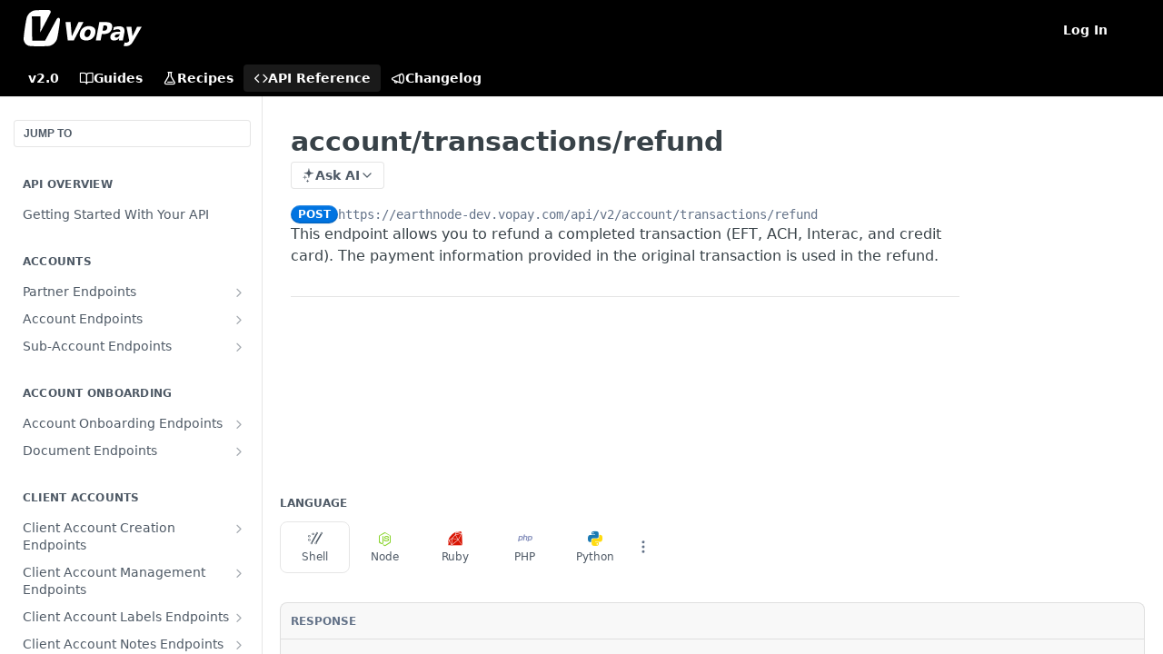

--- FILE ---
content_type: text/html; charset=utf-8
request_url: https://docs.vopay.com/reference/accounttransactionsrefundpost
body_size: 45167
content:
<!DOCTYPE html><html lang="en" style="" data-color-mode="system" class=" useReactApp isRefPage "><head><meta charset="utf-8"><meta name="readme-deploy" content="5.574.0"><meta name="readme-subdomain" content="vopay-api"><meta name="readme-repo" content="vopay-api-4642e2a79c9d"><meta name="readme-version" content="2.0"><title>account/transactions/refund</title><meta name="description" content="This endpoint allows you to refund a completed transaction (EFT, ACH, Interac, and credit card). The payment information provided in the original transaction is used in the refund." data-rh="true"><meta property="og:title" content="account/transactions/refund" data-rh="true"><meta property="og:description" content="This endpoint allows you to refund a completed transaction (EFT, ACH, Interac, and credit card). The payment information provided in the original transaction is used in the refund." data-rh="true"><meta property="og:site_name" content="VoPay API"><meta name="twitter:title" content="account/transactions/refund" data-rh="true"><meta name="twitter:description" content="This endpoint allows you to refund a completed transaction (EFT, ACH, Interac, and credit card). The payment information provided in the original transaction is used in the refund." data-rh="true"><meta name="twitter:card" content="summary_large_image"><meta name="viewport" content="width=device-width, initial-scale=1.0"><meta property="og:image" content="https://cdn.readme.io/og-image/create?type=reference&amp;title=account%2Ftransactions%2Frefund&amp;projectTitle=VoPay%20API&amp;description=This%20endpoint%20allows%20you%20to%20refund%20a%20completed%20transaction%20(EFT%2C%20ACH%2C%20Interac%2C%20and%20credit%20card).%20The%20payment%20information%20provided%20in%20the%20original%20transaction%20is%20used%20in%20the%20refund.&amp;logoUrl=https%3A%2F%2Ffiles.readme.io%2F45785f4-brandmark-blue.svg&amp;color=%23000000&amp;variant=light" data-rh="true"><meta name="twitter:image" content="https://cdn.readme.io/og-image/create?type=reference&amp;title=account%2Ftransactions%2Frefund&amp;projectTitle=VoPay%20API&amp;description=This%20endpoint%20allows%20you%20to%20refund%20a%20completed%20transaction%20(EFT%2C%20ACH%2C%20Interac%2C%20and%20credit%20card).%20The%20payment%20information%20provided%20in%20the%20original%20transaction%20is%20used%20in%20the%20refund.&amp;logoUrl=https%3A%2F%2Ffiles.readme.io%2F45785f4-brandmark-blue.svg&amp;color=%23000000&amp;variant=light" data-rh="true"><meta property="og:image:width" content="1200"><meta property="og:image:height" content="630"><link id="favicon" rel="shortcut icon" href="https://files.readme.io/f366614-small-logo-v-vopay-black-horizontal.png" type="image/png"><link rel="canonical" href="https://docs.vopay.com/reference/accounttransactionsrefundpost"><script src="https://cdn.readme.io/public/js/unauthorized-redirect.js?1768577999714"></script><script src="https://cdn.readme.io/public/js/cash-dom.min.js?1768577999714"></script><link data-chunk="Footer" rel="preload" as="style" href="https://cdn.readme.io/public/hub/web/Footer.7ca87f1efe735da787ba.css">
<link data-chunk="RMDX" rel="preload" as="style" href="https://cdn.readme.io/public/hub/web/RMDX.9331f322bb5b573f9d25.css">
<link data-chunk="RMDX" rel="preload" as="style" href="https://cdn.readme.io/public/hub/web/8788.4045910b170ecef2a9d6.css">
<link data-chunk="Reference" rel="preload" as="style" href="https://cdn.readme.io/public/hub/web/Reference.87783c5ace01ef1a1bcb.css">
<link data-chunk="Reference" rel="preload" as="style" href="https://cdn.readme.io/public/hub/web/6180.75e3fc491ee8103c63a3.css">
<link data-chunk="Reference" rel="preload" as="style" href="https://cdn.readme.io/public/hub/web/7852.08df44d1c3020a013f63.css">
<link data-chunk="SuperHubSearch" rel="preload" as="style" href="https://cdn.readme.io/public/hub/web/SuperHubSearch.6a1ff81afa1809036d22.css">
<link data-chunk="Header" rel="preload" as="style" href="https://cdn.readme.io/public/hub/web/Header.3f100d0818bd9a0d962e.css">
<link data-chunk="Containers-EndUserContainer" rel="preload" as="style" href="https://cdn.readme.io/public/hub/web/Containers-EndUserContainer.c474218e3da23db49451.css">
<link data-chunk="main" rel="preload" as="style" href="https://cdn.readme.io/public/hub/web/main.2f0b1fcb0624f09ee5e5.css">
<link data-chunk="main" rel="preload" as="style" href="https://cdn.readme.io/public/hub/web/ui-styles.59ec1c636bb8cee5a6ef.css">
<link data-chunk="main" rel="preload" as="script" href="https://cdn.readme.io/public/hub/web/main.c93d062026bd26342f47.js">
<link data-chunk="routes-SuperHub" rel="preload" as="script" href="https://cdn.readme.io/public/hub/web/routes-SuperHub.bcb9b19cff85a0447a37.js">
<link data-chunk="Containers-EndUserContainer" rel="preload" as="script" href="https://cdn.readme.io/public/hub/web/Containers-EndUserContainer.2d5ea78239ad5c63b1ce.js">
<link data-chunk="Header" rel="preload" as="script" href="https://cdn.readme.io/public/hub/web/Header.0d0ace64749467b13d58.js">
<link data-chunk="core-icons-chevron-up-down-svg" rel="preload" as="script" href="https://cdn.readme.io/public/hub/web/core-icons.0723410dcfd0b81e45dd.js">
<link data-chunk="SuperHubSearch" rel="preload" as="script" href="https://cdn.readme.io/public/hub/web/3766.649eaa2b700c2449e689.js">
<link data-chunk="SuperHubSearch" rel="preload" as="script" href="https://cdn.readme.io/public/hub/web/6123.a2ef3290db790599acca.js">
<link data-chunk="SuperHubSearch" rel="preload" as="script" href="https://cdn.readme.io/public/hub/web/6146.f99bcbc8d654cc36d7c8.js">
<link data-chunk="SuperHubSearch" rel="preload" as="script" href="https://cdn.readme.io/public/hub/web/8836.dbe2a8b6a6809625282d.js">
<link data-chunk="SuperHubSearch" rel="preload" as="script" href="https://cdn.readme.io/public/hub/web/SuperHubSearch.01a8dfcf20a7f0fd5a06.js">
<link data-chunk="Reference" rel="preload" as="script" href="https://cdn.readme.io/public/hub/web/3781.e78b96a01630dde138be.js">
<link data-chunk="Reference" rel="preload" as="script" href="https://cdn.readme.io/public/hub/web/6563.536d53a51a39205d3d9b.js">
<link data-chunk="Reference" rel="preload" as="script" href="https://cdn.readme.io/public/hub/web/6652.3900ee39f7cfe0a89511.js">
<link data-chunk="Reference" rel="preload" as="script" href="https://cdn.readme.io/public/hub/web/4915.4968d598cb90893f0796.js">
<link data-chunk="Reference" rel="preload" as="script" href="https://cdn.readme.io/public/hub/web/4838.c74165d2540902b5353d.js">
<link data-chunk="Reference" rel="preload" as="script" href="https://cdn.readme.io/public/hub/web/1714.47dd87388e28e3b0bf2b.js">
<link data-chunk="Reference" rel="preload" as="script" href="https://cdn.readme.io/public/hub/web/9809.7cc3cc6dfee6b778fdc5.js">
<link data-chunk="Reference" rel="preload" as="script" href="https://cdn.readme.io/public/hub/web/1380.4581c35aa2367221e97b.js">
<link data-chunk="Reference" rel="preload" as="script" href="https://cdn.readme.io/public/hub/web/957.2b5aa0d44de06925bd70.js">
<link data-chunk="Reference" rel="preload" as="script" href="https://cdn.readme.io/public/hub/web/9602.0996aab4704854756684.js">
<link data-chunk="Reference" rel="preload" as="script" href="https://cdn.readme.io/public/hub/web/9861.bcb86737af312c75368a.js">
<link data-chunk="Reference" rel="preload" as="script" href="https://cdn.readme.io/public/hub/web/4371.a07eb89a6bac0447c776.js">
<link data-chunk="Reference" rel="preload" as="script" href="https://cdn.readme.io/public/hub/web/6349.d9da5fd0043c55243e87.js">
<link data-chunk="Reference" rel="preload" as="script" href="https://cdn.readme.io/public/hub/web/7852.8a56ade23f35ceee8a47.js">
<link data-chunk="Reference" rel="preload" as="script" href="https://cdn.readme.io/public/hub/web/3463.b43baf29dc18ca607ee6.js">
<link data-chunk="Reference" rel="preload" as="script" href="https://cdn.readme.io/public/hub/web/9711.6d6bb79d779138d9ffc5.js">
<link data-chunk="Reference" rel="preload" as="script" href="https://cdn.readme.io/public/hub/web/6180.2d4fae14177ad9bf28ea.js">
<link data-chunk="Reference" rel="preload" as="script" href="https://cdn.readme.io/public/hub/web/9819.1dae18aeff002cf5bfcf.js">
<link data-chunk="Reference" rel="preload" as="script" href="https://cdn.readme.io/public/hub/web/8749.b3e7d5771ae865344c6e.js">
<link data-chunk="Reference" rel="preload" as="script" href="https://cdn.readme.io/public/hub/web/949.7221eb4940f7fc325cea.js">
<link data-chunk="Reference" rel="preload" as="script" href="https://cdn.readme.io/public/hub/web/Reference.2eb6c26724c1d21d0265.js">
<link data-chunk="ConnectMetadata" rel="preload" as="script" href="https://cdn.readme.io/public/hub/web/ConnectMetadata.d3beced9628aca1e6cb7.js">
<link data-chunk="RMDX" rel="preload" as="script" href="https://cdn.readme.io/public/hub/web/8424.7ca51ba764db137ea058.js">
<link data-chunk="RMDX" rel="preload" as="script" href="https://cdn.readme.io/public/hub/web/9947.08b2610863d170f1b6c7.js">
<link data-chunk="RMDX" rel="preload" as="script" href="https://cdn.readme.io/public/hub/web/5496.257552460969011bd54a.js">
<link data-chunk="RMDX" rel="preload" as="script" href="https://cdn.readme.io/public/hub/web/8075.0be98a9a012c59b7ace8.js">
<link data-chunk="RMDX" rel="preload" as="script" href="https://cdn.readme.io/public/hub/web/8788.a298145347768f6e8961.js">
<link data-chunk="RMDX" rel="preload" as="script" href="https://cdn.readme.io/public/hub/web/1165.43f3ae350454e5be0043.js">
<link data-chunk="RMDX" rel="preload" as="script" href="https://cdn.readme.io/public/hub/web/RMDX.bfc34a9da549bd5e1236.js">
<link data-chunk="Footer" rel="preload" as="script" href="https://cdn.readme.io/public/hub/web/Footer.9f1a3307d1d61765d9bb.js">
<link data-chunk="main" rel="stylesheet" href="https://cdn.readme.io/public/hub/web/ui-styles.59ec1c636bb8cee5a6ef.css">
<link data-chunk="main" rel="stylesheet" href="https://cdn.readme.io/public/hub/web/main.2f0b1fcb0624f09ee5e5.css">
<link data-chunk="Containers-EndUserContainer" rel="stylesheet" href="https://cdn.readme.io/public/hub/web/Containers-EndUserContainer.c474218e3da23db49451.css">
<link data-chunk="Header" rel="stylesheet" href="https://cdn.readme.io/public/hub/web/Header.3f100d0818bd9a0d962e.css">
<link data-chunk="SuperHubSearch" rel="stylesheet" href="https://cdn.readme.io/public/hub/web/SuperHubSearch.6a1ff81afa1809036d22.css">
<link data-chunk="Reference" rel="stylesheet" href="https://cdn.readme.io/public/hub/web/7852.08df44d1c3020a013f63.css">
<link data-chunk="Reference" rel="stylesheet" href="https://cdn.readme.io/public/hub/web/6180.75e3fc491ee8103c63a3.css">
<link data-chunk="Reference" rel="stylesheet" href="https://cdn.readme.io/public/hub/web/Reference.87783c5ace01ef1a1bcb.css">
<link data-chunk="RMDX" rel="stylesheet" href="https://cdn.readme.io/public/hub/web/8788.4045910b170ecef2a9d6.css">
<link data-chunk="RMDX" rel="stylesheet" href="https://cdn.readme.io/public/hub/web/RMDX.9331f322bb5b573f9d25.css">
<link data-chunk="Footer" rel="stylesheet" href="https://cdn.readme.io/public/hub/web/Footer.7ca87f1efe735da787ba.css"><!-- CUSTOM CSS--><style title="rm-custom-css">:root{--project-color-primary:#000000;--project-color-inverse:#fff;--recipe-button-color:#3B339E;--recipe-button-color-hover:#1e1a51;--recipe-button-color-active:#100e2a;--recipe-button-color-focus:rgba(59, 51, 158, 0.25);--recipe-button-color-disabled:#b9b6e7}[id=enterprise] .ReadMeUI[is=AlgoliaSearch]{--project-color-primary:#000000;--project-color-inverse:#fff}a{color:var(--color-link-primary,#3b339e)}a:hover{color:var(--color-link-primary-darken-5,#1e1a51)}a.text-muted:hover{color:var(--color-link-primary,#3b339e)}.btn.btn-primary{background-color:#3b339e}.btn.btn-primary:hover{background-color:#1e1a51}.theme-line #hub-landing-top h2{color:#3b339e}#hub-landing-top .btn:hover{color:#3b339e}.theme-line #hub-landing-top .btn:hover{color:#fff}.theme-solid header#hub-header #header-top{background-color:#000}.theme-solid.header-gradient header#hub-header #header-top{background:linear-gradient(to bottom,#000,#000)}.theme-solid.header-custom header#hub-header #header-top{background-image:url(undefined)}.theme-line header#hub-header #header-top{border-bottom-color:#000}.theme-line header#hub-header #header-top .btn{background-color:#000}header#hub-header #header-top #header-logo{width:130px;height:40px;margin-top:0;background-image:url(https://files.readme.io/60da2a0-vopay_logomark_-_white.svg)}#hub-subheader-parent #hub-subheader .hub-subheader-breadcrumbs .dropdown-menu a:hover{background-color:#000}#subheader-links a.active{color:#000!important;box-shadow:inset 0 -2px 0 #000}#subheader-links a:hover{color:#000!important;box-shadow:inset 0 -2px 0 #000;opacity:.7}.discussion .submit-vote.submit-vote-parent.voted a.submit-vote-button{background-color:#3b339e}section#hub-discuss .discussion a .discuss-body h4{color:#3b339e}section#hub-discuss .discussion a:hover .discuss-body h4{color:#1e1a51}#hub-subheader-parent #hub-subheader.sticky-header.sticky{border-bottom-color:#3b339e}#hub-subheader-parent #hub-subheader.sticky-header.sticky .search-box{border-bottom-color:#3b339e}#hub-search-results h3 em{color:#3b339e}.main_background,.tag-item{background:#3b339e!important}.main_background:hover{background:#1e1a51!important}.main_color{color:#000!important}.border_bottom_main_color{border-bottom:2px solid #000}.main_color_hover:hover{color:#000!important}section#hub-discuss h1{color:#3b339e}#hub-reference .hub-api .api-definition .api-try-it-out.active{border-color:#3b339e;background-color:#3b339e}#hub-reference .hub-api .api-definition .api-try-it-out.active:hover{background-color:#1e1a51;border-color:#1e1a51}#hub-reference .hub-api .api-definition .api-try-it-out:hover{border-color:#3b339e;color:#3b339e}#hub-reference .hub-reference .logs .logs-empty .logs-login-button,#hub-reference .hub-reference .logs .logs-login .logs-login-button{background-color:var(--project-color-primary,#3b339e);border-color:var(--project-color-primary,#3b339e)}#hub-reference .hub-reference .logs .logs-empty .logs-login-button:hover,#hub-reference .hub-reference .logs .logs-login .logs-login-button:hover{background-color:#1e1a51;border-color:#1e1a51}#hub-reference .hub-reference .logs .logs-empty>svg>path,#hub-reference .hub-reference .logs .logs-login>svg>path{fill:#3b339e;fill:var(--project-color-primary,#3b339e)}#hub-reference .hub-reference .logs:last-child .logs-empty,#hub-reference .hub-reference .logs:last-child .logs-login{margin-bottom:35px}#hub-reference .hub-reference .hub-reference-section .hub-reference-left header .hub-reference-edit:hover{color:#3b339e}.main-color-accent{border-bottom:3px solid #000;padding-bottom:8px}</style><meta name="google-site-verification" content="K-0COr16cYbvEAXwtRv0ktuHe4SuSLc94dlIe7ElDa4"><meta name="loadedProject" content="vopay-api"><script>var storedColorMode = `system` === 'system' ? window.localStorage.getItem('color-scheme') : `system`
document.querySelector('[data-color-mode]').setAttribute('data-color-mode', storedColorMode)</script><script id="config" type="application/json" data-json="{&quot;algoliaIndex&quot;:&quot;readme_search_v2&quot;,&quot;amplitude&quot;:{&quot;apiKey&quot;:&quot;dc8065a65ef83d6ad23e37aaf014fc84&quot;,&quot;enabled&quot;:true},&quot;asset_url&quot;:&quot;https://cdn.readme.io&quot;,&quot;domain&quot;:&quot;readme.io&quot;,&quot;domainFull&quot;:&quot;https://dash.readme.com&quot;,&quot;encryptedLocalStorageKey&quot;:&quot;ekfls-2025-03-27&quot;,&quot;fullstory&quot;:{&quot;enabled&quot;:true,&quot;orgId&quot;:&quot;FSV9A&quot;},&quot;git&quot;:{&quot;sync&quot;:{&quot;bitbucket&quot;:{&quot;installationLink&quot;:&quot;https://developer.atlassian.com/console/install/310151e6-ca1a-4a44-9af6-1b523fea0561?signature=AYABeMn9vqFkrg%2F1DrJAQxSyVf4AAAADAAdhd3Mta21zAEthcm46YXdzOmttczp1cy13ZXN0LTI6NzA5NTg3ODM1MjQzOmtleS83MDVlZDY3MC1mNTdjLTQxYjUtOWY5Yi1lM2YyZGNjMTQ2ZTcAuAECAQB4IOp8r3eKNYw8z2v%2FEq3%2FfvrZguoGsXpNSaDveR%2FF%2Fo0BHUxIjSWx71zNK2RycuMYSgAAAH4wfAYJKoZIhvcNAQcGoG8wbQIBADBoBgkqhkiG9w0BBwEwHgYJYIZIAWUDBAEuMBEEDOJgARbqndU9YM%2FRdQIBEIA7unpCah%2BIu53NA72LkkCDhNHOv%2BgRD7agXAO3jXqw0%2FAcBOB0%2F5LmpzB5f6B1HpkmsAN2i2SbsFL30nkAB2F3cy1rbXMAS2Fybjphd3M6a21zOmV1LXdlc3QtMTo3MDk1ODc4MzUyNDM6a2V5LzQ2MzBjZTZiLTAwYzMtNGRlMi04NzdiLTYyN2UyMDYwZTVjYwC4AQICAHijmwVTMt6Oj3F%2B0%2B0cVrojrS8yZ9ktpdfDxqPMSIkvHAGT%[base64]%2BMHwGCSqGSIb3DQEHBqBvMG0CAQAwaAYJKoZIhvcNAQcBMB4GCWCGSAFlAwQBLjARBAzzWhThsIgJwrr%2FY2ECARCAOxoaW9pob21lweyAfrIm6Fw7gd8D%2B%2F8LHk4rl3jjULDM35%2FVPuqBrqKunYZSVCCGNGB3RqpQJr%2FasASiAgAAAAAMAAAQAAAAAAAAAAAAAAAAAEokowLKsF1tMABEq%2BKNyJP%2F%2F%2F%2F%2FAAAAAQAAAAAAAAAAAAAAAQAAADJLzRcp6MkqKR43PUjOiRxxbxXYhLc6vFXEutK3%2BQ71yuPq4dC8pAHruOVQpvVcUSe8dptV8c7wR8BTJjv%2F%2FNe8r0g%3D&amp;product=bitbucket&quot;}}},&quot;metrics&quot;:{&quot;billingCronEnabled&quot;:&quot;true&quot;,&quot;dashUrl&quot;:&quot;https://m.readme.io&quot;,&quot;defaultUrl&quot;:&quot;https://m.readme.io&quot;,&quot;exportMaxRetries&quot;:12,&quot;wsUrl&quot;:&quot;wss://m.readme.io&quot;},&quot;micro&quot;:{&quot;baseUrl&quot;:&quot;https://micro-beta.readme.com&quot;},&quot;proxyUrl&quot;:&quot;https://try.readme.io&quot;,&quot;readmeRecaptchaSiteKey&quot;:&quot;6LesVBYpAAAAAESOCHOyo2kF9SZXPVb54Nwf3i2x&quot;,&quot;releaseVersion&quot;:&quot;5.574.0&quot;,&quot;reservedWords&quot;:{&quot;tools&quot;:[&quot;execute-request&quot;,&quot;get-code-snippet&quot;,&quot;get-endpoint&quot;,&quot;get-request-body&quot;,&quot;get-response-schema&quot;,&quot;get-server-variables&quot;,&quot;list-endpoints&quot;,&quot;list-security-schemes&quot;,&quot;list-specs&quot;,&quot;search-specs&quot;,&quot;search&quot;,&quot;fetch&quot;]},&quot;sentry&quot;:{&quot;dsn&quot;:&quot;https://3bbe57a973254129bcb93e47dc0cc46f@o343074.ingest.sentry.io/2052166&quot;,&quot;enabled&quot;:true},&quot;shMigration&quot;:{&quot;promoVideo&quot;:&quot;&quot;,&quot;forceWaitlist&quot;:false,&quot;migrationPreview&quot;:false},&quot;sslBaseDomain&quot;:&quot;readmessl.com&quot;,&quot;sslGenerationService&quot;:&quot;ssl.readmessl.com&quot;,&quot;stripePk&quot;:&quot;pk_live_5103PML2qXbDukVh7GDAkQoR4NSuLqy8idd5xtdm9407XdPR6o3bo663C1ruEGhXJjpnb2YCpj8EU1UvQYanuCjtr00t1DRCf2a&quot;,&quot;superHub&quot;:{&quot;newProjectsEnabled&quot;:true},&quot;wootric&quot;:{&quot;accountToken&quot;:&quot;NPS-122b75a4&quot;,&quot;enabled&quot;:true}}"></script></head><body class="body-none theme-solid header-solid header-bg-size-auto header-bg-pos-tl header-overlay-triangles reference-layout-row lumosity-dark hub-full"><div id="ssr-top"></div><div id="ssr-main"><div class="App ThemeContext ThemeContext_dark ThemeContext_classic" style="--color-primary:#000000;--color-primary-inverse:#fff;--color-primary-alt:#000000;--color-primary-darken-10:#000000;--color-primary-darken-20:#000000;--color-primary-alpha-25:rgba(0, 0, 0, 0.25);--color-link-primary:#3B339E;--color-link-primary-darken-5:#342d8b;--color-link-primary-darken-10:#2d2777;--color-link-primary-darken-20:#1e1a51;--color-link-primary-alpha-50:rgba(59, 51, 158, 0.5);--color-link-primary-alpha-25:rgba(59, 51, 158, 0.25);--color-link-background:rgba(59, 51, 158, 0.09);--color-link-text:#fff;--color-login-link:#018ef5;--color-login-link-text:#fff;--color-login-link-darken-10:#0171c2;--color-login-link-primary-alpha-50:rgba(1, 142, 245, 0.5)"><div class="SuperHub2RNxzk6HzHiJ"><div class="ContentWithOwlbotx4PaFDoA1KMz"><div class="ContentWithOwlbot-content2X1XexaN8Lf2"><header class="Header3zzata9F_ZPQ rm-Header_classic Header_collapsible3n0YXfOvb_Al rm-Header"><div class="rm-Header-top Header-topuTMpygDG4e1V Header-top_classic3g7Q6zoBy8zh"><div class="rm-Container rm-Container_flex"><div style="outline:none" tabindex="-1"><a href="#content" target="_self" class="Button Button_md rm-JumpTo Header-jumpTo3IWKQXmhSI5D Button_primary">Jump to Content</a></div><div class="rm-Header-left Header-leftADQdGVqx1wqU"><a class="rm-Logo Header-logo1Xy41PtkzbdG" href="/" target="_self"><img alt="VoPay API" class="rm-Logo-img rm-Logo-img_lg Header-logo-img3YvV4lcGKkeb" src="https://files.readme.io/60da2a0-vopay_logomark_-_white.svg"/></a></div><div class="rm-Header-left Header-leftADQdGVqx1wqU Header-left_mobile1RG-X93lx6PF"><div><button aria-label="Toggle navigation menu" class="icon-menu menu3d6DYNDa3tk5" type="button"></button><div class=""><div class="Flyout95xhYIIoTKtc undefined rm-Flyout" data-testid="flyout"><div class="MobileFlyout1hHJpUd-nYkd"><a class="rm-MobileFlyout-item NavItem-item1gDDTqaXGhm1 NavItem-item_mobile1qG3gd-Mkck- " href="/docs" target="_self"><i class="icon-guides NavItem-badge1qOxpfTiALoz rm-Header-bottom-link-icon"></i><span class="NavItem-textSlZuuL489uiw">Guides</span></a><a class="rm-MobileFlyout-item NavItem-item1gDDTqaXGhm1 NavItem-item_mobile1qG3gd-Mkck- " href="/recipes" target="_self"><i class="icon-recipes NavItem-badge1qOxpfTiALoz rm-Header-bottom-link-icon"></i><span class="NavItem-textSlZuuL489uiw">Recipes</span></a><a aria-current="page" class="rm-MobileFlyout-item NavItem-item1gDDTqaXGhm1 NavItem-item_mobile1qG3gd-Mkck-  active" href="/reference" target="_self"><i class="icon-references NavItem-badge1qOxpfTiALoz rm-Header-bottom-link-icon"></i><span class="NavItem-textSlZuuL489uiw">API Reference</span></a><a class="rm-MobileFlyout-item NavItem-item1gDDTqaXGhm1 NavItem-item_mobile1qG3gd-Mkck- " href="/changelog" target="_self"><i class="icon-changelog NavItem-badge1qOxpfTiALoz rm-Header-bottom-link-icon"></i><span class="NavItem-textSlZuuL489uiw">Changelog</span></a><div class="NavItem-item1gDDTqaXGhm1 NavItem-item_inactiveMQoyhN045qAn">v<!-- -->2.0</div><hr class="MobileFlyout-divider10xf7R2X1MeW"/><a class="rm-MobileFlyout-item NavItem-item1gDDTqaXGhm1 NavItem-item_mobile1qG3gd-Mkck- NavItem_dropdown-muted1xJVuczwGc74" href="/login?redirect_uri=/reference/accounttransactionsrefundpost" target="_self" to="/login?redirect_uri=/reference/accounttransactionsrefundpost">Log In</a><a class="MobileFlyout-logo3Lq1eTlk1K76 Header-logo1Xy41PtkzbdG rm-Logo" href="/" target="_self"><img alt="VoPay API" class="Header-logo-img3YvV4lcGKkeb rm-Logo-img" src="https://files.readme.io/60da2a0-vopay_logomark_-_white.svg"/></a></div></div></div></div><div class="Header-left-nav2xWPWMNHOGf_"><i aria-hidden="true" class="icon-references Header-left-nav-icon10glJKFwewOv"></i>API Reference</div></div><div class="rm-Header-right Header-right21PC2XTT6aMg"><span class="Header-right_desktop14ja01RUQ7HE"><a href="/login?redirect_uri=/reference/accounttransactionsrefundpost" target="_self" class="Button Button_md Header-link2tXYTgXq85zW NavItem2xSfFaVqfRjy NavItem_mdrYO3ChA2kYvP rm-Header-top-link rm-Header-top-link_login Button_primary_ghost Button_primary">Log In</a></span><div class="Header-searchtb6Foi0-D9Vx"><button aria-label="Search ⌘k" class="rm-SearchToggle" data-symbol="⌘"><div class="rm-SearchToggle-icon icon-search1"></div></button></div><div class="ThemeToggle-wrapper1ZcciJoF3Lq3 Dropdown Dropdown_closed" data-testid="dropdown-container"><button aria-label="Toggle color scheme" id="ThemeToggle-button-static-id-placeholder" aria-haspopup="dialog" class="Button Button_sm rm-ThemeToggle ThemeToggle2xLp9tbEJ0XB Dropdown-toggle Button_primary_ghost Button_primary" type="button"><svg aria-labelledby="ThemeToggle-button-static-id-placeholder" class="Icon ThemeToggle-Icon22I6nqvxacln ThemeToggle-Icon_active2ocLaPY47U28" role="img" viewBox="0 0 24 24"><path class="ThemeToggle-Icon-raysbSO3FKsq2hn" d="M12 2v2"></path><path d="M14.837 16.385a6 6 0 1 1-7.223-7.222c.624-.147.97.66.715 1.248a4 4 0 0 0 5.26 5.259c.589-.255 1.396.09 1.248.715"></path><path d="M16 12a4 4 0 0 0-4-4"></path><path class="ThemeToggle-Icon-raysbSO3FKsq2hn" d="m19 5-1.256 1.256"></path><path class="ThemeToggle-Icon-raysbSO3FKsq2hn" d="M20 12h2"></path></svg><svg aria-labelledby="ThemeToggle-button-static-id-placeholder" class="Icon ThemeToggle-Icon22I6nqvxacln ThemeToggle-Icon_dark3c1eP_qTU7uF" role="img" viewBox="0 0 24 24"><path d="M19 14.79C18.8427 16.4922 18.2039 18.1144 17.1582 19.4668C16.1126 20.8192 14.7035 21.8458 13.0957 22.4265C11.4879 23.0073 9.74798 23.1181 8.0795 22.7461C6.41102 22.3741 4.88299 21.5345 3.67423 20.3258C2.46546 19.117 1.62594 17.589 1.25391 15.9205C0.881876 14.252 0.992717 12.5121 1.57346 10.9043C2.1542 9.29651 3.18083 7.88737 4.53321 6.84175C5.8856 5.79614 7.5078 5.15731 9.21 5C8.21341 6.34827 7.73385 8.00945 7.85853 9.68141C7.98322 11.3534 8.70386 12.9251 9.8894 14.1106C11.0749 15.2961 12.6466 16.0168 14.3186 16.1415C15.9906 16.2662 17.6517 15.7866 19 14.79Z"></path><path class="ThemeToggle-Icon-star2kOSzvXrVCbT" d="M18.3707 1C18.3707 3.22825 16.2282 5.37069 14 5.37069C16.2282 5.37069 18.3707 7.51313 18.3707 9.74138C18.3707 7.51313 20.5132 5.37069 22.7414 5.37069C20.5132 5.37069 18.3707 3.22825 18.3707 1Z"></path></svg><svg aria-labelledby="ThemeToggle-button-static-id-placeholder" class="Icon ThemeToggle-Icon22I6nqvxacln" role="img" viewBox="0 0 24 24"><path class="ThemeToggle-Icon-raysbSO3FKsq2hn" d="M12 1V3"></path><path class="ThemeToggle-Icon-raysbSO3FKsq2hn" d="M18.36 5.64L19.78 4.22"></path><path class="ThemeToggle-Icon-raysbSO3FKsq2hn" d="M21 12H23"></path><path class="ThemeToggle-Icon-raysbSO3FKsq2hn" d="M18.36 18.36L19.78 19.78"></path><path class="ThemeToggle-Icon-raysbSO3FKsq2hn" d="M12 21V23"></path><path class="ThemeToggle-Icon-raysbSO3FKsq2hn" d="M4.22 19.78L5.64 18.36"></path><path class="ThemeToggle-Icon-raysbSO3FKsq2hn" d="M1 12H3"></path><path class="ThemeToggle-Icon-raysbSO3FKsq2hn" d="M4.22 4.22L5.64 5.64"></path><path d="M12 17C14.7614 17 17 14.7614 17 12C17 9.23858 14.7614 7 12 7C9.23858 7 7 9.23858 7 12C7 14.7614 9.23858 17 12 17Z"></path></svg></button></div></div></div></div><div class="Header-bottom2eLKOFXMEmh5 Header-bottom_classic rm-Header-bottom"><div class="rm-Container rm-Container_flex"><nav aria-label="Primary navigation" class="Header-leftADQdGVqx1wqU Header-subnavnVH8URdkgvEl" role="navigation"><span class="Truncate1OzxBYrNNfH3 VersionDropdown1GXDUTxJ1T95 VersionDropdown_inactive rm-Header-bottom-link" style="--Truncate-max-width:150px">v2.0</span><a class="Button Button_md rm-Header-link rm-Header-bottom-link Button_slate_text Header-bottom-link_mobile " href="/docs" target="_self"><i class="icon-guides rm-Header-bottom-link-icon"></i><span>Guides</span></a><a class="Button Button_md rm-Header-link rm-Header-bottom-link Button_slate_text Header-bottom-link_mobile " href="/recipes" target="_self"><i class="icon-recipes rm-Header-bottom-link-icon"></i><span>Recipes</span></a><a aria-current="page" class="Button Button_md rm-Header-link rm-Header-bottom-link Button_slate_text Header-bottom-link_mobile  active" href="/reference" target="_self"><i class="icon-references rm-Header-bottom-link-icon"></i><span>API Reference</span></a><a class="Button Button_md rm-Header-link rm-Header-bottom-link Button_slate_text Header-bottom-link_mobile " href="/changelog" target="_self"><i class="icon-changelog rm-Header-bottom-link-icon"></i><span>Changelog</span></a><div class="Header-subnav-tabyNLkcOA6xAra" style="transform:translateX(0px);width:0"></div></nav><button align="center" justify="between" style="--flex-gap:var(--xs)" class="Button Button_sm Flex Flex_row MobileSubnav1DsTfasXloM2 Button_contrast Button_contrast_outline" type="button"><span class="Button-label">account/transactions/refund</span><span class="IconWrapper Icon-wrapper2z2wVIeGsiUy"><svg fill="none" viewBox="0 0 24 24" class="Icon Icon3_D2ysxFZ_ll Icon-svg2Lm7f6G9Ly5a" data-name="chevron-up-down" role="img" style="--icon-color:inherit;--icon-size:inherit;--icon-stroke-width:2px"><path stroke="currentColor" stroke-linecap="round" stroke-linejoin="round" d="m6 16 6 6 6-6M18 8l-6-6-6 6" class="icon-stroke-width"></path></svg></span></button></div></div><div class="hub-search-results--reactApp " id="hub-search-results"><div class="hub-container"><div class="modal-backdrop show-modal rm-SearchModal" role="button" tabindex="0"><div aria-label="Search Dialog" class="SuperHubSearchI_obvfvvQi4g" id="AppSearch" role="tabpanel" tabindex="0"><div data-focus-guard="true" tabindex="-1" style="width:1px;height:0px;padding:0;overflow:hidden;position:fixed;top:1px;left:1px"></div><div data-focus-lock-disabled="disabled" class="SuperHubSearch-container2BhYey2XE-Ij"><div class="SuperHubSearch-col1km8vLFgOaYj"><div class="SearchBoxnZBxftziZGcz"><input aria-label="Search" autoCapitalize="off" autoComplete="off" autoCorrect="off" spellcheck="false" tabindex="0" aria-required="false" class="Input Input_md SearchBox-inputR4jffU8l10iF" type="search" value=""/></div><div class="SearchTabs3rNhUK3HjrRJ"><div class="Tabs Tabs-list" role="tablist"><div aria-label="All" aria-selected="true" class="SearchTabs-tab1TrpmhQv840T Tabs-listItem Tabs-listItem_active" role="tab" tabindex="1"><span class="SearchTabs-tab1TrpmhQv840T"><span class="IconWrapper Icon-wrapper2z2wVIeGsiUy"><svg fill="none" viewBox="0 0 24 24" class="Icon Icon3_D2ysxFZ_ll Icon-svg2Lm7f6G9Ly5a icon" data-name="search" role="img" style="--icon-color:inherit;--icon-size:inherit;--icon-stroke-width:2px"><path stroke="currentColor" stroke-linecap="round" stroke-linejoin="round" d="M11 19a8 8 0 1 0 0-16 8 8 0 0 0 0 16ZM21 21l-4.35-4.35" class="icon-stroke-width"></path></svg></span>All</span></div><div aria-label="Pages" aria-selected="false" class="SearchTabs-tab1TrpmhQv840T Tabs-listItem" role="tab" tabindex="1"><span class="SearchTabs-tab1TrpmhQv840T"><span class="IconWrapper Icon-wrapper2z2wVIeGsiUy"><svg fill="none" viewBox="0 0 24 24" class="Icon Icon3_D2ysxFZ_ll Icon-svg2Lm7f6G9Ly5a icon" data-name="custom-pages" role="img" style="--icon-color:inherit;--icon-size:inherit;--icon-stroke-width:2px"><path stroke="currentColor" stroke-linecap="round" stroke-linejoin="round" d="M13 2H6a2 2 0 0 0-2 2v16a2 2 0 0 0 2 2h12a2 2 0 0 0 2-2V9l-7-7Z" class="icon-stroke-width"></path><path stroke="currentColor" stroke-linecap="round" stroke-linejoin="round" d="M13 2v7h7M12 11.333V12M12 18v.667M9.407 12.407l.473.473M14.12 17.12l.473.473M8.333 15H9M15 15h.667M9.407 17.593l.473-.473M14.12 12.88l.473-.473" class="icon-stroke-width"></path></svg></span>Pages</span></div></div></div><div class="rm-SearchModal-empty SearchResults35_kFOb1zvxX SearchResults_emptyiWzyXErtNcQJ"><span class="IconWrapper Icon-wrapper2z2wVIeGsiUy"><svg fill="none" viewBox="0 0 24 24" class="Icon Icon3_D2ysxFZ_ll Icon-svg2Lm7f6G9Ly5a rm-SearchModal-empty-icon icon icon-search" data-name="search" role="img" style="--icon-color:inherit;--icon-size:var(--icon-md);--icon-stroke-width:2px"><path stroke="currentColor" stroke-linecap="round" stroke-linejoin="round" d="M11 19a8 8 0 1 0 0-16 8 8 0 0 0 0 16ZM21 21l-4.35-4.35" class="icon-stroke-width"></path></svg></span><h6 class="Title Title6 rm-SearchModal-empty-text">Start typing to search…</h6></div></div></div><div data-focus-guard="true" tabindex="-1" style="width:1px;height:0px;padding:0;overflow:hidden;position:fixed;top:1px;left:1px"></div></div></div></div></div></header><main class="SuperHubReference3_1nwDyq5sO3 rm-ReferenceMain rm-ReferenceMain-SuperHub rm-Container rm-Container_flex rm-basic-page" id="Explorer"><nav aria-label="Secondary navigation" class="rm-Sidebar hub-sidebar reference-redesign Nav3C5f8FcjkaHj" id="reference-sidebar" role="navigation"><div class="Main-QuickNav-container1OiLvjSDusO6"><button aria-keyshortcuts="Control+/ Meta+/" class="QuickNav1q-OoMjiX_Yr QuickNav-button2KzlQbz5Pm2Y">JUMP TO</button></div><div class="Sidebar1t2G1ZJq-vU1 rm-Sidebar hub-sidebar-content"><section class="Sidebar-listWrapper6Q9_yUrG906C rm-Sidebar-section"><h2 class="Sidebar-headingTRQyOa2pk0gh rm-Sidebar-heading">API Overview</h2><ul class="Sidebar-list_sidebarLayout3RaX72iQNOEI Sidebar-list3cZWQLaBf9k8 rm-Sidebar-list"><li class="Sidebar-item23D-2Kd61_k3"><a class="Sidebar-link2Dsha-r-GKh2 childless text-wrap rm-Sidebar-link" target="_self" href="/reference/getting-started-with-your-api"><span class="Sidebar-link-textLuTE1ySm4Kqn"><span class="Sidebar-link-text_label1gCT_uPnx7Gu">Getting Started With Your API</span></span></a></li></ul></section><section class="Sidebar-listWrapper6Q9_yUrG906C rm-Sidebar-section"><h2 class="Sidebar-headingTRQyOa2pk0gh rm-Sidebar-heading">Accounts</h2><ul class="Sidebar-list_sidebarLayout3RaX72iQNOEI Sidebar-list3cZWQLaBf9k8 rm-Sidebar-list"><li class="Sidebar-item23D-2Kd61_k3"><a class="Sidebar-link2Dsha-r-GKh2 Sidebar-link_parent text-wrap rm-Sidebar-link" target="_self" href="/reference/accountpost"><span class="Sidebar-link-textLuTE1ySm4Kqn"><span class="Sidebar-link-text_label1gCT_uPnx7Gu">Partner Endpoints</span></span><button aria-expanded="false" aria-label="Show subpages for Partner Endpoints" class="Sidebar-link-buttonWrapper3hnFHNku8_BJ" type="button"><i aria-hidden="true" class="Sidebar-link-iconnjiqEiZlPn0W Sidebar-link-expandIcon2yVH6SarI6NW icon-chevron-rightward"></i></button></a><ul class="subpages Sidebar-list3cZWQLaBf9k8 rm-Sidebar-list"><li class="Sidebar-item23D-2Kd61_k3"><a class="Sidebar-link2Dsha-r-GKh2 childless subpage text-wrap rm-Sidebar-link" target="_self" href="/reference/accountpost"><span class="Sidebar-link-textLuTE1ySm4Kqn"><span class="Sidebar-link-text_label1gCT_uPnx7Gu">partner/account</span></span><span class="Sidebar-method-container2yBYD-KB_IfC"><span class="rm-APIMethod APIMethod APIMethod_fixedWidth APIMethod_fixedWidth_md APIMethod_post APIMethod_md Sidebar-methodfUM3m6FEWm6w" data-testid="http-method" style="--APIMethod-bg:var(--APIMethod-post-bg-active);--APIMethod-fg:var(--APIMethod-default-fg-active);--APIMethod-bg-active:var(--APIMethod-post-bg-active)">post</span></span><div class="Sidebar-link-buttonWrapper3hnFHNku8_BJ"></div></a></li><li class="Sidebar-item23D-2Kd61_k3"><a class="Sidebar-link2Dsha-r-GKh2 childless subpage text-wrap rm-Sidebar-link" target="_self" href="/reference/accountget"><span class="Sidebar-link-textLuTE1ySm4Kqn"><span class="Sidebar-link-text_label1gCT_uPnx7Gu">partner/account</span></span><span class="Sidebar-method-container2yBYD-KB_IfC"><span class="rm-APIMethod APIMethod APIMethod_fixedWidth APIMethod_fixedWidth_md APIMethod_get APIMethod_md Sidebar-methodfUM3m6FEWm6w" data-testid="http-method" style="--APIMethod-bg:var(--APIMethod-get-bg-active);--APIMethod-fg:var(--APIMethod-default-fg-active);--APIMethod-bg-active:var(--APIMethod-get-bg-active)">get</span></span><div class="Sidebar-link-buttonWrapper3hnFHNku8_BJ"></div></a></li><li class="Sidebar-item23D-2Kd61_k3"><a class="Sidebar-link2Dsha-r-GKh2 childless subpage text-wrap rm-Sidebar-link" target="_self" href="/reference/accountbusinesscasepost"><span class="Sidebar-link-textLuTE1ySm4Kqn"><span class="Sidebar-link-text_label1gCT_uPnx7Gu">partner/account/business-case</span></span><span class="Sidebar-method-container2yBYD-KB_IfC"><span class="rm-APIMethod APIMethod APIMethod_fixedWidth APIMethod_fixedWidth_md APIMethod_post APIMethod_md Sidebar-methodfUM3m6FEWm6w" data-testid="http-method" style="--APIMethod-bg:var(--APIMethod-post-bg-active);--APIMethod-fg:var(--APIMethod-default-fg-active);--APIMethod-bg-active:var(--APIMethod-post-bg-active)">post</span></span><div class="Sidebar-link-buttonWrapper3hnFHNku8_BJ"></div></a></li><li class="Sidebar-item23D-2Kd61_k3"><a class="Sidebar-link2Dsha-r-GKh2 childless subpage text-wrap rm-Sidebar-link" target="_self" href="/reference/accountsetpermissionspost"><span class="Sidebar-link-textLuTE1ySm4Kqn"><span class="Sidebar-link-text_label1gCT_uPnx7Gu">partner/account/set-permissions</span></span><span class="Sidebar-method-container2yBYD-KB_IfC"><span class="rm-APIMethod APIMethod APIMethod_fixedWidth APIMethod_fixedWidth_md APIMethod_post APIMethod_md Sidebar-methodfUM3m6FEWm6w" data-testid="http-method" style="--APIMethod-bg:var(--APIMethod-post-bg-active);--APIMethod-fg:var(--APIMethod-default-fg-active);--APIMethod-bg-active:var(--APIMethod-post-bg-active)">post</span></span><div class="Sidebar-link-buttonWrapper3hnFHNku8_BJ"></div></a></li><li class="Sidebar-item23D-2Kd61_k3"><a class="Sidebar-link2Dsha-r-GKh2 childless subpage text-wrap rm-Sidebar-link" target="_self" href="/reference/partnerbillingpackagesget"><span class="Sidebar-link-textLuTE1ySm4Kqn"><span class="Sidebar-link-text_label1gCT_uPnx7Gu">partner/billing-packages</span></span><span class="Sidebar-method-container2yBYD-KB_IfC"><span class="rm-APIMethod APIMethod APIMethod_fixedWidth APIMethod_fixedWidth_md APIMethod_get APIMethod_md Sidebar-methodfUM3m6FEWm6w" data-testid="http-method" style="--APIMethod-bg:var(--APIMethod-get-bg-active);--APIMethod-fg:var(--APIMethod-default-fg-active);--APIMethod-bg-active:var(--APIMethod-get-bg-active)">get</span></span><div class="Sidebar-link-buttonWrapper3hnFHNku8_BJ"></div></a></li><li class="Sidebar-item23D-2Kd61_k3"><a class="Sidebar-link2Dsha-r-GKh2 childless subpage text-wrap rm-Sidebar-link" target="_self" href="/reference/partnerinvoicedetailsget"><span class="Sidebar-link-textLuTE1ySm4Kqn"><span class="Sidebar-link-text_label1gCT_uPnx7Gu">partner/invoice-details</span></span><span class="Sidebar-method-container2yBYD-KB_IfC"><span class="rm-APIMethod APIMethod APIMethod_fixedWidth APIMethod_fixedWidth_md APIMethod_get APIMethod_md Sidebar-methodfUM3m6FEWm6w" data-testid="http-method" style="--APIMethod-bg:var(--APIMethod-get-bg-active);--APIMethod-fg:var(--APIMethod-default-fg-active);--APIMethod-bg-active:var(--APIMethod-get-bg-active)">get</span></span><div class="Sidebar-link-buttonWrapper3hnFHNku8_BJ"></div></a></li><li class="Sidebar-item23D-2Kd61_k3"><a class="Sidebar-link2Dsha-r-GKh2 childless subpage text-wrap rm-Sidebar-link" target="_self" href="/reference/partneraccounttransactionsurlget"><span class="Sidebar-link-textLuTE1ySm4Kqn"><span class="Sidebar-link-text_label1gCT_uPnx7Gu">partner/account/transactions</span></span><span class="Sidebar-method-container2yBYD-KB_IfC"><span class="rm-APIMethod APIMethod APIMethod_fixedWidth APIMethod_fixedWidth_md APIMethod_get APIMethod_md Sidebar-methodfUM3m6FEWm6w" data-testid="http-method" style="--APIMethod-bg:var(--APIMethod-get-bg-active);--APIMethod-fg:var(--APIMethod-default-fg-active);--APIMethod-bg-active:var(--APIMethod-get-bg-active)">get</span></span><div class="Sidebar-link-buttonWrapper3hnFHNku8_BJ"></div></a></li><li class="Sidebar-item23D-2Kd61_k3"><a class="Sidebar-link2Dsha-r-GKh2 childless subpage text-wrap rm-Sidebar-link" target="_self" href="/reference/partneraccounttransferpost"><span class="Sidebar-link-textLuTE1ySm4Kqn"><span class="Sidebar-link-text_label1gCT_uPnx7Gu">partner/account/transfer</span></span><span class="Sidebar-method-container2yBYD-KB_IfC"><span class="rm-APIMethod APIMethod APIMethod_fixedWidth APIMethod_fixedWidth_md APIMethod_post APIMethod_md Sidebar-methodfUM3m6FEWm6w" data-testid="http-method" style="--APIMethod-bg:var(--APIMethod-post-bg-active);--APIMethod-fg:var(--APIMethod-default-fg-active);--APIMethod-bg-active:var(--APIMethod-post-bg-active)">post</span></span><div class="Sidebar-link-buttonWrapper3hnFHNku8_BJ"></div></a></li><li class="Sidebar-item23D-2Kd61_k3"><a class="Sidebar-link2Dsha-r-GKh2 childless subpage text-wrap rm-Sidebar-link" target="_self" href="/reference/partneraccountfundtransferpost"><span class="Sidebar-link-textLuTE1ySm4Kqn"><span class="Sidebar-link-text_label1gCT_uPnx7Gu">partner/account/fund-transfer</span></span><span class="Sidebar-method-container2yBYD-KB_IfC"><span class="rm-APIMethod APIMethod APIMethod_fixedWidth APIMethod_fixedWidth_md APIMethod_post APIMethod_md Sidebar-methodfUM3m6FEWm6w" data-testid="http-method" style="--APIMethod-bg:var(--APIMethod-post-bg-active);--APIMethod-fg:var(--APIMethod-default-fg-active);--APIMethod-bg-active:var(--APIMethod-post-bg-active)">post</span></span><div class="Sidebar-link-buttonWrapper3hnFHNku8_BJ"></div></a></li><li class="Sidebar-item23D-2Kd61_k3"><a class="Sidebar-link2Dsha-r-GKh2 childless subpage text-wrap rm-Sidebar-link" target="_self" href="/reference/partneraccounttransferwithdrawpost"><span class="Sidebar-link-textLuTE1ySm4Kqn"><span class="Sidebar-link-text_label1gCT_uPnx7Gu">partner/account/transfer-withdraw</span></span><span class="Sidebar-method-container2yBYD-KB_IfC"><span class="rm-APIMethod APIMethod APIMethod_fixedWidth APIMethod_fixedWidth_md APIMethod_post APIMethod_md Sidebar-methodfUM3m6FEWm6w" data-testid="http-method" style="--APIMethod-bg:var(--APIMethod-post-bg-active);--APIMethod-fg:var(--APIMethod-default-fg-active);--APIMethod-bg-active:var(--APIMethod-post-bg-active)">post</span></span><div class="Sidebar-link-buttonWrapper3hnFHNku8_BJ"></div></a></li><li class="Sidebar-item23D-2Kd61_k3"><a class="Sidebar-link2Dsha-r-GKh2 childless subpage text-wrap rm-Sidebar-link" target="_self" href="/reference/partneraccountfundtransferwithdrawpost"><span class="Sidebar-link-textLuTE1ySm4Kqn"><span class="Sidebar-link-text_label1gCT_uPnx7Gu">partner/account/fund-transfer-withdraw</span></span><span class="Sidebar-method-container2yBYD-KB_IfC"><span class="rm-APIMethod APIMethod APIMethod_fixedWidth APIMethod_fixedWidth_md APIMethod_post APIMethod_md Sidebar-methodfUM3m6FEWm6w" data-testid="http-method" style="--APIMethod-bg:var(--APIMethod-post-bg-active);--APIMethod-fg:var(--APIMethod-default-fg-active);--APIMethod-bg-active:var(--APIMethod-post-bg-active)">post</span></span><div class="Sidebar-link-buttonWrapper3hnFHNku8_BJ"></div></a></li><li class="Sidebar-item23D-2Kd61_k3"><a class="Sidebar-link2Dsha-r-GKh2 childless subpage text-wrap rm-Sidebar-link" target="_self" href="/reference/partneraccountonboardingurlget"><span class="Sidebar-link-textLuTE1ySm4Kqn"><span class="Sidebar-link-text_label1gCT_uPnx7Gu">partner/account/onboarding-url</span></span><span class="Sidebar-method-container2yBYD-KB_IfC"><span class="rm-APIMethod APIMethod APIMethod_fixedWidth APIMethod_fixedWidth_md APIMethod_get APIMethod_md Sidebar-methodfUM3m6FEWm6w" data-testid="http-method" style="--APIMethod-bg:var(--APIMethod-get-bg-active);--APIMethod-fg:var(--APIMethod-default-fg-active);--APIMethod-bg-active:var(--APIMethod-get-bg-active)">get</span></span><div class="Sidebar-link-buttonWrapper3hnFHNku8_BJ"></div></a></li></ul></li><li class="Sidebar-item23D-2Kd61_k3"><a class="Sidebar-link2Dsha-r-GKh2 Sidebar-link_parent text-wrap rm-Sidebar-link" target="_self" href="/reference/accountbalanceget"><span class="Sidebar-link-textLuTE1ySm4Kqn"><span class="Sidebar-link-text_label1gCT_uPnx7Gu">Account Endpoints</span></span><button aria-expanded="false" aria-label="Show subpages for Account Endpoints" class="Sidebar-link-buttonWrapper3hnFHNku8_BJ" type="button"><i aria-hidden="true" class="Sidebar-link-iconnjiqEiZlPn0W Sidebar-link-expandIcon2yVH6SarI6NW icon-chevron-rightward"></i></button></a><ul class="subpages Sidebar-list3cZWQLaBf9k8 rm-Sidebar-list"><li class="Sidebar-item23D-2Kd61_k3"><a class="Sidebar-link2Dsha-r-GKh2 childless subpage text-wrap rm-Sidebar-link" target="_self" href="/reference/accountbalanceget"><span class="Sidebar-link-textLuTE1ySm4Kqn"><span class="Sidebar-link-text_label1gCT_uPnx7Gu">account/balance</span></span><span class="Sidebar-method-container2yBYD-KB_IfC"><span class="rm-APIMethod APIMethod APIMethod_fixedWidth APIMethod_fixedWidth_md APIMethod_get APIMethod_md Sidebar-methodfUM3m6FEWm6w" data-testid="http-method" style="--APIMethod-bg:var(--APIMethod-get-bg-active);--APIMethod-fg:var(--APIMethod-default-fg-active);--APIMethod-bg-active:var(--APIMethod-get-bg-active)">get</span></span><div class="Sidebar-link-buttonWrapper3hnFHNku8_BJ"></div></a></li><li class="Sidebar-item23D-2Kd61_k3"><a class="Sidebar-link2Dsha-r-GKh2 childless subpage text-wrap rm-Sidebar-link" target="_self" href="/reference/accountfundmyaccountpost"><span class="Sidebar-link-textLuTE1ySm4Kqn"><span class="Sidebar-link-text_label1gCT_uPnx7Gu">account/fund-my-account</span></span><span class="Sidebar-method-container2yBYD-KB_IfC"><span class="rm-APIMethod APIMethod APIMethod_fixedWidth APIMethod_fixedWidth_md APIMethod_post APIMethod_md Sidebar-methodfUM3m6FEWm6w" data-testid="http-method" style="--APIMethod-bg:var(--APIMethod-post-bg-active);--APIMethod-fg:var(--APIMethod-default-fg-active);--APIMethod-bg-active:var(--APIMethod-post-bg-active)">post</span></span><div class="Sidebar-link-buttonWrapper3hnFHNku8_BJ"></div></a></li><li class="Sidebar-item23D-2Kd61_k3"><a class="Sidebar-link2Dsha-r-GKh2 childless subpage text-wrap rm-Sidebar-link" target="_self" href="/reference/accountfundmyaccountschedulepost"><span class="Sidebar-link-textLuTE1ySm4Kqn"><span class="Sidebar-link-text_label1gCT_uPnx7Gu">account/fund-my-account/schedule</span></span><span class="Sidebar-method-container2yBYD-KB_IfC"><span class="rm-APIMethod APIMethod APIMethod_fixedWidth APIMethod_fixedWidth_md APIMethod_post APIMethod_md Sidebar-methodfUM3m6FEWm6w" data-testid="http-method" style="--APIMethod-bg:var(--APIMethod-post-bg-active);--APIMethod-fg:var(--APIMethod-default-fg-active);--APIMethod-bg-active:var(--APIMethod-post-bg-active)">post</span></span><div class="Sidebar-link-buttonWrapper3hnFHNku8_BJ"></div></a></li><li class="Sidebar-item23D-2Kd61_k3"><a class="Sidebar-link2Dsha-r-GKh2 childless subpage text-wrap rm-Sidebar-link" target="_self" href="/reference/accountwithdrawmyaccountpost"><span class="Sidebar-link-textLuTE1ySm4Kqn"><span class="Sidebar-link-text_label1gCT_uPnx7Gu">account/withdraw-my-account</span></span><span class="Sidebar-method-container2yBYD-KB_IfC"><span class="rm-APIMethod APIMethod APIMethod_fixedWidth APIMethod_fixedWidth_md APIMethod_post APIMethod_md Sidebar-methodfUM3m6FEWm6w" data-testid="http-method" style="--APIMethod-bg:var(--APIMethod-post-bg-active);--APIMethod-fg:var(--APIMethod-default-fg-active);--APIMethod-bg-active:var(--APIMethod-post-bg-active)">post</span></span><div class="Sidebar-link-buttonWrapper3hnFHNku8_BJ"></div></a></li><li class="Sidebar-item23D-2Kd61_k3"><a class="Sidebar-link2Dsha-r-GKh2 childless subpage text-wrap rm-Sidebar-link" target="_self" href="/reference/accountwithdrawmyaccountschedulepost"><span class="Sidebar-link-textLuTE1ySm4Kqn"><span class="Sidebar-link-text_label1gCT_uPnx7Gu">account/withdraw-my-account/schedule</span></span><span class="Sidebar-method-container2yBYD-KB_IfC"><span class="rm-APIMethod APIMethod APIMethod_fixedWidth APIMethod_fixedWidth_md APIMethod_post APIMethod_md Sidebar-methodfUM3m6FEWm6w" data-testid="http-method" style="--APIMethod-bg:var(--APIMethod-post-bg-active);--APIMethod-fg:var(--APIMethod-default-fg-active);--APIMethod-bg-active:var(--APIMethod-post-bg-active)">post</span></span><div class="Sidebar-link-buttonWrapper3hnFHNku8_BJ"></div></a></li><li class="Sidebar-item23D-2Kd61_k3"><a class="Sidebar-link2Dsha-r-GKh2 childless subpage text-wrap rm-Sidebar-link" target="_self" href="/reference/accounttransactionsget"><span class="Sidebar-link-textLuTE1ySm4Kqn"><span class="Sidebar-link-text_label1gCT_uPnx7Gu">account/transactions</span></span><span class="Sidebar-method-container2yBYD-KB_IfC"><span class="rm-APIMethod APIMethod APIMethod_fixedWidth APIMethod_fixedWidth_md APIMethod_get APIMethod_md Sidebar-methodfUM3m6FEWm6w" data-testid="http-method" style="--APIMethod-bg:var(--APIMethod-get-bg-active);--APIMethod-fg:var(--APIMethod-default-fg-active);--APIMethod-bg-active:var(--APIMethod-get-bg-active)">get</span></span><div class="Sidebar-link-buttonWrapper3hnFHNku8_BJ"></div></a></li><li class="Sidebar-item23D-2Kd61_k3"><a class="Sidebar-link2Dsha-r-GKh2 childless subpage text-wrap rm-Sidebar-link" target="_self" href="/reference/accounttransactionscodesget"><span class="Sidebar-link-textLuTE1ySm4Kqn"><span class="Sidebar-link-text_label1gCT_uPnx7Gu">account/transactions/codes</span></span><span class="Sidebar-method-container2yBYD-KB_IfC"><span class="rm-APIMethod APIMethod APIMethod_fixedWidth APIMethod_fixedWidth_md APIMethod_get APIMethod_md Sidebar-methodfUM3m6FEWm6w" data-testid="http-method" style="--APIMethod-bg:var(--APIMethod-get-bg-active);--APIMethod-fg:var(--APIMethod-default-fg-active);--APIMethod-bg-active:var(--APIMethod-get-bg-active)">get</span></span><div class="Sidebar-link-buttonWrapper3hnFHNku8_BJ"></div></a></li><li class="Sidebar-item23D-2Kd61_k3"><a class="Sidebar-link2Dsha-r-GKh2 childless subpage text-wrap rm-Sidebar-link" target="_self" href="/reference/accountremaininglimitget"><span class="Sidebar-link-textLuTE1ySm4Kqn"><span class="Sidebar-link-text_label1gCT_uPnx7Gu">account/remaining-limit</span></span><span class="Sidebar-method-container2yBYD-KB_IfC"><span class="rm-APIMethod APIMethod APIMethod_fixedWidth APIMethod_fixedWidth_md APIMethod_get APIMethod_md Sidebar-methodfUM3m6FEWm6w" data-testid="http-method" style="--APIMethod-bg:var(--APIMethod-get-bg-active);--APIMethod-fg:var(--APIMethod-default-fg-active);--APIMethod-bg-active:var(--APIMethod-get-bg-active)">get</span></span><div class="Sidebar-link-buttonWrapper3hnFHNku8_BJ"></div></a></li><li class="Sidebar-item23D-2Kd61_k3"><a class="Sidebar-link2Dsha-r-GKh2 childless subpage text-wrap rm-Sidebar-link" target="_self" href="/reference/accounttransfertopost"><span class="Sidebar-link-textLuTE1ySm4Kqn"><span class="Sidebar-link-text_label1gCT_uPnx7Gu">account/transfer-to</span></span><span class="Sidebar-method-container2yBYD-KB_IfC"><span class="rm-APIMethod APIMethod APIMethod_fixedWidth APIMethod_fixedWidth_md APIMethod_post APIMethod_md Sidebar-methodfUM3m6FEWm6w" data-testid="http-method" style="--APIMethod-bg:var(--APIMethod-post-bg-active);--APIMethod-fg:var(--APIMethod-default-fg-active);--APIMethod-bg-active:var(--APIMethod-post-bg-active)">post</span></span><div class="Sidebar-link-buttonWrapper3hnFHNku8_BJ"></div></a></li><li class="Sidebar-item23D-2Kd61_k3"><a class="Sidebar-link2Dsha-r-GKh2 childless subpage text-wrap rm-Sidebar-link" target="_self" href="/reference/accounttransferfrompost"><span class="Sidebar-link-textLuTE1ySm4Kqn"><span class="Sidebar-link-text_label1gCT_uPnx7Gu">account/transfer-from</span></span><span class="Sidebar-method-container2yBYD-KB_IfC"><span class="rm-APIMethod APIMethod APIMethod_fixedWidth APIMethod_fixedWidth_md APIMethod_post APIMethod_md Sidebar-methodfUM3m6FEWm6w" data-testid="http-method" style="--APIMethod-bg:var(--APIMethod-post-bg-active);--APIMethod-fg:var(--APIMethod-default-fg-active);--APIMethod-bg-active:var(--APIMethod-post-bg-active)">post</span></span><div class="Sidebar-link-buttonWrapper3hnFHNku8_BJ"></div></a></li><li class="Sidebar-item23D-2Kd61_k3"><a class="Sidebar-link2Dsha-r-GKh2 childless subpage text-wrap rm-Sidebar-link" target="_self" href="/reference/accountautobalancetransferpost"><span class="Sidebar-link-textLuTE1ySm4Kqn"><span class="Sidebar-link-text_label1gCT_uPnx7Gu">account/auto-balance-transfer</span></span><span class="Sidebar-method-container2yBYD-KB_IfC"><span class="rm-APIMethod APIMethod APIMethod_fixedWidth APIMethod_fixedWidth_md APIMethod_post APIMethod_md Sidebar-methodfUM3m6FEWm6w" data-testid="http-method" style="--APIMethod-bg:var(--APIMethod-post-bg-active);--APIMethod-fg:var(--APIMethod-default-fg-active);--APIMethod-bg-active:var(--APIMethod-post-bg-active)">post</span></span><div class="Sidebar-link-buttonWrapper3hnFHNku8_BJ"></div></a></li><li class="Sidebar-item23D-2Kd61_k3"><a class="Sidebar-link2Dsha-r-GKh2 childless subpage text-wrap rm-Sidebar-link" target="_self" href="/reference/accountautobalancetransferget"><span class="Sidebar-link-textLuTE1ySm4Kqn"><span class="Sidebar-link-text_label1gCT_uPnx7Gu">account/auto-balance-transfer</span></span><span class="Sidebar-method-container2yBYD-KB_IfC"><span class="rm-APIMethod APIMethod APIMethod_fixedWidth APIMethod_fixedWidth_md APIMethod_get APIMethod_md Sidebar-methodfUM3m6FEWm6w" data-testid="http-method" style="--APIMethod-bg:var(--APIMethod-get-bg-active);--APIMethod-fg:var(--APIMethod-default-fg-active);--APIMethod-bg-active:var(--APIMethod-get-bg-active)">get</span></span><div class="Sidebar-link-buttonWrapper3hnFHNku8_BJ"></div></a></li><li class="Sidebar-item23D-2Kd61_k3"><a class="Sidebar-link2Dsha-r-GKh2 childless subpage text-wrap rm-Sidebar-link" target="_self" href="/reference/accountautobalancetransfercancelpost"><span class="Sidebar-link-textLuTE1ySm4Kqn"><span class="Sidebar-link-text_label1gCT_uPnx7Gu">account/auto-balance-transfer/cancel</span></span><span class="Sidebar-method-container2yBYD-KB_IfC"><span class="rm-APIMethod APIMethod APIMethod_fixedWidth APIMethod_fixedWidth_md APIMethod_post APIMethod_md Sidebar-methodfUM3m6FEWm6w" data-testid="http-method" style="--APIMethod-bg:var(--APIMethod-post-bg-active);--APIMethod-fg:var(--APIMethod-default-fg-active);--APIMethod-bg-active:var(--APIMethod-post-bg-active)">post</span></span><div class="Sidebar-link-buttonWrapper3hnFHNku8_BJ"></div></a></li><li class="Sidebar-item23D-2Kd61_k3"><a class="Sidebar-link2Dsha-r-GKh2 childless subpage text-wrap rm-Sidebar-link" target="_self" href="/reference/accountautobalancetransferreportget"><span class="Sidebar-link-textLuTE1ySm4Kqn"><span class="Sidebar-link-text_label1gCT_uPnx7Gu">account/auto-balance-transfer/report</span></span><span class="Sidebar-method-container2yBYD-KB_IfC"><span class="rm-APIMethod APIMethod APIMethod_fixedWidth APIMethod_fixedWidth_md APIMethod_get APIMethod_md Sidebar-methodfUM3m6FEWm6w" data-testid="http-method" style="--APIMethod-bg:var(--APIMethod-get-bg-active);--APIMethod-fg:var(--APIMethod-default-fg-active);--APIMethod-bg-active:var(--APIMethod-get-bg-active)">get</span></span><div class="Sidebar-link-buttonWrapper3hnFHNku8_BJ"></div></a></li><li class="Sidebar-item23D-2Kd61_k3"><a class="Sidebar-link2Dsha-r-GKh2 childless subpage text-wrap rm-Sidebar-link" target="_self" href="/reference/accountauthorizedipspost"><span class="Sidebar-link-textLuTE1ySm4Kqn"><span class="Sidebar-link-text_label1gCT_uPnx7Gu">account/authorized-ips</span></span><span class="Sidebar-method-container2yBYD-KB_IfC"><span class="rm-APIMethod APIMethod APIMethod_fixedWidth APIMethod_fixedWidth_md APIMethod_post APIMethod_md Sidebar-methodfUM3m6FEWm6w" data-testid="http-method" style="--APIMethod-bg:var(--APIMethod-post-bg-active);--APIMethod-fg:var(--APIMethod-default-fg-active);--APIMethod-bg-active:var(--APIMethod-post-bg-active)">post</span></span><div class="Sidebar-link-buttonWrapper3hnFHNku8_BJ"></div></a></li><li class="Sidebar-item23D-2Kd61_k3"><a class="Sidebar-link2Dsha-r-GKh2 childless subpage text-wrap rm-Sidebar-link" target="_self" href="/reference/accountauthorizedipsget"><span class="Sidebar-link-textLuTE1ySm4Kqn"><span class="Sidebar-link-text_label1gCT_uPnx7Gu">account/authorized-ips</span></span><span class="Sidebar-method-container2yBYD-KB_IfC"><span class="rm-APIMethod APIMethod APIMethod_fixedWidth APIMethod_fixedWidth_md APIMethod_get APIMethod_md Sidebar-methodfUM3m6FEWm6w" data-testid="http-method" style="--APIMethod-bg:var(--APIMethod-get-bg-active);--APIMethod-fg:var(--APIMethod-default-fg-active);--APIMethod-bg-active:var(--APIMethod-get-bg-active)">get</span></span><div class="Sidebar-link-buttonWrapper3hnFHNku8_BJ"></div></a></li><li class="Sidebar-item23D-2Kd61_k3"><a class="Sidebar-link2Dsha-r-GKh2 childless subpage text-wrap rm-Sidebar-link" target="_self" href="/reference/accountsetdefaultpaymentmethodpost"><span class="Sidebar-link-textLuTE1ySm4Kqn"><span class="Sidebar-link-text_label1gCT_uPnx7Gu">account/set-default-payment-method</span></span><span class="Sidebar-method-container2yBYD-KB_IfC"><span class="rm-APIMethod APIMethod APIMethod_fixedWidth APIMethod_fixedWidth_md APIMethod_post APIMethod_md Sidebar-methodfUM3m6FEWm6w" data-testid="http-method" style="--APIMethod-bg:var(--APIMethod-post-bg-active);--APIMethod-fg:var(--APIMethod-default-fg-active);--APIMethod-bg-active:var(--APIMethod-post-bg-active)">post</span></span><div class="Sidebar-link-buttonWrapper3hnFHNku8_BJ"></div></a></li><li class="Sidebar-item23D-2Kd61_k3"><a class="Sidebar-link2Dsha-r-GKh2 childless subpage text-wrap rm-Sidebar-link" target="_self" href="/reference/accounttransactionsglcodesget"><span class="Sidebar-link-textLuTE1ySm4Kqn"><span class="Sidebar-link-text_label1gCT_uPnx7Gu">account/transactions/gl-codes</span></span><span class="Sidebar-method-container2yBYD-KB_IfC"><span class="rm-APIMethod APIMethod APIMethod_fixedWidth APIMethod_fixedWidth_md APIMethod_get APIMethod_md Sidebar-methodfUM3m6FEWm6w" data-testid="http-method" style="--APIMethod-bg:var(--APIMethod-get-bg-active);--APIMethod-fg:var(--APIMethod-default-fg-active);--APIMethod-bg-active:var(--APIMethod-get-bg-active)">get</span></span><div class="Sidebar-link-buttonWrapper3hnFHNku8_BJ"></div></a></li><li class="Sidebar-item23D-2Kd61_k3"><a class="Sidebar-link2Dsha-r-GKh2 childless subpage text-wrap rm-Sidebar-link" target="_self" href="/reference/accountautobalancetransferlistget"><span class="Sidebar-link-textLuTE1ySm4Kqn"><span class="Sidebar-link-text_label1gCT_uPnx7Gu">account/auto-balance-transfer-list</span></span><span class="Sidebar-method-container2yBYD-KB_IfC"><span class="rm-APIMethod APIMethod APIMethod_fixedWidth APIMethod_fixedWidth_md APIMethod_get APIMethod_md Sidebar-methodfUM3m6FEWm6w" data-testid="http-method" style="--APIMethod-bg:var(--APIMethod-get-bg-active);--APIMethod-fg:var(--APIMethod-default-fg-active);--APIMethod-bg-active:var(--APIMethod-get-bg-active)">get</span></span><div class="Sidebar-link-buttonWrapper3hnFHNku8_BJ"></div></a></li><li class="Sidebar-item23D-2Kd61_k3"><a class="Sidebar-link2Dsha-r-GKh2 childless subpage text-wrap rm-Sidebar-link" target="_self" href="/reference/accounttransactionsrecentget"><span class="Sidebar-link-textLuTE1ySm4Kqn"><span class="Sidebar-link-text_label1gCT_uPnx7Gu">account/transactions/recent</span></span><span class="Sidebar-method-container2yBYD-KB_IfC"><span class="rm-APIMethod APIMethod APIMethod_fixedWidth APIMethod_fixedWidth_md APIMethod_get APIMethod_md Sidebar-methodfUM3m6FEWm6w" data-testid="http-method" style="--APIMethod-bg:var(--APIMethod-get-bg-active);--APIMethod-fg:var(--APIMethod-default-fg-active);--APIMethod-bg-active:var(--APIMethod-get-bg-active)">get</span></span><div class="Sidebar-link-buttonWrapper3hnFHNku8_BJ"></div></a></li><li class="Sidebar-item23D-2Kd61_k3"><a class="Sidebar-link2Dsha-r-GKh2 childless subpage text-wrap rm-Sidebar-link" target="_self" href="/reference/accounttransactionhistorypost"><span class="Sidebar-link-textLuTE1ySm4Kqn"><span class="Sidebar-link-text_label1gCT_uPnx7Gu">account/transaction/history</span></span><span class="Sidebar-method-container2yBYD-KB_IfC"><span class="rm-APIMethod APIMethod APIMethod_fixedWidth APIMethod_fixedWidth_md APIMethod_post APIMethod_md Sidebar-methodfUM3m6FEWm6w" data-testid="http-method" style="--APIMethod-bg:var(--APIMethod-post-bg-active);--APIMethod-fg:var(--APIMethod-default-fg-active);--APIMethod-bg-active:var(--APIMethod-post-bg-active)">post</span></span><div class="Sidebar-link-buttonWrapper3hnFHNku8_BJ"></div></a></li></ul></li><li class="Sidebar-item23D-2Kd61_k3"><a class="Sidebar-link2Dsha-r-GKh2 Sidebar-link_parent text-wrap rm-Sidebar-link" target="_self" href="/reference/subaccountpost"><span class="Sidebar-link-textLuTE1ySm4Kqn"><span class="Sidebar-link-text_label1gCT_uPnx7Gu">Sub-Account Endpoints</span></span><button aria-expanded="false" aria-label="Show subpages for Sub-Account Endpoints" class="Sidebar-link-buttonWrapper3hnFHNku8_BJ" type="button"><i aria-hidden="true" class="Sidebar-link-iconnjiqEiZlPn0W Sidebar-link-expandIcon2yVH6SarI6NW icon-chevron-rightward"></i></button></a><ul class="subpages Sidebar-list3cZWQLaBf9k8 rm-Sidebar-list"><li class="Sidebar-item23D-2Kd61_k3"><a class="Sidebar-link2Dsha-r-GKh2 childless subpage text-wrap rm-Sidebar-link" target="_self" href="/reference/subaccountpost"><span class="Sidebar-link-textLuTE1ySm4Kqn"><span class="Sidebar-link-text_label1gCT_uPnx7Gu">account/subaccount</span></span><span class="Sidebar-method-container2yBYD-KB_IfC"><span class="rm-APIMethod APIMethod APIMethod_fixedWidth APIMethod_fixedWidth_md APIMethod_post APIMethod_md Sidebar-methodfUM3m6FEWm6w" data-testid="http-method" style="--APIMethod-bg:var(--APIMethod-post-bg-active);--APIMethod-fg:var(--APIMethod-default-fg-active);--APIMethod-bg-active:var(--APIMethod-post-bg-active)">post</span></span><div class="Sidebar-link-buttonWrapper3hnFHNku8_BJ"></div></a></li><li class="Sidebar-item23D-2Kd61_k3"><a class="Sidebar-link2Dsha-r-GKh2 childless subpage text-wrap rm-Sidebar-link" target="_self" href="/reference/subaccountget"><span class="Sidebar-link-textLuTE1ySm4Kqn"><span class="Sidebar-link-text_label1gCT_uPnx7Gu">account/subaccount</span></span><span class="Sidebar-method-container2yBYD-KB_IfC"><span class="rm-APIMethod APIMethod APIMethod_fixedWidth APIMethod_fixedWidth_md APIMethod_get APIMethod_md Sidebar-methodfUM3m6FEWm6w" data-testid="http-method" style="--APIMethod-bg:var(--APIMethod-get-bg-active);--APIMethod-fg:var(--APIMethod-default-fg-active);--APIMethod-bg-active:var(--APIMethod-get-bg-active)">get</span></span><div class="Sidebar-link-buttonWrapper3hnFHNku8_BJ"></div></a></li><li class="Sidebar-item23D-2Kd61_k3"><a class="Sidebar-link2Dsha-r-GKh2 childless subpage text-wrap rm-Sidebar-link" target="_self" href="/reference/subaccounttransactionget"><span class="Sidebar-link-textLuTE1ySm4Kqn"><span class="Sidebar-link-text_label1gCT_uPnx7Gu">account/subaccount/transactions</span></span><span class="Sidebar-method-container2yBYD-KB_IfC"><span class="rm-APIMethod APIMethod APIMethod_fixedWidth APIMethod_fixedWidth_md APIMethod_get APIMethod_md Sidebar-methodfUM3m6FEWm6w" data-testid="http-method" style="--APIMethod-bg:var(--APIMethod-get-bg-active);--APIMethod-fg:var(--APIMethod-default-fg-active);--APIMethod-bg-active:var(--APIMethod-get-bg-active)">get</span></span><div class="Sidebar-link-buttonWrapper3hnFHNku8_BJ"></div></a></li><li class="Sidebar-item23D-2Kd61_k3"><a class="Sidebar-link2Dsha-r-GKh2 childless subpage text-wrap rm-Sidebar-link" target="_self" href="/reference/subaccountsetpermissionspost"><span class="Sidebar-link-textLuTE1ySm4Kqn"><span class="Sidebar-link-text_label1gCT_uPnx7Gu">account/subaccount/set-permissions</span></span><span class="Sidebar-method-container2yBYD-KB_IfC"><span class="rm-APIMethod APIMethod APIMethod_fixedWidth APIMethod_fixedWidth_md APIMethod_post APIMethod_md Sidebar-methodfUM3m6FEWm6w" data-testid="http-method" style="--APIMethod-bg:var(--APIMethod-post-bg-active);--APIMethod-fg:var(--APIMethod-default-fg-active);--APIMethod-bg-active:var(--APIMethod-post-bg-active)">post</span></span><div class="Sidebar-link-buttonWrapper3hnFHNku8_BJ"></div></a></li><li class="Sidebar-item23D-2Kd61_k3"><a class="Sidebar-link2Dsha-r-GKh2 childless subpage text-wrap rm-Sidebar-link" target="_self" href="/reference/subaccountsendonboardingapplicationpost"><span class="Sidebar-link-textLuTE1ySm4Kqn"><span class="Sidebar-link-text_label1gCT_uPnx7Gu">account/subaccount/send-onboarding-application</span></span><span class="Sidebar-method-container2yBYD-KB_IfC"><span class="rm-APIMethod APIMethod APIMethod_fixedWidth APIMethod_fixedWidth_md APIMethod_post APIMethod_md Sidebar-methodfUM3m6FEWm6w" data-testid="http-method" style="--APIMethod-bg:var(--APIMethod-post-bg-active);--APIMethod-fg:var(--APIMethod-default-fg-active);--APIMethod-bg-active:var(--APIMethod-post-bg-active)">post</span></span><div class="Sidebar-link-buttonWrapper3hnFHNku8_BJ"></div></a></li></ul></li></ul></section><section class="Sidebar-listWrapper6Q9_yUrG906C rm-Sidebar-section"><h2 class="Sidebar-headingTRQyOa2pk0gh rm-Sidebar-heading">Account Onboarding</h2><ul class="Sidebar-list_sidebarLayout3RaX72iQNOEI Sidebar-list3cZWQLaBf9k8 rm-Sidebar-list"><li class="Sidebar-item23D-2Kd61_k3"><a class="Sidebar-link2Dsha-r-GKh2 Sidebar-link_parent text-wrap rm-Sidebar-link" target="_self" href="/reference/accountshareholderinfoget"><span class="Sidebar-link-textLuTE1ySm4Kqn"><span class="Sidebar-link-text_label1gCT_uPnx7Gu">Account Onboarding Endpoints</span></span><button aria-expanded="false" aria-label="Show subpages for Account Onboarding Endpoints" class="Sidebar-link-buttonWrapper3hnFHNku8_BJ" type="button"><i aria-hidden="true" class="Sidebar-link-iconnjiqEiZlPn0W Sidebar-link-expandIcon2yVH6SarI6NW icon-chevron-rightward"></i></button></a><ul class="subpages Sidebar-list3cZWQLaBf9k8 rm-Sidebar-list"><li class="Sidebar-item23D-2Kd61_k3"><a class="Sidebar-link2Dsha-r-GKh2 childless subpage text-wrap rm-Sidebar-link" target="_self" href="/reference/accountshareholderinfoget"><span class="Sidebar-link-textLuTE1ySm4Kqn"><span class="Sidebar-link-text_label1gCT_uPnx7Gu">account/submit-extended-info/shareholder-info</span></span><span class="Sidebar-method-container2yBYD-KB_IfC"><span class="rm-APIMethod APIMethod APIMethod_fixedWidth APIMethod_fixedWidth_md APIMethod_get APIMethod_md Sidebar-methodfUM3m6FEWm6w" data-testid="http-method" style="--APIMethod-bg:var(--APIMethod-get-bg-active);--APIMethod-fg:var(--APIMethod-default-fg-active);--APIMethod-bg-active:var(--APIMethod-get-bg-active)">get</span></span><div class="Sidebar-link-buttonWrapper3hnFHNku8_BJ"></div></a></li><li class="Sidebar-item23D-2Kd61_k3"><a class="Sidebar-link2Dsha-r-GKh2 childless subpage text-wrap rm-Sidebar-link" target="_self" href="/reference/accountshareholderpost"><span class="Sidebar-link-textLuTE1ySm4Kqn"><span class="Sidebar-link-text_label1gCT_uPnx7Gu">account/submit-extended-info/shareholder-info/add</span></span><span class="Sidebar-method-container2yBYD-KB_IfC"><span class="rm-APIMethod APIMethod APIMethod_fixedWidth APIMethod_fixedWidth_md APIMethod_post APIMethod_md Sidebar-methodfUM3m6FEWm6w" data-testid="http-method" style="--APIMethod-bg:var(--APIMethod-post-bg-active);--APIMethod-fg:var(--APIMethod-default-fg-active);--APIMethod-bg-active:var(--APIMethod-post-bg-active)">post</span></span><div class="Sidebar-link-buttonWrapper3hnFHNku8_BJ"></div></a></li><li class="Sidebar-item23D-2Kd61_k3"><a class="Sidebar-link2Dsha-r-GKh2 childless subpage text-wrap rm-Sidebar-link" target="_self" href="/reference/accountshareholdereditpost"><span class="Sidebar-link-textLuTE1ySm4Kqn"><span class="Sidebar-link-text_label1gCT_uPnx7Gu">account/submit-extended-info/shareholder-info/edit</span></span><span class="Sidebar-method-container2yBYD-KB_IfC"><span class="rm-APIMethod APIMethod APIMethod_fixedWidth APIMethod_fixedWidth_md APIMethod_post APIMethod_md Sidebar-methodfUM3m6FEWm6w" data-testid="http-method" style="--APIMethod-bg:var(--APIMethod-post-bg-active);--APIMethod-fg:var(--APIMethod-default-fg-active);--APIMethod-bg-active:var(--APIMethod-post-bg-active)">post</span></span><div class="Sidebar-link-buttonWrapper3hnFHNku8_BJ"></div></a></li><li class="Sidebar-item23D-2Kd61_k3"><a class="Sidebar-link2Dsha-r-GKh2 childless subpage text-wrap rm-Sidebar-link" target="_self" href="/reference/accountsigningauthorityinfoget"><span class="Sidebar-link-textLuTE1ySm4Kqn"><span class="Sidebar-link-text_label1gCT_uPnx7Gu">account/submit-extended-info/signing-authority-info</span></span><span class="Sidebar-method-container2yBYD-KB_IfC"><span class="rm-APIMethod APIMethod APIMethod_fixedWidth APIMethod_fixedWidth_md APIMethod_get APIMethod_md Sidebar-methodfUM3m6FEWm6w" data-testid="http-method" style="--APIMethod-bg:var(--APIMethod-get-bg-active);--APIMethod-fg:var(--APIMethod-default-fg-active);--APIMethod-bg-active:var(--APIMethod-get-bg-active)">get</span></span><div class="Sidebar-link-buttonWrapper3hnFHNku8_BJ"></div></a></li><li class="Sidebar-item23D-2Kd61_k3"><a class="Sidebar-link2Dsha-r-GKh2 childless subpage text-wrap rm-Sidebar-link" target="_self" href="/reference/accountsigningauthorityaddpost"><span class="Sidebar-link-textLuTE1ySm4Kqn"><span class="Sidebar-link-text_label1gCT_uPnx7Gu">account/submit-extended-info/signing-authority-info/add</span></span><span class="Sidebar-method-container2yBYD-KB_IfC"><span class="rm-APIMethod APIMethod APIMethod_fixedWidth APIMethod_fixedWidth_md APIMethod_post APIMethod_md Sidebar-methodfUM3m6FEWm6w" data-testid="http-method" style="--APIMethod-bg:var(--APIMethod-post-bg-active);--APIMethod-fg:var(--APIMethod-default-fg-active);--APIMethod-bg-active:var(--APIMethod-post-bg-active)">post</span></span><div class="Sidebar-link-buttonWrapper3hnFHNku8_BJ"></div></a></li><li class="Sidebar-item23D-2Kd61_k3"><a class="Sidebar-link2Dsha-r-GKh2 childless subpage text-wrap rm-Sidebar-link" target="_self" href="/reference/accountsigningauthorityeditpost"><span class="Sidebar-link-textLuTE1ySm4Kqn"><span class="Sidebar-link-text_label1gCT_uPnx7Gu">account/submit-extended-info/signing-authority-info/edit</span></span><span class="Sidebar-method-container2yBYD-KB_IfC"><span class="rm-APIMethod APIMethod APIMethod_fixedWidth APIMethod_fixedWidth_md APIMethod_post APIMethod_md Sidebar-methodfUM3m6FEWm6w" data-testid="http-method" style="--APIMethod-bg:var(--APIMethod-post-bg-active);--APIMethod-fg:var(--APIMethod-default-fg-active);--APIMethod-bg-active:var(--APIMethod-post-bg-active)">post</span></span><div class="Sidebar-link-buttonWrapper3hnFHNku8_BJ"></div></a></li><li class="Sidebar-item23D-2Kd61_k3"><a class="Sidebar-link2Dsha-r-GKh2 childless subpage text-wrap rm-Sidebar-link" target="_self" href="/reference/accountbusinesstypesget"><span class="Sidebar-link-textLuTE1ySm4Kqn"><span class="Sidebar-link-text_label1gCT_uPnx7Gu">account/business-types</span></span><span class="Sidebar-method-container2yBYD-KB_IfC"><span class="rm-APIMethod APIMethod APIMethod_fixedWidth APIMethod_fixedWidth_md APIMethod_get APIMethod_md Sidebar-methodfUM3m6FEWm6w" data-testid="http-method" style="--APIMethod-bg:var(--APIMethod-get-bg-active);--APIMethod-fg:var(--APIMethod-default-fg-active);--APIMethod-bg-active:var(--APIMethod-get-bg-active)">get</span></span><div class="Sidebar-link-buttonWrapper3hnFHNku8_BJ"></div></a></li></ul></li><li class="Sidebar-item23D-2Kd61_k3"><a class="Sidebar-link2Dsha-r-GKh2 Sidebar-link_parent text-wrap rm-Sidebar-link" target="_self" href="/reference/documentpost"><span class="Sidebar-link-textLuTE1ySm4Kqn"><span class="Sidebar-link-text_label1gCT_uPnx7Gu">Document Endpoints</span></span><button aria-expanded="false" aria-label="Show subpages for Document Endpoints" class="Sidebar-link-buttonWrapper3hnFHNku8_BJ" type="button"><i aria-hidden="true" class="Sidebar-link-iconnjiqEiZlPn0W Sidebar-link-expandIcon2yVH6SarI6NW icon-chevron-rightward"></i></button></a><ul class="subpages Sidebar-list3cZWQLaBf9k8 rm-Sidebar-list"><li class="Sidebar-item23D-2Kd61_k3"><a class="Sidebar-link2Dsha-r-GKh2 childless subpage text-wrap rm-Sidebar-link" target="_self" href="/reference/documentpost"><span class="Sidebar-link-textLuTE1ySm4Kqn"><span class="Sidebar-link-text_label1gCT_uPnx7Gu">document</span></span><span class="Sidebar-method-container2yBYD-KB_IfC"><span class="rm-APIMethod APIMethod APIMethod_fixedWidth APIMethod_fixedWidth_md APIMethod_post APIMethod_md Sidebar-methodfUM3m6FEWm6w" data-testid="http-method" style="--APIMethod-bg:var(--APIMethod-post-bg-active);--APIMethod-fg:var(--APIMethod-default-fg-active);--APIMethod-bg-active:var(--APIMethod-post-bg-active)">post</span></span><div class="Sidebar-link-buttonWrapper3hnFHNku8_BJ"></div></a></li><li class="Sidebar-item23D-2Kd61_k3"><a class="Sidebar-link2Dsha-r-GKh2 childless subpage text-wrap rm-Sidebar-link" target="_self" href="/reference/documenturlget"><span class="Sidebar-link-textLuTE1ySm4Kqn"><span class="Sidebar-link-text_label1gCT_uPnx7Gu">document/[DocumentID]</span></span><span class="Sidebar-method-container2yBYD-KB_IfC"><span class="rm-APIMethod APIMethod APIMethod_fixedWidth APIMethod_fixedWidth_md APIMethod_get APIMethod_md Sidebar-methodfUM3m6FEWm6w" data-testid="http-method" style="--APIMethod-bg:var(--APIMethod-get-bg-active);--APIMethod-fg:var(--APIMethod-default-fg-active);--APIMethod-bg-active:var(--APIMethod-get-bg-active)">get</span></span><div class="Sidebar-link-buttonWrapper3hnFHNku8_BJ"></div></a></li></ul></li></ul></section><section class="Sidebar-listWrapper6Q9_yUrG906C rm-Sidebar-section"><h2 class="Sidebar-headingTRQyOa2pk0gh rm-Sidebar-heading">Client Accounts</h2><ul class="Sidebar-list_sidebarLayout3RaX72iQNOEI Sidebar-list3cZWQLaBf9k8 rm-Sidebar-list"><li class="Sidebar-item23D-2Kd61_k3"><a class="Sidebar-link2Dsha-r-GKh2 Sidebar-link_parent text-wrap rm-Sidebar-link" target="_self" href="/reference/clientaccountindividualpost"><span class="Sidebar-link-textLuTE1ySm4Kqn"><span class="Sidebar-link-text_label1gCT_uPnx7Gu">Client Account Creation Endpoints</span></span><button aria-expanded="false" aria-label="Show subpages for Client Account Creation Endpoints" class="Sidebar-link-buttonWrapper3hnFHNku8_BJ" type="button"><i aria-hidden="true" class="Sidebar-link-iconnjiqEiZlPn0W Sidebar-link-expandIcon2yVH6SarI6NW icon-chevron-rightward"></i></button></a><ul class="subpages Sidebar-list3cZWQLaBf9k8 rm-Sidebar-list"><li class="Sidebar-item23D-2Kd61_k3"><a class="Sidebar-link2Dsha-r-GKh2 childless subpage text-wrap rm-Sidebar-link" target="_self" href="/reference/clientaccountindividualpost"><span class="Sidebar-link-textLuTE1ySm4Kqn"><span class="Sidebar-link-text_label1gCT_uPnx7Gu">account/client-accounts/individual</span></span><span class="Sidebar-method-container2yBYD-KB_IfC"><span class="rm-APIMethod APIMethod APIMethod_fixedWidth APIMethod_fixedWidth_md APIMethod_post APIMethod_md Sidebar-methodfUM3m6FEWm6w" data-testid="http-method" style="--APIMethod-bg:var(--APIMethod-post-bg-active);--APIMethod-fg:var(--APIMethod-default-fg-active);--APIMethod-bg-active:var(--APIMethod-post-bg-active)">post</span></span><div class="Sidebar-link-buttonWrapper3hnFHNku8_BJ"></div></a></li><li class="Sidebar-item23D-2Kd61_k3"><a class="Sidebar-link2Dsha-r-GKh2 childless subpage text-wrap rm-Sidebar-link" target="_self" href="/reference/clientaccountbusinesspost"><span class="Sidebar-link-textLuTE1ySm4Kqn"><span class="Sidebar-link-text_label1gCT_uPnx7Gu">account/client-accounts/business</span></span><span class="Sidebar-method-container2yBYD-KB_IfC"><span class="rm-APIMethod APIMethod APIMethod_fixedWidth APIMethod_fixedWidth_md APIMethod_post APIMethod_md Sidebar-methodfUM3m6FEWm6w" data-testid="http-method" style="--APIMethod-bg:var(--APIMethod-post-bg-active);--APIMethod-fg:var(--APIMethod-default-fg-active);--APIMethod-bg-active:var(--APIMethod-post-bg-active)">post</span></span><div class="Sidebar-link-buttonWrapper3hnFHNku8_BJ"></div></a></li><li class="Sidebar-item23D-2Kd61_k3"><a class="Sidebar-link2Dsha-r-GKh2 childless subpage text-wrap rm-Sidebar-link" target="_self" href="/reference/clientaccountreceiveonlypost"><span class="Sidebar-link-textLuTE1ySm4Kqn"><span class="Sidebar-link-text_label1gCT_uPnx7Gu">account/client-accounts/receive-only</span></span><span class="Sidebar-method-container2yBYD-KB_IfC"><span class="rm-APIMethod APIMethod APIMethod_fixedWidth APIMethod_fixedWidth_md APIMethod_post APIMethod_md Sidebar-methodfUM3m6FEWm6w" data-testid="http-method" style="--APIMethod-bg:var(--APIMethod-post-bg-active);--APIMethod-fg:var(--APIMethod-default-fg-active);--APIMethod-bg-active:var(--APIMethod-post-bg-active)">post</span></span><div class="Sidebar-link-buttonWrapper3hnFHNku8_BJ"></div></a></li><li class="Sidebar-item23D-2Kd61_k3"><a class="Sidebar-link2Dsha-r-GKh2 childless subpage text-wrap rm-Sidebar-link" target="_self" href="/reference/clientaccountstandardpost"><span class="Sidebar-link-textLuTE1ySm4Kqn"><span class="Sidebar-link-text_label1gCT_uPnx7Gu">account/client-accounts/standard</span></span><span class="Sidebar-method-container2yBYD-KB_IfC"><span class="rm-APIMethod APIMethod APIMethod_fixedWidth APIMethod_fixedWidth_md APIMethod_post APIMethod_md Sidebar-methodfUM3m6FEWm6w" data-testid="http-method" style="--APIMethod-bg:var(--APIMethod-post-bg-active);--APIMethod-fg:var(--APIMethod-default-fg-active);--APIMethod-bg-active:var(--APIMethod-post-bg-active)">post</span></span><div class="Sidebar-link-buttonWrapper3hnFHNku8_BJ"></div></a></li></ul></li><li class="Sidebar-item23D-2Kd61_k3"><a class="Sidebar-link2Dsha-r-GKh2 Sidebar-link_parent text-wrap rm-Sidebar-link" target="_self" href="/reference/clientaccountget"><span class="Sidebar-link-textLuTE1ySm4Kqn"><span class="Sidebar-link-text_label1gCT_uPnx7Gu">Client Account Management Endpoints</span></span><button aria-expanded="false" aria-label="Show subpages for Client Account Management Endpoints" class="Sidebar-link-buttonWrapper3hnFHNku8_BJ" type="button"><i aria-hidden="true" class="Sidebar-link-iconnjiqEiZlPn0W Sidebar-link-expandIcon2yVH6SarI6NW icon-chevron-rightward"></i></button></a><ul class="subpages Sidebar-list3cZWQLaBf9k8 rm-Sidebar-list"><li class="Sidebar-item23D-2Kd61_k3"><a class="Sidebar-link2Dsha-r-GKh2 childless subpage text-wrap rm-Sidebar-link" target="_self" href="/reference/clientaccountget"><span class="Sidebar-link-textLuTE1ySm4Kqn"><span class="Sidebar-link-text_label1gCT_uPnx7Gu">account/client-accounts</span></span><span class="Sidebar-method-container2yBYD-KB_IfC"><span class="rm-APIMethod APIMethod APIMethod_fixedWidth APIMethod_fixedWidth_md APIMethod_get APIMethod_md Sidebar-methodfUM3m6FEWm6w" data-testid="http-method" style="--APIMethod-bg:var(--APIMethod-get-bg-active);--APIMethod-fg:var(--APIMethod-default-fg-active);--APIMethod-bg-active:var(--APIMethod-get-bg-active)">get</span></span><div class="Sidebar-link-buttonWrapper3hnFHNku8_BJ"></div></a></li><li class="Sidebar-item23D-2Kd61_k3"><a class="Sidebar-link2Dsha-r-GKh2 childless subpage text-wrap rm-Sidebar-link" target="_self" href="/reference/clientaccountbalanceget"><span class="Sidebar-link-textLuTE1ySm4Kqn"><span class="Sidebar-link-text_label1gCT_uPnx7Gu">account/client-accounts/balance</span></span><span class="Sidebar-method-container2yBYD-KB_IfC"><span class="rm-APIMethod APIMethod APIMethod_fixedWidth APIMethod_fixedWidth_md APIMethod_get APIMethod_md Sidebar-methodfUM3m6FEWm6w" data-testid="http-method" style="--APIMethod-bg:var(--APIMethod-get-bg-active);--APIMethod-fg:var(--APIMethod-default-fg-active);--APIMethod-bg-active:var(--APIMethod-get-bg-active)">get</span></span><div class="Sidebar-link-buttonWrapper3hnFHNku8_BJ"></div></a></li><li class="Sidebar-item23D-2Kd61_k3"><a class="Sidebar-link2Dsha-r-GKh2 childless subpage text-wrap rm-Sidebar-link" target="_self" href="/reference/clientaccounteditpost"><span class="Sidebar-link-textLuTE1ySm4Kqn"><span class="Sidebar-link-text_label1gCT_uPnx7Gu">account/client-accounts/edit</span></span><span class="Sidebar-method-container2yBYD-KB_IfC"><span class="rm-APIMethod APIMethod APIMethod_fixedWidth APIMethod_fixedWidth_md APIMethod_post APIMethod_md Sidebar-methodfUM3m6FEWm6w" data-testid="http-method" style="--APIMethod-bg:var(--APIMethod-post-bg-active);--APIMethod-fg:var(--APIMethod-default-fg-active);--APIMethod-bg-active:var(--APIMethod-post-bg-active)">post</span></span><div class="Sidebar-link-buttonWrapper3hnFHNku8_BJ"></div></a></li><li class="Sidebar-item23D-2Kd61_k3"><a class="Sidebar-link2Dsha-r-GKh2 childless subpage text-wrap rm-Sidebar-link" target="_self" href="/reference/clientaccountdeletepost"><span class="Sidebar-link-textLuTE1ySm4Kqn"><span class="Sidebar-link-text_label1gCT_uPnx7Gu">account/client-accounts/delete</span></span><span class="Sidebar-method-container2yBYD-KB_IfC"><span class="rm-APIMethod APIMethod APIMethod_fixedWidth APIMethod_fixedWidth_md APIMethod_post APIMethod_md Sidebar-methodfUM3m6FEWm6w" data-testid="http-method" style="--APIMethod-bg:var(--APIMethod-post-bg-active);--APIMethod-fg:var(--APIMethod-default-fg-active);--APIMethod-bg-active:var(--APIMethod-post-bg-active)">post</span></span><div class="Sidebar-link-buttonWrapper3hnFHNku8_BJ"></div></a></li><li class="Sidebar-item23D-2Kd61_k3"><a class="Sidebar-link2Dsha-r-GKh2 childless subpage text-wrap rm-Sidebar-link" target="_self" href="/reference/clientaccountdeactivatepost"><span class="Sidebar-link-textLuTE1ySm4Kqn"><span class="Sidebar-link-text_label1gCT_uPnx7Gu">account/client-accounts/deactivate</span></span><span class="Sidebar-method-container2yBYD-KB_IfC"><span class="rm-APIMethod APIMethod APIMethod_fixedWidth APIMethod_fixedWidth_md APIMethod_post APIMethod_md Sidebar-methodfUM3m6FEWm6w" data-testid="http-method" style="--APIMethod-bg:var(--APIMethod-post-bg-active);--APIMethod-fg:var(--APIMethod-default-fg-active);--APIMethod-bg-active:var(--APIMethod-post-bg-active)">post</span></span><div class="Sidebar-link-buttonWrapper3hnFHNku8_BJ"></div></a></li><li class="Sidebar-item23D-2Kd61_k3"><a class="Sidebar-link2Dsha-r-GKh2 childless subpage text-wrap rm-Sidebar-link" target="_self" href="/reference/clientaccountactivatepost"><span class="Sidebar-link-textLuTE1ySm4Kqn"><span class="Sidebar-link-text_label1gCT_uPnx7Gu">account/client-accounts/activate</span></span><span class="Sidebar-method-container2yBYD-KB_IfC"><span class="rm-APIMethod APIMethod APIMethod_fixedWidth APIMethod_fixedWidth_md APIMethod_post APIMethod_md Sidebar-methodfUM3m6FEWm6w" data-testid="http-method" style="--APIMethod-bg:var(--APIMethod-post-bg-active);--APIMethod-fg:var(--APIMethod-default-fg-active);--APIMethod-bg-active:var(--APIMethod-post-bg-active)">post</span></span><div class="Sidebar-link-buttonWrapper3hnFHNku8_BJ"></div></a></li><li class="Sidebar-item23D-2Kd61_k3"><a class="Sidebar-link2Dsha-r-GKh2 childless subpage text-wrap rm-Sidebar-link" target="_self" href="/reference/clientaccountgenerateembedurlpost"><span class="Sidebar-link-textLuTE1ySm4Kqn"><span class="Sidebar-link-text_label1gCT_uPnx7Gu">account/client-accounts/generate-embed-url</span></span><span class="Sidebar-method-container2yBYD-KB_IfC"><span class="rm-APIMethod APIMethod APIMethod_fixedWidth APIMethod_fixedWidth_md APIMethod_post APIMethod_md Sidebar-methodfUM3m6FEWm6w" data-testid="http-method" style="--APIMethod-bg:var(--APIMethod-post-bg-active);--APIMethod-fg:var(--APIMethod-default-fg-active);--APIMethod-bg-active:var(--APIMethod-post-bg-active)">post</span></span><div class="Sidebar-link-buttonWrapper3hnFHNku8_BJ"></div></a></li><li class="Sidebar-item23D-2Kd61_k3"><a class="Sidebar-link2Dsha-r-GKh2 childless subpage text-wrap rm-Sidebar-link" target="_self" href="/reference/clientaccountpaymentmethodsget"><span class="Sidebar-link-textLuTE1ySm4Kqn"><span class="Sidebar-link-text_label1gCT_uPnx7Gu">account/client-accounts/payment-methods</span></span><span class="Sidebar-method-container2yBYD-KB_IfC"><span class="rm-APIMethod APIMethod APIMethod_fixedWidth APIMethod_fixedWidth_md APIMethod_get APIMethod_md Sidebar-methodfUM3m6FEWm6w" data-testid="http-method" style="--APIMethod-bg:var(--APIMethod-get-bg-active);--APIMethod-fg:var(--APIMethod-default-fg-active);--APIMethod-bg-active:var(--APIMethod-get-bg-active)">get</span></span><div class="Sidebar-link-buttonWrapper3hnFHNku8_BJ"></div></a></li></ul></li><li class="Sidebar-item23D-2Kd61_k3"><a class="Sidebar-link2Dsha-r-GKh2 Sidebar-link_parent text-wrap rm-Sidebar-link" target="_self" href="/reference/clientaccountlabelget"><span class="Sidebar-link-textLuTE1ySm4Kqn"><span class="Sidebar-link-text_label1gCT_uPnx7Gu">Client Account Labels Endpoints</span></span><button aria-expanded="false" aria-label="Show subpages for Client Account Labels Endpoints" class="Sidebar-link-buttonWrapper3hnFHNku8_BJ" type="button"><i aria-hidden="true" class="Sidebar-link-iconnjiqEiZlPn0W Sidebar-link-expandIcon2yVH6SarI6NW icon-chevron-rightward"></i></button></a><ul class="subpages Sidebar-list3cZWQLaBf9k8 rm-Sidebar-list"><li class="Sidebar-item23D-2Kd61_k3"><a class="Sidebar-link2Dsha-r-GKh2 childless subpage text-wrap rm-Sidebar-link" target="_self" href="/reference/clientaccountlabelget"><span class="Sidebar-link-textLuTE1ySm4Kqn"><span class="Sidebar-link-text_label1gCT_uPnx7Gu">account/client-accounts/label</span></span><span class="Sidebar-method-container2yBYD-KB_IfC"><span class="rm-APIMethod APIMethod APIMethod_fixedWidth APIMethod_fixedWidth_md APIMethod_get APIMethod_md Sidebar-methodfUM3m6FEWm6w" data-testid="http-method" style="--APIMethod-bg:var(--APIMethod-get-bg-active);--APIMethod-fg:var(--APIMethod-default-fg-active);--APIMethod-bg-active:var(--APIMethod-get-bg-active)">get</span></span><div class="Sidebar-link-buttonWrapper3hnFHNku8_BJ"></div></a></li><li class="Sidebar-item23D-2Kd61_k3"><a class="Sidebar-link2Dsha-r-GKh2 childless subpage text-wrap rm-Sidebar-link" target="_self" href="/reference/clientaccountlabeladdpost"><span class="Sidebar-link-textLuTE1ySm4Kqn"><span class="Sidebar-link-text_label1gCT_uPnx7Gu">account/client-accounts/label/add</span></span><span class="Sidebar-method-container2yBYD-KB_IfC"><span class="rm-APIMethod APIMethod APIMethod_fixedWidth APIMethod_fixedWidth_md APIMethod_post APIMethod_md Sidebar-methodfUM3m6FEWm6w" data-testid="http-method" style="--APIMethod-bg:var(--APIMethod-post-bg-active);--APIMethod-fg:var(--APIMethod-default-fg-active);--APIMethod-bg-active:var(--APIMethod-post-bg-active)">post</span></span><div class="Sidebar-link-buttonWrapper3hnFHNku8_BJ"></div></a></li><li class="Sidebar-item23D-2Kd61_k3"><a class="Sidebar-link2Dsha-r-GKh2 childless subpage text-wrap rm-Sidebar-link" target="_self" href="/reference/clientaccountlabeldeletepost"><span class="Sidebar-link-textLuTE1ySm4Kqn"><span class="Sidebar-link-text_label1gCT_uPnx7Gu">account/client-accounts/label/delete</span></span><span class="Sidebar-method-container2yBYD-KB_IfC"><span class="rm-APIMethod APIMethod APIMethod_fixedWidth APIMethod_fixedWidth_md APIMethod_post APIMethod_md Sidebar-methodfUM3m6FEWm6w" data-testid="http-method" style="--APIMethod-bg:var(--APIMethod-post-bg-active);--APIMethod-fg:var(--APIMethod-default-fg-active);--APIMethod-bg-active:var(--APIMethod-post-bg-active)">post</span></span><div class="Sidebar-link-buttonWrapper3hnFHNku8_BJ"></div></a></li></ul></li><li class="Sidebar-item23D-2Kd61_k3"><a class="Sidebar-link2Dsha-r-GKh2 Sidebar-link_parent text-wrap rm-Sidebar-link" target="_self" href="/reference/clientaccountnotesaddpost"><span class="Sidebar-link-textLuTE1ySm4Kqn"><span class="Sidebar-link-text_label1gCT_uPnx7Gu">Client Account Notes Endpoints</span></span><button aria-expanded="false" aria-label="Show subpages for Client Account Notes Endpoints" class="Sidebar-link-buttonWrapper3hnFHNku8_BJ" type="button"><i aria-hidden="true" class="Sidebar-link-iconnjiqEiZlPn0W Sidebar-link-expandIcon2yVH6SarI6NW icon-chevron-rightward"></i></button></a><ul class="subpages Sidebar-list3cZWQLaBf9k8 rm-Sidebar-list"><li class="Sidebar-item23D-2Kd61_k3"><a class="Sidebar-link2Dsha-r-GKh2 childless subpage text-wrap rm-Sidebar-link" target="_self" href="/reference/clientaccountnotesaddpost"><span class="Sidebar-link-textLuTE1ySm4Kqn"><span class="Sidebar-link-text_label1gCT_uPnx7Gu">account/client-accounts/notes/add</span></span><span class="Sidebar-method-container2yBYD-KB_IfC"><span class="rm-APIMethod APIMethod APIMethod_fixedWidth APIMethod_fixedWidth_md APIMethod_post APIMethod_md Sidebar-methodfUM3m6FEWm6w" data-testid="http-method" style="--APIMethod-bg:var(--APIMethod-post-bg-active);--APIMethod-fg:var(--APIMethod-default-fg-active);--APIMethod-bg-active:var(--APIMethod-post-bg-active)">post</span></span><div class="Sidebar-link-buttonWrapper3hnFHNku8_BJ"></div></a></li><li class="Sidebar-item23D-2Kd61_k3"><a class="Sidebar-link2Dsha-r-GKh2 childless subpage text-wrap rm-Sidebar-link" target="_self" href="/reference/clientaccountnoteseditpost"><span class="Sidebar-link-textLuTE1ySm4Kqn"><span class="Sidebar-link-text_label1gCT_uPnx7Gu">account/client-accounts/notes/edit</span></span><span class="Sidebar-method-container2yBYD-KB_IfC"><span class="rm-APIMethod APIMethod APIMethod_fixedWidth APIMethod_fixedWidth_md APIMethod_post APIMethod_md Sidebar-methodfUM3m6FEWm6w" data-testid="http-method" style="--APIMethod-bg:var(--APIMethod-post-bg-active);--APIMethod-fg:var(--APIMethod-default-fg-active);--APIMethod-bg-active:var(--APIMethod-post-bg-active)">post</span></span><div class="Sidebar-link-buttonWrapper3hnFHNku8_BJ"></div></a></li><li class="Sidebar-item23D-2Kd61_k3"><a class="Sidebar-link2Dsha-r-GKh2 childless subpage text-wrap rm-Sidebar-link" target="_self" href="/reference/clientaccountnotesdeletepost"><span class="Sidebar-link-textLuTE1ySm4Kqn"><span class="Sidebar-link-text_label1gCT_uPnx7Gu">account/client-accounts/notes/delete</span></span><span class="Sidebar-method-container2yBYD-KB_IfC"><span class="rm-APIMethod APIMethod APIMethod_fixedWidth APIMethod_fixedWidth_md APIMethod_post APIMethod_md Sidebar-methodfUM3m6FEWm6w" data-testid="http-method" style="--APIMethod-bg:var(--APIMethod-post-bg-active);--APIMethod-fg:var(--APIMethod-default-fg-active);--APIMethod-bg-active:var(--APIMethod-post-bg-active)">post</span></span><div class="Sidebar-link-buttonWrapper3hnFHNku8_BJ"></div></a></li><li class="Sidebar-item23D-2Kd61_k3"><a class="Sidebar-link2Dsha-r-GKh2 childless subpage text-wrap rm-Sidebar-link" target="_self" href="/reference/clientaccountnotesget"><span class="Sidebar-link-textLuTE1ySm4Kqn"><span class="Sidebar-link-text_label1gCT_uPnx7Gu">account/client-accounts/notes</span></span><span class="Sidebar-method-container2yBYD-KB_IfC"><span class="rm-APIMethod APIMethod APIMethod_fixedWidth APIMethod_fixedWidth_md APIMethod_get APIMethod_md Sidebar-methodfUM3m6FEWm6w" data-testid="http-method" style="--APIMethod-bg:var(--APIMethod-get-bg-active);--APIMethod-fg:var(--APIMethod-default-fg-active);--APIMethod-bg-active:var(--APIMethod-get-bg-active)">get</span></span><div class="Sidebar-link-buttonWrapper3hnFHNku8_BJ"></div></a></li></ul></li><li class="Sidebar-item23D-2Kd61_k3"><a class="Sidebar-link2Dsha-r-GKh2 Sidebar-link_parent text-wrap rm-Sidebar-link" target="_self" href="/reference/clientaccounttransferpost"><span class="Sidebar-link-textLuTE1ySm4Kqn"><span class="Sidebar-link-text_label1gCT_uPnx7Gu">Client Account Transfer Endpoints</span></span><button aria-expanded="false" aria-label="Show subpages for Client Account Transfer Endpoints" class="Sidebar-link-buttonWrapper3hnFHNku8_BJ" type="button"><i aria-hidden="true" class="Sidebar-link-iconnjiqEiZlPn0W Sidebar-link-expandIcon2yVH6SarI6NW icon-chevron-rightward"></i></button></a><ul class="subpages Sidebar-list3cZWQLaBf9k8 rm-Sidebar-list"><li class="Sidebar-item23D-2Kd61_k3"><a class="Sidebar-link2Dsha-r-GKh2 childless subpage text-wrap rm-Sidebar-link" target="_self" href="/reference/clientaccounttransferpost"><span class="Sidebar-link-textLuTE1ySm4Kqn"><span class="Sidebar-link-text_label1gCT_uPnx7Gu">account/client-accounts/transfer</span></span><span class="Sidebar-method-container2yBYD-KB_IfC"><span class="rm-APIMethod APIMethod APIMethod_fixedWidth APIMethod_fixedWidth_md APIMethod_post APIMethod_md Sidebar-methodfUM3m6FEWm6w" data-testid="http-method" style="--APIMethod-bg:var(--APIMethod-post-bg-active);--APIMethod-fg:var(--APIMethod-default-fg-active);--APIMethod-bg-active:var(--APIMethod-post-bg-active)">post</span></span><div class="Sidebar-link-buttonWrapper3hnFHNku8_BJ"></div></a></li><li class="Sidebar-item23D-2Kd61_k3"><a class="Sidebar-link2Dsha-r-GKh2 childless subpage text-wrap rm-Sidebar-link" target="_self" href="/reference/clientaccountfundtransferpost"><span class="Sidebar-link-textLuTE1ySm4Kqn"><span class="Sidebar-link-text_label1gCT_uPnx7Gu">account/client-accounts/fund-transfer</span></span><span class="Sidebar-method-container2yBYD-KB_IfC"><span class="rm-APIMethod APIMethod APIMethod_fixedWidth APIMethod_fixedWidth_md APIMethod_post APIMethod_md Sidebar-methodfUM3m6FEWm6w" data-testid="http-method" style="--APIMethod-bg:var(--APIMethod-post-bg-active);--APIMethod-fg:var(--APIMethod-default-fg-active);--APIMethod-bg-active:var(--APIMethod-post-bg-active)">post</span></span><div class="Sidebar-link-buttonWrapper3hnFHNku8_BJ"></div></a></li><li class="Sidebar-item23D-2Kd61_k3"><a class="Sidebar-link2Dsha-r-GKh2 childless subpage text-wrap rm-Sidebar-link" target="_self" href="/reference/clientaccounttransferwithdrawpost"><span class="Sidebar-link-textLuTE1ySm4Kqn"><span class="Sidebar-link-text_label1gCT_uPnx7Gu">account/client-accounts/transfer-withdraw</span></span><span class="Sidebar-method-container2yBYD-KB_IfC"><span class="rm-APIMethod APIMethod APIMethod_fixedWidth APIMethod_fixedWidth_md APIMethod_post APIMethod_md Sidebar-methodfUM3m6FEWm6w" data-testid="http-method" style="--APIMethod-bg:var(--APIMethod-post-bg-active);--APIMethod-fg:var(--APIMethod-default-fg-active);--APIMethod-bg-active:var(--APIMethod-post-bg-active)">post</span></span><div class="Sidebar-link-buttonWrapper3hnFHNku8_BJ"></div></a></li><li class="Sidebar-item23D-2Kd61_k3"><a class="Sidebar-link2Dsha-r-GKh2 childless subpage text-wrap rm-Sidebar-link" target="_self" href="/reference/clientaccountfundtransferwithdrawpost"><span class="Sidebar-link-textLuTE1ySm4Kqn"><span class="Sidebar-link-text_label1gCT_uPnx7Gu">account/client-accounts/fund-transfer-withdraw</span></span><span class="Sidebar-method-container2yBYD-KB_IfC"><span class="rm-APIMethod APIMethod APIMethod_fixedWidth APIMethod_fixedWidth_md APIMethod_post APIMethod_md Sidebar-methodfUM3m6FEWm6w" data-testid="http-method" style="--APIMethod-bg:var(--APIMethod-post-bg-active);--APIMethod-fg:var(--APIMethod-default-fg-active);--APIMethod-bg-active:var(--APIMethod-post-bg-active)">post</span></span><div class="Sidebar-link-buttonWrapper3hnFHNku8_BJ"></div></a></li><li class="Sidebar-item23D-2Kd61_k3"><a class="Sidebar-link2Dsha-r-GKh2 childless subpage text-wrap rm-Sidebar-link" target="_self" href="/reference/accountclientaccounttransactionsget"><span class="Sidebar-link-textLuTE1ySm4Kqn"><span class="Sidebar-link-text_label1gCT_uPnx7Gu">account/client-accounts/transactions</span></span><span class="Sidebar-method-container2yBYD-KB_IfC"><span class="rm-APIMethod APIMethod APIMethod_fixedWidth APIMethod_fixedWidth_md APIMethod_get APIMethod_md Sidebar-methodfUM3m6FEWm6w" data-testid="http-method" style="--APIMethod-bg:var(--APIMethod-get-bg-active);--APIMethod-fg:var(--APIMethod-default-fg-active);--APIMethod-bg-active:var(--APIMethod-get-bg-active)">get</span></span><div class="Sidebar-link-buttonWrapper3hnFHNku8_BJ"></div></a></li><li class="Sidebar-item23D-2Kd61_k3"><a class="Sidebar-link2Dsha-r-GKh2 childless subpage text-wrap rm-Sidebar-link" target="_self" href="/reference/clientaccountfundtransferschedulepost"><span class="Sidebar-link-textLuTE1ySm4Kqn"><span class="Sidebar-link-text_label1gCT_uPnx7Gu">account/client-accounts/fund-transfer/schedule</span></span><span class="Sidebar-method-container2yBYD-KB_IfC"><span class="rm-APIMethod APIMethod APIMethod_fixedWidth APIMethod_fixedWidth_md APIMethod_post APIMethod_md Sidebar-methodfUM3m6FEWm6w" data-testid="http-method" style="--APIMethod-bg:var(--APIMethod-post-bg-active);--APIMethod-fg:var(--APIMethod-default-fg-active);--APIMethod-bg-active:var(--APIMethod-post-bg-active)">post</span></span><div class="Sidebar-link-buttonWrapper3hnFHNku8_BJ"></div></a></li><li class="Sidebar-item23D-2Kd61_k3"><a class="Sidebar-link2Dsha-r-GKh2 childless subpage text-wrap rm-Sidebar-link" target="_self" href="/reference/clientaccounttransferwithdrawschedulepost"><span class="Sidebar-link-textLuTE1ySm4Kqn"><span class="Sidebar-link-text_label1gCT_uPnx7Gu">account/client-accounts/transfer-withdraw/schedule</span></span><span class="Sidebar-method-container2yBYD-KB_IfC"><span class="rm-APIMethod APIMethod APIMethod_fixedWidth APIMethod_fixedWidth_md APIMethod_post APIMethod_md Sidebar-methodfUM3m6FEWm6w" data-testid="http-method" style="--APIMethod-bg:var(--APIMethod-post-bg-active);--APIMethod-fg:var(--APIMethod-default-fg-active);--APIMethod-bg-active:var(--APIMethod-post-bg-active)">post</span></span><div class="Sidebar-link-buttonWrapper3hnFHNku8_BJ"></div></a></li><li class="Sidebar-item23D-2Kd61_k3"><a class="Sidebar-link2Dsha-r-GKh2 childless subpage text-wrap rm-Sidebar-link" target="_self" href="/reference/clientaccountfundtransferwithdrawschedulepost"><span class="Sidebar-link-textLuTE1ySm4Kqn"><span class="Sidebar-link-text_label1gCT_uPnx7Gu">account/client-accounts/fund-transfer-withdraw/schedule</span></span><span class="Sidebar-method-container2yBYD-KB_IfC"><span class="rm-APIMethod APIMethod APIMethod_fixedWidth APIMethod_fixedWidth_md APIMethod_post APIMethod_md Sidebar-methodfUM3m6FEWm6w" data-testid="http-method" style="--APIMethod-bg:var(--APIMethod-post-bg-active);--APIMethod-fg:var(--APIMethod-default-fg-active);--APIMethod-bg-active:var(--APIMethod-post-bg-active)">post</span></span><div class="Sidebar-link-buttonWrapper3hnFHNku8_BJ"></div></a></li><li class="Sidebar-item23D-2Kd61_k3"><a class="Sidebar-link2Dsha-r-GKh2 childless subpage text-wrap rm-Sidebar-link" target="_self" href="/reference/clientaccounttransferschedulecancelpost"><span class="Sidebar-link-textLuTE1ySm4Kqn"><span class="Sidebar-link-text_label1gCT_uPnx7Gu">account/client-accounts/transfer/schedule/cancel</span></span><span class="Sidebar-method-container2yBYD-KB_IfC"><span class="rm-APIMethod APIMethod APIMethod_fixedWidth APIMethod_fixedWidth_md APIMethod_post APIMethod_md Sidebar-methodfUM3m6FEWm6w" data-testid="http-method" style="--APIMethod-bg:var(--APIMethod-post-bg-active);--APIMethod-fg:var(--APIMethod-default-fg-active);--APIMethod-bg-active:var(--APIMethod-post-bg-active)">post</span></span><div class="Sidebar-link-buttonWrapper3hnFHNku8_BJ"></div></a></li><li class="Sidebar-item23D-2Kd61_k3"><a class="Sidebar-link2Dsha-r-GKh2 childless subpage text-wrap rm-Sidebar-link" target="_self" href="/reference/clientaccountscheduledtransfers"><span class="Sidebar-link-textLuTE1ySm4Kqn"><span class="Sidebar-link-text_label1gCT_uPnx7Gu">account/client-accounts/scheduled-transfers</span></span><span class="Sidebar-method-container2yBYD-KB_IfC"><span class="rm-APIMethod APIMethod APIMethod_fixedWidth APIMethod_fixedWidth_md APIMethod_get APIMethod_md Sidebar-methodfUM3m6FEWm6w" data-testid="http-method" style="--APIMethod-bg:var(--APIMethod-get-bg-active);--APIMethod-fg:var(--APIMethod-default-fg-active);--APIMethod-bg-active:var(--APIMethod-get-bg-active)">get</span></span><div class="Sidebar-link-buttonWrapper3hnFHNku8_BJ"></div></a></li></ul></li><li class="Sidebar-item23D-2Kd61_k3"><a class="Sidebar-link2Dsha-r-GKh2 Sidebar-link_parent text-wrap rm-Sidebar-link" target="_self" href="/reference/clientaccounwalletsget"><span class="Sidebar-link-textLuTE1ySm4Kqn"><span class="Sidebar-link-text_label1gCT_uPnx7Gu">Client Account Wallets Endpoints</span></span><button aria-expanded="false" aria-label="Show subpages for Client Account Wallets Endpoints" class="Sidebar-link-buttonWrapper3hnFHNku8_BJ" type="button"><i aria-hidden="true" class="Sidebar-link-iconnjiqEiZlPn0W Sidebar-link-expandIcon2yVH6SarI6NW icon-chevron-rightward"></i></button></a><ul class="subpages Sidebar-list3cZWQLaBf9k8 rm-Sidebar-list"><li class="Sidebar-item23D-2Kd61_k3"><a class="Sidebar-link2Dsha-r-GKh2 childless subpage text-wrap rm-Sidebar-link" target="_self" href="/reference/clientaccounwalletsget"><span class="Sidebar-link-textLuTE1ySm4Kqn"><span class="Sidebar-link-text_label1gCT_uPnx7Gu">account/client-accounts/wallets</span></span><span class="Sidebar-method-container2yBYD-KB_IfC"><span class="rm-APIMethod APIMethod APIMethod_fixedWidth APIMethod_fixedWidth_md APIMethod_get APIMethod_md Sidebar-methodfUM3m6FEWm6w" data-testid="http-method" style="--APIMethod-bg:var(--APIMethod-get-bg-active);--APIMethod-fg:var(--APIMethod-default-fg-active);--APIMethod-bg-active:var(--APIMethod-get-bg-active)">get</span></span><div class="Sidebar-link-buttonWrapper3hnFHNku8_BJ"></div></a></li><li class="Sidebar-item23D-2Kd61_k3"><a class="Sidebar-link2Dsha-r-GKh2 childless subpage text-wrap rm-Sidebar-link" target="_self" href="/reference/clientaccountwalletscreatepost"><span class="Sidebar-link-textLuTE1ySm4Kqn"><span class="Sidebar-link-text_label1gCT_uPnx7Gu">account/client-accounts/wallets/create</span></span><span class="Sidebar-method-container2yBYD-KB_IfC"><span class="rm-APIMethod APIMethod APIMethod_fixedWidth APIMethod_fixedWidth_md APIMethod_post APIMethod_md Sidebar-methodfUM3m6FEWm6w" data-testid="http-method" style="--APIMethod-bg:var(--APIMethod-post-bg-active);--APIMethod-fg:var(--APIMethod-default-fg-active);--APIMethod-bg-active:var(--APIMethod-post-bg-active)">post</span></span><div class="Sidebar-link-buttonWrapper3hnFHNku8_BJ"></div></a></li><li class="Sidebar-item23D-2Kd61_k3"><a class="Sidebar-link2Dsha-r-GKh2 childless subpage text-wrap rm-Sidebar-link" target="_self" href="/reference/clientaccountwalletstransferpost"><span class="Sidebar-link-textLuTE1ySm4Kqn"><span class="Sidebar-link-text_label1gCT_uPnx7Gu">account/client-accounts/wallets/transfer</span></span><span class="Sidebar-method-container2yBYD-KB_IfC"><span class="rm-APIMethod APIMethod APIMethod_fixedWidth APIMethod_fixedWidth_md APIMethod_post APIMethod_md Sidebar-methodfUM3m6FEWm6w" data-testid="http-method" style="--APIMethod-bg:var(--APIMethod-post-bg-active);--APIMethod-fg:var(--APIMethod-default-fg-active);--APIMethod-bg-active:var(--APIMethod-post-bg-active)">post</span></span><div class="Sidebar-link-buttonWrapper3hnFHNku8_BJ"></div></a></li><li class="Sidebar-item23D-2Kd61_k3"><a class="Sidebar-link2Dsha-r-GKh2 childless subpage text-wrap rm-Sidebar-link" target="_self" href="/reference/clientaccountwalletsdeletepost"><span class="Sidebar-link-textLuTE1ySm4Kqn"><span class="Sidebar-link-text_label1gCT_uPnx7Gu">account/client-accounts/wallets/delete</span></span><span class="Sidebar-method-container2yBYD-KB_IfC"><span class="rm-APIMethod APIMethod APIMethod_fixedWidth APIMethod_fixedWidth_md APIMethod_post APIMethod_md Sidebar-methodfUM3m6FEWm6w" data-testid="http-method" style="--APIMethod-bg:var(--APIMethod-post-bg-active);--APIMethod-fg:var(--APIMethod-default-fg-active);--APIMethod-bg-active:var(--APIMethod-post-bg-active)">post</span></span><div class="Sidebar-link-buttonWrapper3hnFHNku8_BJ"></div></a></li><li class="Sidebar-item23D-2Kd61_k3"><a class="Sidebar-link2Dsha-r-GKh2 childless subpage text-wrap rm-Sidebar-link" target="_self" href="/reference/clientaccountwalletseditpost"><span class="Sidebar-link-textLuTE1ySm4Kqn"><span class="Sidebar-link-text_label1gCT_uPnx7Gu">account/client-accounts/wallets/edit</span></span><span class="Sidebar-method-container2yBYD-KB_IfC"><span class="rm-APIMethod APIMethod APIMethod_fixedWidth APIMethod_fixedWidth_md APIMethod_post APIMethod_md Sidebar-methodfUM3m6FEWm6w" data-testid="http-method" style="--APIMethod-bg:var(--APIMethod-post-bg-active);--APIMethod-fg:var(--APIMethod-default-fg-active);--APIMethod-bg-active:var(--APIMethod-post-bg-active)">post</span></span><div class="Sidebar-link-buttonWrapper3hnFHNku8_BJ"></div></a></li><li class="Sidebar-item23D-2Kd61_k3"><a class="Sidebar-link2Dsha-r-GKh2 childless subpage text-wrap rm-Sidebar-link" target="_self" href="/reference/clientaccountwalletsdeactivatepost"><span class="Sidebar-link-textLuTE1ySm4Kqn"><span class="Sidebar-link-text_label1gCT_uPnx7Gu">account/client-accounts/wallets/deactivate</span></span><span class="Sidebar-method-container2yBYD-KB_IfC"><span class="rm-APIMethod APIMethod APIMethod_fixedWidth APIMethod_fixedWidth_md APIMethod_post APIMethod_md Sidebar-methodfUM3m6FEWm6w" data-testid="http-method" style="--APIMethod-bg:var(--APIMethod-post-bg-active);--APIMethod-fg:var(--APIMethod-default-fg-active);--APIMethod-bg-active:var(--APIMethod-post-bg-active)">post</span></span><div class="Sidebar-link-buttonWrapper3hnFHNku8_BJ"></div></a></li><li class="Sidebar-item23D-2Kd61_k3"><a class="Sidebar-link2Dsha-r-GKh2 childless subpage text-wrap rm-Sidebar-link" target="_self" href="/reference/clientaccountwalletsactivatepost"><span class="Sidebar-link-textLuTE1ySm4Kqn"><span class="Sidebar-link-text_label1gCT_uPnx7Gu">account/client-accounts/wallets/activate</span></span><span class="Sidebar-method-container2yBYD-KB_IfC"><span class="rm-APIMethod APIMethod APIMethod_fixedWidth APIMethod_fixedWidth_md APIMethod_post APIMethod_md Sidebar-methodfUM3m6FEWm6w" data-testid="http-method" style="--APIMethod-bg:var(--APIMethod-post-bg-active);--APIMethod-fg:var(--APIMethod-default-fg-active);--APIMethod-bg-active:var(--APIMethod-post-bg-active)">post</span></span><div class="Sidebar-link-buttonWrapper3hnFHNku8_BJ"></div></a></li></ul></li><li class="Sidebar-item23D-2Kd61_k3"><a class="Sidebar-link2Dsha-r-GKh2 Sidebar-link_parent text-wrap rm-Sidebar-link" target="_self" href="/reference/clientaccountautobalancetransferpost"><span class="Sidebar-link-textLuTE1ySm4Kqn"><span class="Sidebar-link-text_label1gCT_uPnx7Gu">Client Account Auto Balance Transfer Endpoints</span></span><button aria-expanded="false" aria-label="Show subpages for Client Account Auto Balance Transfer Endpoints" class="Sidebar-link-buttonWrapper3hnFHNku8_BJ" type="button"><i aria-hidden="true" class="Sidebar-link-iconnjiqEiZlPn0W Sidebar-link-expandIcon2yVH6SarI6NW icon-chevron-rightward"></i></button></a><ul class="subpages Sidebar-list3cZWQLaBf9k8 rm-Sidebar-list"><li class="Sidebar-item23D-2Kd61_k3"><a class="Sidebar-link2Dsha-r-GKh2 childless subpage text-wrap rm-Sidebar-link" target="_self" href="/reference/clientaccountautobalancetransferpost"><span class="Sidebar-link-textLuTE1ySm4Kqn"><span class="Sidebar-link-text_label1gCT_uPnx7Gu">account/client-accounts/auto-balance-transfer</span></span><span class="Sidebar-method-container2yBYD-KB_IfC"><span class="rm-APIMethod APIMethod APIMethod_fixedWidth APIMethod_fixedWidth_md APIMethod_post APIMethod_md Sidebar-methodfUM3m6FEWm6w" data-testid="http-method" style="--APIMethod-bg:var(--APIMethod-post-bg-active);--APIMethod-fg:var(--APIMethod-default-fg-active);--APIMethod-bg-active:var(--APIMethod-post-bg-active)">post</span></span><div class="Sidebar-link-buttonWrapper3hnFHNku8_BJ"></div></a></li><li class="Sidebar-item23D-2Kd61_k3"><a class="Sidebar-link2Dsha-r-GKh2 childless subpage text-wrap rm-Sidebar-link" target="_self" href="/reference/clientaccountautobalancetransferget"><span class="Sidebar-link-textLuTE1ySm4Kqn"><span class="Sidebar-link-text_label1gCT_uPnx7Gu">account/client-accounts/auto-balance-transfer</span></span><span class="Sidebar-method-container2yBYD-KB_IfC"><span class="rm-APIMethod APIMethod APIMethod_fixedWidth APIMethod_fixedWidth_md APIMethod_get APIMethod_md Sidebar-methodfUM3m6FEWm6w" data-testid="http-method" style="--APIMethod-bg:var(--APIMethod-get-bg-active);--APIMethod-fg:var(--APIMethod-default-fg-active);--APIMethod-bg-active:var(--APIMethod-get-bg-active)">get</span></span><div class="Sidebar-link-buttonWrapper3hnFHNku8_BJ"></div></a></li><li class="Sidebar-item23D-2Kd61_k3"><a class="Sidebar-link2Dsha-r-GKh2 childless subpage text-wrap rm-Sidebar-link" target="_self" href="/reference/clientaccountautobalancetransfercancelpost"><span class="Sidebar-link-textLuTE1ySm4Kqn"><span class="Sidebar-link-text_label1gCT_uPnx7Gu">account/client-accounts/auto-balance-transfer/cancel</span></span><span class="Sidebar-method-container2yBYD-KB_IfC"><span class="rm-APIMethod APIMethod APIMethod_fixedWidth APIMethod_fixedWidth_md APIMethod_post APIMethod_md Sidebar-methodfUM3m6FEWm6w" data-testid="http-method" style="--APIMethod-bg:var(--APIMethod-post-bg-active);--APIMethod-fg:var(--APIMethod-default-fg-active);--APIMethod-bg-active:var(--APIMethod-post-bg-active)">post</span></span><div class="Sidebar-link-buttonWrapper3hnFHNku8_BJ"></div></a></li><li class="Sidebar-item23D-2Kd61_k3"><a class="Sidebar-link2Dsha-r-GKh2 childless subpage text-wrap rm-Sidebar-link" target="_self" href="/reference/clientaccountautobalancetransferreportget"><span class="Sidebar-link-textLuTE1ySm4Kqn"><span class="Sidebar-link-text_label1gCT_uPnx7Gu">account/client-accounts/auto-balance-transfer/report</span></span><span class="Sidebar-method-container2yBYD-KB_IfC"><span class="rm-APIMethod APIMethod APIMethod_fixedWidth APIMethod_fixedWidth_md APIMethod_get APIMethod_md Sidebar-methodfUM3m6FEWm6w" data-testid="http-method" style="--APIMethod-bg:var(--APIMethod-get-bg-active);--APIMethod-fg:var(--APIMethod-default-fg-active);--APIMethod-bg-active:var(--APIMethod-get-bg-active)">get</span></span><div class="Sidebar-link-buttonWrapper3hnFHNku8_BJ"></div></a></li><li class="Sidebar-item23D-2Kd61_k3"><a class="Sidebar-link2Dsha-r-GKh2 childless subpage text-wrap rm-Sidebar-link" target="_self" href="/reference/clientaccountautobalancetransferlistget"><span class="Sidebar-link-textLuTE1ySm4Kqn"><span class="Sidebar-link-text_label1gCT_uPnx7Gu">account/client-accounts/auto-balance-transfer-list</span></span><span class="Sidebar-method-container2yBYD-KB_IfC"><span class="rm-APIMethod APIMethod APIMethod_fixedWidth APIMethod_fixedWidth_md APIMethod_get APIMethod_md Sidebar-methodfUM3m6FEWm6w" data-testid="http-method" style="--APIMethod-bg:var(--APIMethod-get-bg-active);--APIMethod-fg:var(--APIMethod-default-fg-active);--APIMethod-bg-active:var(--APIMethod-get-bg-active)">get</span></span><div class="Sidebar-link-buttonWrapper3hnFHNku8_BJ"></div></a></li></ul></li></ul></section><section class="Sidebar-listWrapper6Q9_yUrG906C rm-Sidebar-section"><h2 class="Sidebar-headingTRQyOa2pk0gh rm-Sidebar-heading">Contact</h2><ul class="Sidebar-list_sidebarLayout3RaX72iQNOEI Sidebar-list3cZWQLaBf9k8 rm-Sidebar-list"><li class="Sidebar-item23D-2Kd61_k3"><a class="Sidebar-link2Dsha-r-GKh2 Sidebar-link_parent text-wrap rm-Sidebar-link" target="_self" href="/reference/contactaddpost"><span class="Sidebar-link-textLuTE1ySm4Kqn"><span class="Sidebar-link-text_label1gCT_uPnx7Gu">Contact Endpoints</span></span><button aria-expanded="false" aria-label="Show subpages for Contact Endpoints" class="Sidebar-link-buttonWrapper3hnFHNku8_BJ" type="button"><i aria-hidden="true" class="Sidebar-link-iconnjiqEiZlPn0W Sidebar-link-expandIcon2yVH6SarI6NW icon-chevron-rightward"></i></button></a><ul class="subpages Sidebar-list3cZWQLaBf9k8 rm-Sidebar-list"><li class="Sidebar-item23D-2Kd61_k3"><a class="Sidebar-link2Dsha-r-GKh2 childless subpage text-wrap rm-Sidebar-link" target="_self" href="/reference/contactaddpost"><span class="Sidebar-link-textLuTE1ySm4Kqn"><span class="Sidebar-link-text_label1gCT_uPnx7Gu">contacts/add</span></span><span class="Sidebar-method-container2yBYD-KB_IfC"><span class="rm-APIMethod APIMethod APIMethod_fixedWidth APIMethod_fixedWidth_md APIMethod_post APIMethod_md Sidebar-methodfUM3m6FEWm6w" data-testid="http-method" style="--APIMethod-bg:var(--APIMethod-post-bg-active);--APIMethod-fg:var(--APIMethod-default-fg-active);--APIMethod-bg-active:var(--APIMethod-post-bg-active)">post</span></span><div class="Sidebar-link-buttonWrapper3hnFHNku8_BJ"></div></a></li><li class="Sidebar-item23D-2Kd61_k3"><a class="Sidebar-link2Dsha-r-GKh2 childless subpage text-wrap rm-Sidebar-link" target="_self" href="/reference/contacteditpost"><span class="Sidebar-link-textLuTE1ySm4Kqn"><span class="Sidebar-link-text_label1gCT_uPnx7Gu">contacts/edit</span></span><span class="Sidebar-method-container2yBYD-KB_IfC"><span class="rm-APIMethod APIMethod APIMethod_fixedWidth APIMethod_fixedWidth_md APIMethod_post APIMethod_md Sidebar-methodfUM3m6FEWm6w" data-testid="http-method" style="--APIMethod-bg:var(--APIMethod-post-bg-active);--APIMethod-fg:var(--APIMethod-default-fg-active);--APIMethod-bg-active:var(--APIMethod-post-bg-active)">post</span></span><div class="Sidebar-link-buttonWrapper3hnFHNku8_BJ"></div></a></li><li class="Sidebar-item23D-2Kd61_k3"><a class="Sidebar-link2Dsha-r-GKh2 childless subpage text-wrap rm-Sidebar-link" target="_self" href="/reference/contactdeactivatepost"><span class="Sidebar-link-textLuTE1ySm4Kqn"><span class="Sidebar-link-text_label1gCT_uPnx7Gu">contacts/deactivate</span></span><span class="Sidebar-method-container2yBYD-KB_IfC"><span class="rm-APIMethod APIMethod APIMethod_fixedWidth APIMethod_fixedWidth_md APIMethod_post APIMethod_md Sidebar-methodfUM3m6FEWm6w" data-testid="http-method" style="--APIMethod-bg:var(--APIMethod-post-bg-active);--APIMethod-fg:var(--APIMethod-default-fg-active);--APIMethod-bg-active:var(--APIMethod-post-bg-active)">post</span></span><div class="Sidebar-link-buttonWrapper3hnFHNku8_BJ"></div></a></li><li class="Sidebar-item23D-2Kd61_k3"><a class="Sidebar-link2Dsha-r-GKh2 childless subpage text-wrap rm-Sidebar-link" target="_self" href="/reference/contactactivatepost"><span class="Sidebar-link-textLuTE1ySm4Kqn"><span class="Sidebar-link-text_label1gCT_uPnx7Gu">contacts/activate</span></span><span class="Sidebar-method-container2yBYD-KB_IfC"><span class="rm-APIMethod APIMethod APIMethod_fixedWidth APIMethod_fixedWidth_md APIMethod_post APIMethod_md Sidebar-methodfUM3m6FEWm6w" data-testid="http-method" style="--APIMethod-bg:var(--APIMethod-post-bg-active);--APIMethod-fg:var(--APIMethod-default-fg-active);--APIMethod-bg-active:var(--APIMethod-post-bg-active)">post</span></span><div class="Sidebar-link-buttonWrapper3hnFHNku8_BJ"></div></a></li><li class="Sidebar-item23D-2Kd61_k3"><a class="Sidebar-link2Dsha-r-GKh2 childless subpage text-wrap rm-Sidebar-link" target="_self" href="/reference/contactget"><span class="Sidebar-link-textLuTE1ySm4Kqn"><span class="Sidebar-link-text_label1gCT_uPnx7Gu">contacts</span></span><span class="Sidebar-method-container2yBYD-KB_IfC"><span class="rm-APIMethod APIMethod APIMethod_fixedWidth APIMethod_fixedWidth_md APIMethod_get APIMethod_md Sidebar-methodfUM3m6FEWm6w" data-testid="http-method" style="--APIMethod-bg:var(--APIMethod-get-bg-active);--APIMethod-fg:var(--APIMethod-default-fg-active);--APIMethod-bg-active:var(--APIMethod-get-bg-active)">get</span></span><div class="Sidebar-link-buttonWrapper3hnFHNku8_BJ"></div></a></li><li class="Sidebar-item23D-2Kd61_k3"><a class="Sidebar-link2Dsha-r-GKh2 childless subpage text-wrap rm-Sidebar-link" target="_self" href="/reference/contactpaymentmethodsget"><span class="Sidebar-link-textLuTE1ySm4Kqn"><span class="Sidebar-link-text_label1gCT_uPnx7Gu">contacts/payment-methods</span></span><span class="Sidebar-method-container2yBYD-KB_IfC"><span class="rm-APIMethod APIMethod APIMethod_fixedWidth APIMethod_fixedWidth_md APIMethod_get APIMethod_md Sidebar-methodfUM3m6FEWm6w" data-testid="http-method" style="--APIMethod-bg:var(--APIMethod-get-bg-active);--APIMethod-fg:var(--APIMethod-default-fg-active);--APIMethod-bg-active:var(--APIMethod-get-bg-active)">get</span></span><div class="Sidebar-link-buttonWrapper3hnFHNku8_BJ"></div></a></li><li class="Sidebar-item23D-2Kd61_k3"><a class="Sidebar-link2Dsha-r-GKh2 childless subpage text-wrap rm-Sidebar-link" target="_self" href="/reference/contacttransactionsget"><span class="Sidebar-link-textLuTE1ySm4Kqn"><span class="Sidebar-link-text_label1gCT_uPnx7Gu">contacts/transactions</span></span><span class="Sidebar-method-container2yBYD-KB_IfC"><span class="rm-APIMethod APIMethod APIMethod_fixedWidth APIMethod_fixedWidth_md APIMethod_get APIMethod_md Sidebar-methodfUM3m6FEWm6w" data-testid="http-method" style="--APIMethod-bg:var(--APIMethod-get-bg-active);--APIMethod-fg:var(--APIMethod-default-fg-active);--APIMethod-bg-active:var(--APIMethod-get-bg-active)">get</span></span><div class="Sidebar-link-buttonWrapper3hnFHNku8_BJ"></div></a></li><li class="Sidebar-item23D-2Kd61_k3"><a class="Sidebar-link2Dsha-r-GKh2 childless subpage text-wrap rm-Sidebar-link" target="_self" href="/reference/clientaccountgenerateembedurlpost-1"><span class="Sidebar-link-textLuTE1ySm4Kqn"><span class="Sidebar-link-text_label1gCT_uPnx7Gu">account/contact/generate-embed-url</span></span><span class="Sidebar-method-container2yBYD-KB_IfC"><span class="rm-APIMethod APIMethod APIMethod_fixedWidth APIMethod_fixedWidth_md APIMethod_post APIMethod_md Sidebar-methodfUM3m6FEWm6w" data-testid="http-method" style="--APIMethod-bg:var(--APIMethod-post-bg-active);--APIMethod-fg:var(--APIMethod-default-fg-active);--APIMethod-bg-active:var(--APIMethod-post-bg-active)">post</span></span><div class="Sidebar-link-buttonWrapper3hnFHNku8_BJ"></div></a></li></ul></li><li class="Sidebar-item23D-2Kd61_k3"><a class="Sidebar-link2Dsha-r-GKh2 Sidebar-link_parent text-wrap rm-Sidebar-link" target="_self" href="/reference/contactnotesaddpost"><span class="Sidebar-link-textLuTE1ySm4Kqn"><span class="Sidebar-link-text_label1gCT_uPnx7Gu">Contact Notes Endpoints</span></span><button aria-expanded="false" aria-label="Show subpages for Contact Notes Endpoints" class="Sidebar-link-buttonWrapper3hnFHNku8_BJ" type="button"><i aria-hidden="true" class="Sidebar-link-iconnjiqEiZlPn0W Sidebar-link-expandIcon2yVH6SarI6NW icon-chevron-rightward"></i></button></a><ul class="subpages Sidebar-list3cZWQLaBf9k8 rm-Sidebar-list"><li class="Sidebar-item23D-2Kd61_k3"><a class="Sidebar-link2Dsha-r-GKh2 childless subpage text-wrap rm-Sidebar-link" target="_self" href="/reference/contactnotesaddpost"><span class="Sidebar-link-textLuTE1ySm4Kqn"><span class="Sidebar-link-text_label1gCT_uPnx7Gu">contacts/notes/add</span></span><span class="Sidebar-method-container2yBYD-KB_IfC"><span class="rm-APIMethod APIMethod APIMethod_fixedWidth APIMethod_fixedWidth_md APIMethod_post APIMethod_md Sidebar-methodfUM3m6FEWm6w" data-testid="http-method" style="--APIMethod-bg:var(--APIMethod-post-bg-active);--APIMethod-fg:var(--APIMethod-default-fg-active);--APIMethod-bg-active:var(--APIMethod-post-bg-active)">post</span></span><div class="Sidebar-link-buttonWrapper3hnFHNku8_BJ"></div></a></li><li class="Sidebar-item23D-2Kd61_k3"><a class="Sidebar-link2Dsha-r-GKh2 childless subpage text-wrap rm-Sidebar-link" target="_self" href="/reference/contactnoteseditpost"><span class="Sidebar-link-textLuTE1ySm4Kqn"><span class="Sidebar-link-text_label1gCT_uPnx7Gu">contacts/notes/edit</span></span><span class="Sidebar-method-container2yBYD-KB_IfC"><span class="rm-APIMethod APIMethod APIMethod_fixedWidth APIMethod_fixedWidth_md APIMethod_post APIMethod_md Sidebar-methodfUM3m6FEWm6w" data-testid="http-method" style="--APIMethod-bg:var(--APIMethod-post-bg-active);--APIMethod-fg:var(--APIMethod-default-fg-active);--APIMethod-bg-active:var(--APIMethod-post-bg-active)">post</span></span><div class="Sidebar-link-buttonWrapper3hnFHNku8_BJ"></div></a></li><li class="Sidebar-item23D-2Kd61_k3"><a class="Sidebar-link2Dsha-r-GKh2 childless subpage text-wrap rm-Sidebar-link" target="_self" href="/reference/contactnotesdeletepost"><span class="Sidebar-link-textLuTE1ySm4Kqn"><span class="Sidebar-link-text_label1gCT_uPnx7Gu">contacts/notes/delete</span></span><span class="Sidebar-method-container2yBYD-KB_IfC"><span class="rm-APIMethod APIMethod APIMethod_fixedWidth APIMethod_fixedWidth_md APIMethod_post APIMethod_md Sidebar-methodfUM3m6FEWm6w" data-testid="http-method" style="--APIMethod-bg:var(--APIMethod-post-bg-active);--APIMethod-fg:var(--APIMethod-default-fg-active);--APIMethod-bg-active:var(--APIMethod-post-bg-active)">post</span></span><div class="Sidebar-link-buttonWrapper3hnFHNku8_BJ"></div></a></li><li class="Sidebar-item23D-2Kd61_k3"><a class="Sidebar-link2Dsha-r-GKh2 childless subpage text-wrap rm-Sidebar-link" target="_self" href="/reference/contactnotesget"><span class="Sidebar-link-textLuTE1ySm4Kqn"><span class="Sidebar-link-text_label1gCT_uPnx7Gu">contacts/notes</span></span><span class="Sidebar-method-container2yBYD-KB_IfC"><span class="rm-APIMethod APIMethod APIMethod_fixedWidth APIMethod_fixedWidth_md APIMethod_get APIMethod_md Sidebar-methodfUM3m6FEWm6w" data-testid="http-method" style="--APIMethod-bg:var(--APIMethod-get-bg-active);--APIMethod-fg:var(--APIMethod-default-fg-active);--APIMethod-bg-active:var(--APIMethod-get-bg-active)">get</span></span><div class="Sidebar-link-buttonWrapper3hnFHNku8_BJ"></div></a></li></ul></li><li class="Sidebar-item23D-2Kd61_k3"><a class="Sidebar-link2Dsha-r-GKh2 Sidebar-link_parent text-wrap rm-Sidebar-link" target="_self" href="/reference/contactlabelget"><span class="Sidebar-link-textLuTE1ySm4Kqn"><span class="Sidebar-link-text_label1gCT_uPnx7Gu">Contact Labels Endpoints</span></span><button aria-expanded="false" aria-label="Show subpages for Contact Labels Endpoints" class="Sidebar-link-buttonWrapper3hnFHNku8_BJ" type="button"><i aria-hidden="true" class="Sidebar-link-iconnjiqEiZlPn0W Sidebar-link-expandIcon2yVH6SarI6NW icon-chevron-rightward"></i></button></a><ul class="subpages Sidebar-list3cZWQLaBf9k8 rm-Sidebar-list"><li class="Sidebar-item23D-2Kd61_k3"><a class="Sidebar-link2Dsha-r-GKh2 childless subpage text-wrap rm-Sidebar-link" target="_self" href="/reference/contactlabelget"><span class="Sidebar-link-textLuTE1ySm4Kqn"><span class="Sidebar-link-text_label1gCT_uPnx7Gu">contacts/label</span></span><span class="Sidebar-method-container2yBYD-KB_IfC"><span class="rm-APIMethod APIMethod APIMethod_fixedWidth APIMethod_fixedWidth_md APIMethod_get APIMethod_md Sidebar-methodfUM3m6FEWm6w" data-testid="http-method" style="--APIMethod-bg:var(--APIMethod-get-bg-active);--APIMethod-fg:var(--APIMethod-default-fg-active);--APIMethod-bg-active:var(--APIMethod-get-bg-active)">get</span></span><div class="Sidebar-link-buttonWrapper3hnFHNku8_BJ"></div></a></li><li class="Sidebar-item23D-2Kd61_k3"><a class="Sidebar-link2Dsha-r-GKh2 childless subpage text-wrap rm-Sidebar-link" target="_self" href="/reference/contactlabeladdpost"><span class="Sidebar-link-textLuTE1ySm4Kqn"><span class="Sidebar-link-text_label1gCT_uPnx7Gu">contacts/label/add</span></span><span class="Sidebar-method-container2yBYD-KB_IfC"><span class="rm-APIMethod APIMethod APIMethod_fixedWidth APIMethod_fixedWidth_md APIMethod_post APIMethod_md Sidebar-methodfUM3m6FEWm6w" data-testid="http-method" style="--APIMethod-bg:var(--APIMethod-post-bg-active);--APIMethod-fg:var(--APIMethod-default-fg-active);--APIMethod-bg-active:var(--APIMethod-post-bg-active)">post</span></span><div class="Sidebar-link-buttonWrapper3hnFHNku8_BJ"></div></a></li><li class="Sidebar-item23D-2Kd61_k3"><a class="Sidebar-link2Dsha-r-GKh2 childless subpage text-wrap rm-Sidebar-link" target="_self" href="/reference/contactlabeldeletepost"><span class="Sidebar-link-textLuTE1ySm4Kqn"><span class="Sidebar-link-text_label1gCT_uPnx7Gu">contacts/label/delete</span></span><span class="Sidebar-method-container2yBYD-KB_IfC"><span class="rm-APIMethod APIMethod APIMethod_fixedWidth APIMethod_fixedWidth_md APIMethod_post APIMethod_md Sidebar-methodfUM3m6FEWm6w" data-testid="http-method" style="--APIMethod-bg:var(--APIMethod-post-bg-active);--APIMethod-fg:var(--APIMethod-default-fg-active);--APIMethod-bg-active:var(--APIMethod-post-bg-active)">post</span></span><div class="Sidebar-link-buttonWrapper3hnFHNku8_BJ"></div></a></li></ul></li></ul></section><section class="Sidebar-listWrapper6Q9_yUrG906C rm-Sidebar-section"><h2 class="Sidebar-headingTRQyOa2pk0gh rm-Sidebar-heading">Payment Methods</h2><ul class="Sidebar-list_sidebarLayout3RaX72iQNOEI Sidebar-list3cZWQLaBf9k8 rm-Sidebar-list"><li class="Sidebar-item23D-2Kd61_k3"><a class="Sidebar-link2Dsha-r-GKh2 Sidebar-link_parent text-wrap rm-Sidebar-link" target="_self" href="/reference/creditcardgenerateembedurlpost"><span class="Sidebar-link-textLuTE1ySm4Kqn"><span class="Sidebar-link-text_label1gCT_uPnx7Gu">Credit Card Endpoints</span></span><button aria-expanded="false" aria-label="Show subpages for Credit Card Endpoints" class="Sidebar-link-buttonWrapper3hnFHNku8_BJ" type="button"><i aria-hidden="true" class="Sidebar-link-iconnjiqEiZlPn0W Sidebar-link-expandIcon2yVH6SarI6NW icon-chevron-rightward"></i></button></a><ul class="subpages Sidebar-list3cZWQLaBf9k8 rm-Sidebar-list"><li class="Sidebar-item23D-2Kd61_k3"><a class="Sidebar-link2Dsha-r-GKh2 childless subpage text-wrap rm-Sidebar-link" target="_self" href="/reference/creditcardgenerateembedurlpost"><span class="Sidebar-link-textLuTE1ySm4Kqn"><span class="Sidebar-link-text_label1gCT_uPnx7Gu">credit-card/generate-embed-url</span></span><span class="Sidebar-method-container2yBYD-KB_IfC"><span class="rm-APIMethod APIMethod APIMethod_fixedWidth APIMethod_fixedWidth_md APIMethod_post APIMethod_md Sidebar-methodfUM3m6FEWm6w" data-testid="http-method" style="--APIMethod-bg:var(--APIMethod-post-bg-active);--APIMethod-fg:var(--APIMethod-default-fg-active);--APIMethod-bg-active:var(--APIMethod-post-bg-active)">post</span></span><div class="Sidebar-link-buttonWrapper3hnFHNku8_BJ"></div></a></li><li class="Sidebar-item23D-2Kd61_k3"><a class="Sidebar-link2Dsha-r-GKh2 childless subpage text-wrap rm-Sidebar-link" target="_self" href="/reference/creditcarddeletepost"><span class="Sidebar-link-textLuTE1ySm4Kqn"><span class="Sidebar-link-text_label1gCT_uPnx7Gu">credit-card/delete</span></span><span class="Sidebar-method-container2yBYD-KB_IfC"><span class="rm-APIMethod APIMethod APIMethod_fixedWidth APIMethod_fixedWidth_md APIMethod_post APIMethod_md Sidebar-methodfUM3m6FEWm6w" data-testid="http-method" style="--APIMethod-bg:var(--APIMethod-post-bg-active);--APIMethod-fg:var(--APIMethod-default-fg-active);--APIMethod-bg-active:var(--APIMethod-post-bg-active)">post</span></span><div class="Sidebar-link-buttonWrapper3hnFHNku8_BJ"></div></a></li><li class="Sidebar-item23D-2Kd61_k3"><a class="Sidebar-link2Dsha-r-GKh2 childless subpage text-wrap rm-Sidebar-link" target="_self" href="/reference/creditcardget"><span class="Sidebar-link-textLuTE1ySm4Kqn"><span class="Sidebar-link-text_label1gCT_uPnx7Gu">credit-card</span></span><span class="Sidebar-method-container2yBYD-KB_IfC"><span class="rm-APIMethod APIMethod APIMethod_fixedWidth APIMethod_fixedWidth_md APIMethod_get APIMethod_md Sidebar-methodfUM3m6FEWm6w" data-testid="http-method" style="--APIMethod-bg:var(--APIMethod-get-bg-active);--APIMethod-fg:var(--APIMethod-default-fg-active);--APIMethod-bg-active:var(--APIMethod-get-bg-active)">get</span></span><div class="Sidebar-link-buttonWrapper3hnFHNku8_BJ"></div></a></li><li class="Sidebar-item23D-2Kd61_k3"><a class="Sidebar-link2Dsha-r-GKh2 childless subpage text-wrap rm-Sidebar-link" target="_self" href="/reference/creditcardsetmycreditcardpost"><span class="Sidebar-link-textLuTE1ySm4Kqn"><span class="Sidebar-link-text_label1gCT_uPnx7Gu">credit-card/set-my-credit-card</span></span><span class="Sidebar-method-container2yBYD-KB_IfC"><span class="rm-APIMethod APIMethod APIMethod_fixedWidth APIMethod_fixedWidth_md APIMethod_post APIMethod_md Sidebar-methodfUM3m6FEWm6w" data-testid="http-method" style="--APIMethod-bg:var(--APIMethod-post-bg-active);--APIMethod-fg:var(--APIMethod-default-fg-active);--APIMethod-bg-active:var(--APIMethod-post-bg-active)">post</span></span><div class="Sidebar-link-buttonWrapper3hnFHNku8_BJ"></div></a></li><li class="Sidebar-item23D-2Kd61_k3"><a class="Sidebar-link2Dsha-r-GKh2 childless subpage text-wrap rm-Sidebar-link" target="_self" href="/reference/creditcarddefaultcreditcardget"><span class="Sidebar-link-textLuTE1ySm4Kqn"><span class="Sidebar-link-text_label1gCT_uPnx7Gu">credit-card/default-credit-card</span></span><span class="Sidebar-method-container2yBYD-KB_IfC"><span class="rm-APIMethod APIMethod APIMethod_fixedWidth APIMethod_fixedWidth_md APIMethod_get APIMethod_md Sidebar-methodfUM3m6FEWm6w" data-testid="http-method" style="--APIMethod-bg:var(--APIMethod-get-bg-active);--APIMethod-fg:var(--APIMethod-default-fg-active);--APIMethod-bg-active:var(--APIMethod-get-bg-active)">get</span></span><div class="Sidebar-link-buttonWrapper3hnFHNku8_BJ"></div></a></li></ul></li><li class="Sidebar-item23D-2Kd61_k3"><a class="Sidebar-link2Dsha-r-GKh2 Sidebar-link_parent text-wrap rm-Sidebar-link" target="_self" href="/reference/debticardgenerateembedurlpost"><span class="Sidebar-link-textLuTE1ySm4Kqn"><span class="Sidebar-link-text_label1gCT_uPnx7Gu">Debit Card Endpoints</span></span><button aria-expanded="false" aria-label="Show subpages for Debit Card Endpoints" class="Sidebar-link-buttonWrapper3hnFHNku8_BJ" type="button"><i aria-hidden="true" class="Sidebar-link-iconnjiqEiZlPn0W Sidebar-link-expandIcon2yVH6SarI6NW icon-chevron-rightward"></i></button></a><ul class="subpages Sidebar-list3cZWQLaBf9k8 rm-Sidebar-list"><li class="Sidebar-item23D-2Kd61_k3"><a class="Sidebar-link2Dsha-r-GKh2 childless subpage text-wrap rm-Sidebar-link" target="_self" href="/reference/debticardgenerateembedurlpost"><span class="Sidebar-link-textLuTE1ySm4Kqn"><span class="Sidebar-link-text_label1gCT_uPnx7Gu">debit-card/generate-embed-url</span></span><span class="Sidebar-method-container2yBYD-KB_IfC"><span class="rm-APIMethod APIMethod APIMethod_fixedWidth APIMethod_fixedWidth_md APIMethod_post APIMethod_md Sidebar-methodfUM3m6FEWm6w" data-testid="http-method" style="--APIMethod-bg:var(--APIMethod-post-bg-active);--APIMethod-fg:var(--APIMethod-default-fg-active);--APIMethod-bg-active:var(--APIMethod-post-bg-active)">post</span></span><div class="Sidebar-link-buttonWrapper3hnFHNku8_BJ"></div></a></li><li class="Sidebar-item23D-2Kd61_k3"><a class="Sidebar-link2Dsha-r-GKh2 childless subpage text-wrap rm-Sidebar-link" target="_self" href="/reference/debitcarddeletepost"><span class="Sidebar-link-textLuTE1ySm4Kqn"><span class="Sidebar-link-text_label1gCT_uPnx7Gu">debit-card/delete</span></span><span class="Sidebar-method-container2yBYD-KB_IfC"><span class="rm-APIMethod APIMethod APIMethod_fixedWidth APIMethod_fixedWidth_md APIMethod_post APIMethod_md Sidebar-methodfUM3m6FEWm6w" data-testid="http-method" style="--APIMethod-bg:var(--APIMethod-post-bg-active);--APIMethod-fg:var(--APIMethod-default-fg-active);--APIMethod-bg-active:var(--APIMethod-post-bg-active)">post</span></span><div class="Sidebar-link-buttonWrapper3hnFHNku8_BJ"></div></a></li><li class="Sidebar-item23D-2Kd61_k3"><a class="Sidebar-link2Dsha-r-GKh2 childless subpage text-wrap rm-Sidebar-link" target="_self" href="/reference/debitcardget"><span class="Sidebar-link-textLuTE1ySm4Kqn"><span class="Sidebar-link-text_label1gCT_uPnx7Gu">debit-card</span></span><span class="Sidebar-method-container2yBYD-KB_IfC"><span class="rm-APIMethod APIMethod APIMethod_fixedWidth APIMethod_fixedWidth_md APIMethod_get APIMethod_md Sidebar-methodfUM3m6FEWm6w" data-testid="http-method" style="--APIMethod-bg:var(--APIMethod-get-bg-active);--APIMethod-fg:var(--APIMethod-default-fg-active);--APIMethod-bg-active:var(--APIMethod-get-bg-active)">get</span></span><div class="Sidebar-link-buttonWrapper3hnFHNku8_BJ"></div></a></li><li class="Sidebar-item23D-2Kd61_k3"><a class="Sidebar-link2Dsha-r-GKh2 childless subpage text-wrap rm-Sidebar-link" target="_self" href="/reference/debitcardsetdebitcardpost"><span class="Sidebar-link-textLuTE1ySm4Kqn"><span class="Sidebar-link-text_label1gCT_uPnx7Gu">debit-card/set-debit-card</span></span><span class="Sidebar-method-container2yBYD-KB_IfC"><span class="rm-APIMethod APIMethod APIMethod_fixedWidth APIMethod_fixedWidth_md APIMethod_post APIMethod_md Sidebar-methodfUM3m6FEWm6w" data-testid="http-method" style="--APIMethod-bg:var(--APIMethod-post-bg-active);--APIMethod-fg:var(--APIMethod-default-fg-active);--APIMethod-bg-active:var(--APIMethod-post-bg-active)">post</span></span><div class="Sidebar-link-buttonWrapper3hnFHNku8_BJ"></div></a></li><li class="Sidebar-item23D-2Kd61_k3"><a class="Sidebar-link2Dsha-r-GKh2 childless subpage text-wrap rm-Sidebar-link" target="_self" href="/reference/debitcarddefaultdebitcardget"><span class="Sidebar-link-textLuTE1ySm4Kqn"><span class="Sidebar-link-text_label1gCT_uPnx7Gu">debit-card/default-debit-card</span></span><span class="Sidebar-method-container2yBYD-KB_IfC"><span class="rm-APIMethod APIMethod APIMethod_fixedWidth APIMethod_fixedWidth_md APIMethod_get APIMethod_md Sidebar-methodfUM3m6FEWm6w" data-testid="http-method" style="--APIMethod-bg:var(--APIMethod-get-bg-active);--APIMethod-fg:var(--APIMethod-default-fg-active);--APIMethod-bg-active:var(--APIMethod-get-bg-active)">get</span></span><div class="Sidebar-link-buttonWrapper3hnFHNku8_BJ"></div></a></li></ul></li><li class="Sidebar-item23D-2Kd61_k3"><a class="Sidebar-link2Dsha-r-GKh2 Sidebar-link_parent text-wrap rm-Sidebar-link" target="_self" href="/reference/bankaccountgenerateembedurlpost"><span class="Sidebar-link-textLuTE1ySm4Kqn"><span class="Sidebar-link-text_label1gCT_uPnx7Gu">Bank Account Endpoints</span></span><button aria-expanded="false" aria-label="Show subpages for Bank Account Endpoints" class="Sidebar-link-buttonWrapper3hnFHNku8_BJ" type="button"><i aria-hidden="true" class="Sidebar-link-iconnjiqEiZlPn0W Sidebar-link-expandIcon2yVH6SarI6NW icon-chevron-rightward"></i></button></a><ul class="subpages Sidebar-list3cZWQLaBf9k8 rm-Sidebar-list"><li class="Sidebar-item23D-2Kd61_k3"><a class="Sidebar-link2Dsha-r-GKh2 childless subpage text-wrap rm-Sidebar-link" target="_self" href="/reference/bankaccountgenerateembedurlpost"><span class="Sidebar-link-textLuTE1ySm4Kqn"><span class="Sidebar-link-text_label1gCT_uPnx7Gu">bank-account/generate-embed-url</span></span><span class="Sidebar-method-container2yBYD-KB_IfC"><span class="rm-APIMethod APIMethod APIMethod_fixedWidth APIMethod_fixedWidth_md APIMethod_post APIMethod_md Sidebar-methodfUM3m6FEWm6w" data-testid="http-method" style="--APIMethod-bg:var(--APIMethod-post-bg-active);--APIMethod-fg:var(--APIMethod-default-fg-active);--APIMethod-bg-active:var(--APIMethod-post-bg-active)">post</span></span><div class="Sidebar-link-buttonWrapper3hnFHNku8_BJ"></div></a></li><li class="Sidebar-item23D-2Kd61_k3"><a class="Sidebar-link2Dsha-r-GKh2 childless subpage text-wrap rm-Sidebar-link" target="_self" href="/reference/bankaccountaddpost"><span class="Sidebar-link-textLuTE1ySm4Kqn"><span class="Sidebar-link-text_label1gCT_uPnx7Gu">bank-account/add</span></span><span class="Sidebar-method-container2yBYD-KB_IfC"><span class="rm-APIMethod APIMethod APIMethod_fixedWidth APIMethod_fixedWidth_md APIMethod_post APIMethod_md Sidebar-methodfUM3m6FEWm6w" data-testid="http-method" style="--APIMethod-bg:var(--APIMethod-post-bg-active);--APIMethod-fg:var(--APIMethod-default-fg-active);--APIMethod-bg-active:var(--APIMethod-post-bg-active)">post</span></span><div class="Sidebar-link-buttonWrapper3hnFHNku8_BJ"></div></a></li><li class="Sidebar-item23D-2Kd61_k3"><a class="Sidebar-link2Dsha-r-GKh2 childless subpage text-wrap rm-Sidebar-link" target="_self" href="/reference/bankaccountdeletepost"><span class="Sidebar-link-textLuTE1ySm4Kqn"><span class="Sidebar-link-text_label1gCT_uPnx7Gu">bank-account/delete</span></span><span class="Sidebar-method-container2yBYD-KB_IfC"><span class="rm-APIMethod APIMethod APIMethod_fixedWidth APIMethod_fixedWidth_md APIMethod_post APIMethod_md Sidebar-methodfUM3m6FEWm6w" data-testid="http-method" style="--APIMethod-bg:var(--APIMethod-post-bg-active);--APIMethod-fg:var(--APIMethod-default-fg-active);--APIMethod-bg-active:var(--APIMethod-post-bg-active)">post</span></span><div class="Sidebar-link-buttonWrapper3hnFHNku8_BJ"></div></a></li><li class="Sidebar-item23D-2Kd61_k3"><a class="Sidebar-link2Dsha-r-GKh2 childless subpage text-wrap rm-Sidebar-link" target="_self" href="/reference/bankaccountget"><span class="Sidebar-link-textLuTE1ySm4Kqn"><span class="Sidebar-link-text_label1gCT_uPnx7Gu">bank-account</span></span><span class="Sidebar-method-container2yBYD-KB_IfC"><span class="rm-APIMethod APIMethod APIMethod_fixedWidth APIMethod_fixedWidth_md APIMethod_get APIMethod_md Sidebar-methodfUM3m6FEWm6w" data-testid="http-method" style="--APIMethod-bg:var(--APIMethod-get-bg-active);--APIMethod-fg:var(--APIMethod-default-fg-active);--APIMethod-bg-active:var(--APIMethod-get-bg-active)">get</span></span><div class="Sidebar-link-buttonWrapper3hnFHNku8_BJ"></div></a></li><li class="Sidebar-item23D-2Kd61_k3"><a class="Sidebar-link2Dsha-r-GKh2 childless subpage text-wrap rm-Sidebar-link" target="_self" href="/reference/bankaccountsetmybankaccountpost"><span class="Sidebar-link-textLuTE1ySm4Kqn"><span class="Sidebar-link-text_label1gCT_uPnx7Gu">bank-account/set-my-bank-account</span></span><span class="Sidebar-method-container2yBYD-KB_IfC"><span class="rm-APIMethod APIMethod APIMethod_fixedWidth APIMethod_fixedWidth_md APIMethod_post APIMethod_md Sidebar-methodfUM3m6FEWm6w" data-testid="http-method" style="--APIMethod-bg:var(--APIMethod-post-bg-active);--APIMethod-fg:var(--APIMethod-default-fg-active);--APIMethod-bg-active:var(--APIMethod-post-bg-active)">post</span></span><div class="Sidebar-link-buttonWrapper3hnFHNku8_BJ"></div></a></li><li class="Sidebar-item23D-2Kd61_k3"><a class="Sidebar-link2Dsha-r-GKh2 childless subpage text-wrap rm-Sidebar-link" target="_self" href="/reference/bankaccountdefaultbankaccountget"><span class="Sidebar-link-textLuTE1ySm4Kqn"><span class="Sidebar-link-text_label1gCT_uPnx7Gu">bank-account/default-bank-account</span></span><span class="Sidebar-method-container2yBYD-KB_IfC"><span class="rm-APIMethod APIMethod APIMethod_fixedWidth APIMethod_fixedWidth_md APIMethod_get APIMethod_md Sidebar-methodfUM3m6FEWm6w" data-testid="http-method" style="--APIMethod-bg:var(--APIMethod-get-bg-active);--APIMethod-fg:var(--APIMethod-default-fg-active);--APIMethod-bg-active:var(--APIMethod-get-bg-active)">get</span></span><div class="Sidebar-link-buttonWrapper3hnFHNku8_BJ"></div></a></li></ul></li><li class="Sidebar-item23D-2Kd61_k3"><a class="Sidebar-link2Dsha-r-GKh2 Sidebar-link_parent text-wrap rm-Sidebar-link" target="_self" href="/reference/emailaddpost"><span class="Sidebar-link-textLuTE1ySm4Kqn"><span class="Sidebar-link-text_label1gCT_uPnx7Gu">Interac Endpoints</span></span><button aria-expanded="false" aria-label="Show subpages for Interac Endpoints" class="Sidebar-link-buttonWrapper3hnFHNku8_BJ" type="button"><i aria-hidden="true" class="Sidebar-link-iconnjiqEiZlPn0W Sidebar-link-expandIcon2yVH6SarI6NW icon-chevron-rightward"></i></button></a><ul class="subpages Sidebar-list3cZWQLaBf9k8 rm-Sidebar-list"><li class="Sidebar-item23D-2Kd61_k3"><a class="Sidebar-link2Dsha-r-GKh2 childless subpage text-wrap rm-Sidebar-link" target="_self" href="/reference/emailaddpost"><span class="Sidebar-link-textLuTE1ySm4Kqn"><span class="Sidebar-link-text_label1gCT_uPnx7Gu">interac/email/add</span></span><span class="Sidebar-method-container2yBYD-KB_IfC"><span class="rm-APIMethod APIMethod APIMethod_fixedWidth APIMethod_fixedWidth_md APIMethod_post APIMethod_md Sidebar-methodfUM3m6FEWm6w" data-testid="http-method" style="--APIMethod-bg:var(--APIMethod-post-bg-active);--APIMethod-fg:var(--APIMethod-default-fg-active);--APIMethod-bg-active:var(--APIMethod-post-bg-active)">post</span></span><div class="Sidebar-link-buttonWrapper3hnFHNku8_BJ"></div></a></li><li class="Sidebar-item23D-2Kd61_k3"><a class="Sidebar-link2Dsha-r-GKh2 childless subpage text-wrap rm-Sidebar-link" target="_self" href="/reference/emaileditpost"><span class="Sidebar-link-textLuTE1ySm4Kqn"><span class="Sidebar-link-text_label1gCT_uPnx7Gu">interac/email/edit</span></span><span class="Sidebar-method-container2yBYD-KB_IfC"><span class="rm-APIMethod APIMethod APIMethod_fixedWidth APIMethod_fixedWidth_md APIMethod_post APIMethod_md Sidebar-methodfUM3m6FEWm6w" data-testid="http-method" style="--APIMethod-bg:var(--APIMethod-post-bg-active);--APIMethod-fg:var(--APIMethod-default-fg-active);--APIMethod-bg-active:var(--APIMethod-post-bg-active)">post</span></span><div class="Sidebar-link-buttonWrapper3hnFHNku8_BJ"></div></a></li><li class="Sidebar-item23D-2Kd61_k3"><a class="Sidebar-link2Dsha-r-GKh2 childless subpage text-wrap rm-Sidebar-link" target="_self" href="/reference/emaildeletepost"><span class="Sidebar-link-textLuTE1ySm4Kqn"><span class="Sidebar-link-text_label1gCT_uPnx7Gu">interac/email/delete</span></span><span class="Sidebar-method-container2yBYD-KB_IfC"><span class="rm-APIMethod APIMethod APIMethod_fixedWidth APIMethod_fixedWidth_md APIMethod_post APIMethod_md Sidebar-methodfUM3m6FEWm6w" data-testid="http-method" style="--APIMethod-bg:var(--APIMethod-post-bg-active);--APIMethod-fg:var(--APIMethod-default-fg-active);--APIMethod-bg-active:var(--APIMethod-post-bg-active)">post</span></span><div class="Sidebar-link-buttonWrapper3hnFHNku8_BJ"></div></a></li><li class="Sidebar-item23D-2Kd61_k3"><a class="Sidebar-link2Dsha-r-GKh2 childless subpage text-wrap rm-Sidebar-link" target="_self" href="/reference/emailget"><span class="Sidebar-link-textLuTE1ySm4Kqn"><span class="Sidebar-link-text_label1gCT_uPnx7Gu">interac/email</span></span><span class="Sidebar-method-container2yBYD-KB_IfC"><span class="rm-APIMethod APIMethod APIMethod_fixedWidth APIMethod_fixedWidth_md APIMethod_get APIMethod_md Sidebar-methodfUM3m6FEWm6w" data-testid="http-method" style="--APIMethod-bg:var(--APIMethod-get-bg-active);--APIMethod-fg:var(--APIMethod-default-fg-active);--APIMethod-bg-active:var(--APIMethod-get-bg-active)">get</span></span><div class="Sidebar-link-buttonWrapper3hnFHNku8_BJ"></div></a></li><li class="Sidebar-item23D-2Kd61_k3"><a class="Sidebar-link2Dsha-r-GKh2 childless subpage text-wrap rm-Sidebar-link" target="_self" href="/reference/emailsetmyemailpost"><span class="Sidebar-link-textLuTE1ySm4Kqn"><span class="Sidebar-link-text_label1gCT_uPnx7Gu">interac/email/set-my-email</span></span><span class="Sidebar-method-container2yBYD-KB_IfC"><span class="rm-APIMethod APIMethod APIMethod_fixedWidth APIMethod_fixedWidth_md APIMethod_post APIMethod_md Sidebar-methodfUM3m6FEWm6w" data-testid="http-method" style="--APIMethod-bg:var(--APIMethod-post-bg-active);--APIMethod-fg:var(--APIMethod-default-fg-active);--APIMethod-bg-active:var(--APIMethod-post-bg-active)">post</span></span><div class="Sidebar-link-buttonWrapper3hnFHNku8_BJ"></div></a></li><li class="Sidebar-item23D-2Kd61_k3"><a class="Sidebar-link2Dsha-r-GKh2 childless subpage text-wrap rm-Sidebar-link" target="_self" href="/reference/emaildefaultemailget"><span class="Sidebar-link-textLuTE1ySm4Kqn"><span class="Sidebar-link-text_label1gCT_uPnx7Gu">interac/email/default-email</span></span><span class="Sidebar-method-container2yBYD-KB_IfC"><span class="rm-APIMethod APIMethod APIMethod_fixedWidth APIMethod_fixedWidth_md APIMethod_get APIMethod_md Sidebar-methodfUM3m6FEWm6w" data-testid="http-method" style="--APIMethod-bg:var(--APIMethod-get-bg-active);--APIMethod-fg:var(--APIMethod-default-fg-active);--APIMethod-bg-active:var(--APIMethod-get-bg-active)">get</span></span><div class="Sidebar-link-buttonWrapper3hnFHNku8_BJ"></div></a></li><li class="Sidebar-item23D-2Kd61_k3"><a class="Sidebar-link2Dsha-r-GKh2 childless subpage text-wrap rm-Sidebar-link" target="_self" href="/reference/interacautodepositget"><span class="Sidebar-link-textLuTE1ySm4Kqn"><span class="Sidebar-link-text_label1gCT_uPnx7Gu">interac/auto-deposit</span></span><span class="Sidebar-method-container2yBYD-KB_IfC"><span class="rm-APIMethod APIMethod APIMethod_fixedWidth APIMethod_fixedWidth_md APIMethod_get APIMethod_md Sidebar-methodfUM3m6FEWm6w" data-testid="http-method" style="--APIMethod-bg:var(--APIMethod-get-bg-active);--APIMethod-fg:var(--APIMethod-default-fg-active);--APIMethod-bg-active:var(--APIMethod-get-bg-active)">get</span></span><div class="Sidebar-link-buttonWrapper3hnFHNku8_BJ"></div></a></li></ul></li><li class="Sidebar-item23D-2Kd61_k3"><a class="Sidebar-link2Dsha-r-GKh2 Sidebar-link_parent text-wrap rm-Sidebar-link" target="_self" href="/reference/googlepaygenerateembedurlpost"><span class="Sidebar-link-textLuTE1ySm4Kqn"><span class="Sidebar-link-text_label1gCT_uPnx7Gu">Digital Wallet Endpoints</span></span><button aria-expanded="false" aria-label="Show subpages for Digital Wallet Endpoints" class="Sidebar-link-buttonWrapper3hnFHNku8_BJ" type="button"><i aria-hidden="true" class="Sidebar-link-iconnjiqEiZlPn0W Sidebar-link-expandIcon2yVH6SarI6NW icon-chevron-rightward"></i></button></a><ul class="subpages Sidebar-list3cZWQLaBf9k8 rm-Sidebar-list"><li class="Sidebar-item23D-2Kd61_k3"><a class="Sidebar-link2Dsha-r-GKh2 childless subpage text-wrap rm-Sidebar-link" target="_self" href="/reference/googlepaygenerateembedurlpost"><span class="Sidebar-link-textLuTE1ySm4Kqn"><span class="Sidebar-link-text_label1gCT_uPnx7Gu">google-pay/generate-embed-url</span></span><span class="Sidebar-method-container2yBYD-KB_IfC"><span class="rm-APIMethod APIMethod APIMethod_fixedWidth APIMethod_fixedWidth_md APIMethod_post APIMethod_md Sidebar-methodfUM3m6FEWm6w" data-testid="http-method" style="--APIMethod-bg:var(--APIMethod-post-bg-active);--APIMethod-fg:var(--APIMethod-default-fg-active);--APIMethod-bg-active:var(--APIMethod-post-bg-active)">post</span></span><div class="Sidebar-link-buttonWrapper3hnFHNku8_BJ"></div></a></li><li class="Sidebar-item23D-2Kd61_k3"><a class="Sidebar-link2Dsha-r-GKh2 childless subpage text-wrap rm-Sidebar-link" target="_self" href="/reference/googlepaydeletepost"><span class="Sidebar-link-textLuTE1ySm4Kqn"><span class="Sidebar-link-text_label1gCT_uPnx7Gu">google-pay/delete</span></span><span class="Sidebar-method-container2yBYD-KB_IfC"><span class="rm-APIMethod APIMethod APIMethod_fixedWidth APIMethod_fixedWidth_md APIMethod_post APIMethod_md Sidebar-methodfUM3m6FEWm6w" data-testid="http-method" style="--APIMethod-bg:var(--APIMethod-post-bg-active);--APIMethod-fg:var(--APIMethod-default-fg-active);--APIMethod-bg-active:var(--APIMethod-post-bg-active)">post</span></span><div class="Sidebar-link-buttonWrapper3hnFHNku8_BJ"></div></a></li><li class="Sidebar-item23D-2Kd61_k3"><a class="Sidebar-link2Dsha-r-GKh2 childless subpage text-wrap rm-Sidebar-link" target="_self" href="/reference/googlepayget"><span class="Sidebar-link-textLuTE1ySm4Kqn"><span class="Sidebar-link-text_label1gCT_uPnx7Gu">google-pay</span></span><span class="Sidebar-method-container2yBYD-KB_IfC"><span class="rm-APIMethod APIMethod APIMethod_fixedWidth APIMethod_fixedWidth_md APIMethod_get APIMethod_md Sidebar-methodfUM3m6FEWm6w" data-testid="http-method" style="--APIMethod-bg:var(--APIMethod-get-bg-active);--APIMethod-fg:var(--APIMethod-default-fg-active);--APIMethod-bg-active:var(--APIMethod-get-bg-active)">get</span></span><div class="Sidebar-link-buttonWrapper3hnFHNku8_BJ"></div></a></li><li class="Sidebar-item23D-2Kd61_k3"><a class="Sidebar-link2Dsha-r-GKh2 childless subpage text-wrap rm-Sidebar-link" target="_self" href="/reference/googlepaysetmygooglepaypost"><span class="Sidebar-link-textLuTE1ySm4Kqn"><span class="Sidebar-link-text_label1gCT_uPnx7Gu">google-pay/set-my-google-pay</span></span><span class="Sidebar-method-container2yBYD-KB_IfC"><span class="rm-APIMethod APIMethod APIMethod_fixedWidth APIMethod_fixedWidth_md APIMethod_post APIMethod_md Sidebar-methodfUM3m6FEWm6w" data-testid="http-method" style="--APIMethod-bg:var(--APIMethod-post-bg-active);--APIMethod-fg:var(--APIMethod-default-fg-active);--APIMethod-bg-active:var(--APIMethod-post-bg-active)">post</span></span><div class="Sidebar-link-buttonWrapper3hnFHNku8_BJ"></div></a></li><li class="Sidebar-item23D-2Kd61_k3"><a class="Sidebar-link2Dsha-r-GKh2 childless subpage text-wrap rm-Sidebar-link" target="_self" href="/reference/googlepaydefaultgooglepayget"><span class="Sidebar-link-textLuTE1ySm4Kqn"><span class="Sidebar-link-text_label1gCT_uPnx7Gu">google-pay/default-google-pay</span></span><span class="Sidebar-method-container2yBYD-KB_IfC"><span class="rm-APIMethod APIMethod APIMethod_fixedWidth APIMethod_fixedWidth_md APIMethod_get APIMethod_md Sidebar-methodfUM3m6FEWm6w" data-testid="http-method" style="--APIMethod-bg:var(--APIMethod-get-bg-active);--APIMethod-fg:var(--APIMethod-default-fg-active);--APIMethod-bg-active:var(--APIMethod-get-bg-active)">get</span></span><div class="Sidebar-link-buttonWrapper3hnFHNku8_BJ"></div></a></li><li class="Sidebar-item23D-2Kd61_k3"><a class="Sidebar-link2Dsha-r-GKh2 childless subpage text-wrap rm-Sidebar-link" target="_self" href="/reference/applepaygenerateembedurlpost"><span class="Sidebar-link-textLuTE1ySm4Kqn"><span class="Sidebar-link-text_label1gCT_uPnx7Gu">apple-pay/generate-embed-url</span></span><span class="Sidebar-method-container2yBYD-KB_IfC"><span class="rm-APIMethod APIMethod APIMethod_fixedWidth APIMethod_fixedWidth_md APIMethod_post APIMethod_md Sidebar-methodfUM3m6FEWm6w" data-testid="http-method" style="--APIMethod-bg:var(--APIMethod-post-bg-active);--APIMethod-fg:var(--APIMethod-default-fg-active);--APIMethod-bg-active:var(--APIMethod-post-bg-active)">post</span></span><div class="Sidebar-link-buttonWrapper3hnFHNku8_BJ"></div></a></li><li class="Sidebar-item23D-2Kd61_k3"><a class="Sidebar-link2Dsha-r-GKh2 childless subpage text-wrap rm-Sidebar-link" target="_self" href="/reference/applepaydeletepost"><span class="Sidebar-link-textLuTE1ySm4Kqn"><span class="Sidebar-link-text_label1gCT_uPnx7Gu">apple-pay/delete</span></span><span class="Sidebar-method-container2yBYD-KB_IfC"><span class="rm-APIMethod APIMethod APIMethod_fixedWidth APIMethod_fixedWidth_md APIMethod_post APIMethod_md Sidebar-methodfUM3m6FEWm6w" data-testid="http-method" style="--APIMethod-bg:var(--APIMethod-post-bg-active);--APIMethod-fg:var(--APIMethod-default-fg-active);--APIMethod-bg-active:var(--APIMethod-post-bg-active)">post</span></span><div class="Sidebar-link-buttonWrapper3hnFHNku8_BJ"></div></a></li><li class="Sidebar-item23D-2Kd61_k3"><a class="Sidebar-link2Dsha-r-GKh2 childless subpage text-wrap rm-Sidebar-link" target="_self" href="/reference/applepayget"><span class="Sidebar-link-textLuTE1ySm4Kqn"><span class="Sidebar-link-text_label1gCT_uPnx7Gu">apple-pay</span></span><span class="Sidebar-method-container2yBYD-KB_IfC"><span class="rm-APIMethod APIMethod APIMethod_fixedWidth APIMethod_fixedWidth_md APIMethod_get APIMethod_md Sidebar-methodfUM3m6FEWm6w" data-testid="http-method" style="--APIMethod-bg:var(--APIMethod-get-bg-active);--APIMethod-fg:var(--APIMethod-default-fg-active);--APIMethod-bg-active:var(--APIMethod-get-bg-active)">get</span></span><div class="Sidebar-link-buttonWrapper3hnFHNku8_BJ"></div></a></li><li class="Sidebar-item23D-2Kd61_k3"><a class="Sidebar-link2Dsha-r-GKh2 childless subpage text-wrap rm-Sidebar-link" target="_self" href="/reference/applepaysetmyapplepaypost"><span class="Sidebar-link-textLuTE1ySm4Kqn"><span class="Sidebar-link-text_label1gCT_uPnx7Gu">apple-pay/set-my-apple-pay</span></span><span class="Sidebar-method-container2yBYD-KB_IfC"><span class="rm-APIMethod APIMethod APIMethod_fixedWidth APIMethod_fixedWidth_md APIMethod_post APIMethod_md Sidebar-methodfUM3m6FEWm6w" data-testid="http-method" style="--APIMethod-bg:var(--APIMethod-post-bg-active);--APIMethod-fg:var(--APIMethod-default-fg-active);--APIMethod-bg-active:var(--APIMethod-post-bg-active)">post</span></span><div class="Sidebar-link-buttonWrapper3hnFHNku8_BJ"></div></a></li><li class="Sidebar-item23D-2Kd61_k3"><a class="Sidebar-link2Dsha-r-GKh2 childless subpage text-wrap rm-Sidebar-link" target="_self" href="/reference/applepaydefaultapplepayget"><span class="Sidebar-link-textLuTE1ySm4Kqn"><span class="Sidebar-link-text_label1gCT_uPnx7Gu">apple-pay/default-apple-pay</span></span><span class="Sidebar-method-container2yBYD-KB_IfC"><span class="rm-APIMethod APIMethod APIMethod_fixedWidth APIMethod_fixedWidth_md APIMethod_get APIMethod_md Sidebar-methodfUM3m6FEWm6w" data-testid="http-method" style="--APIMethod-bg:var(--APIMethod-get-bg-active);--APIMethod-fg:var(--APIMethod-default-fg-active);--APIMethod-bg-active:var(--APIMethod-get-bg-active)">get</span></span><div class="Sidebar-link-buttonWrapper3hnFHNku8_BJ"></div></a></li></ul></li><li class="Sidebar-item23D-2Kd61_k3"><a class="Sidebar-link2Dsha-r-GKh2 Sidebar-link_parent text-wrap rm-Sidebar-link" target="_self" href="/reference/paypaladdpost"><span class="Sidebar-link-textLuTE1ySm4Kqn"><span class="Sidebar-link-text_label1gCT_uPnx7Gu">PayPal Endpoints</span></span><button aria-expanded="false" aria-label="Show subpages for PayPal Endpoints" class="Sidebar-link-buttonWrapper3hnFHNku8_BJ" type="button"><i aria-hidden="true" class="Sidebar-link-iconnjiqEiZlPn0W Sidebar-link-expandIcon2yVH6SarI6NW icon-chevron-rightward"></i></button></a><ul class="subpages Sidebar-list3cZWQLaBf9k8 rm-Sidebar-list"><li class="Sidebar-item23D-2Kd61_k3"><a class="Sidebar-link2Dsha-r-GKh2 childless subpage text-wrap rm-Sidebar-link" target="_self" href="/reference/paypaladdpost"><span class="Sidebar-link-textLuTE1ySm4Kqn"><span class="Sidebar-link-text_label1gCT_uPnx7Gu">paypal/add</span></span><span class="Sidebar-method-container2yBYD-KB_IfC"><span class="rm-APIMethod APIMethod APIMethod_fixedWidth APIMethod_fixedWidth_md APIMethod_post APIMethod_md Sidebar-methodfUM3m6FEWm6w" data-testid="http-method" style="--APIMethod-bg:var(--APIMethod-post-bg-active);--APIMethod-fg:var(--APIMethod-default-fg-active);--APIMethod-bg-active:var(--APIMethod-post-bg-active)">post</span></span><div class="Sidebar-link-buttonWrapper3hnFHNku8_BJ"></div></a></li><li class="Sidebar-item23D-2Kd61_k3"><a class="Sidebar-link2Dsha-r-GKh2 childless subpage text-wrap rm-Sidebar-link" target="_self" href="/reference/paypaldeletepost"><span class="Sidebar-link-textLuTE1ySm4Kqn"><span class="Sidebar-link-text_label1gCT_uPnx7Gu">paypal/delete</span></span><span class="Sidebar-method-container2yBYD-KB_IfC"><span class="rm-APIMethod APIMethod APIMethod_fixedWidth APIMethod_fixedWidth_md APIMethod_post APIMethod_md Sidebar-methodfUM3m6FEWm6w" data-testid="http-method" style="--APIMethod-bg:var(--APIMethod-post-bg-active);--APIMethod-fg:var(--APIMethod-default-fg-active);--APIMethod-bg-active:var(--APIMethod-post-bg-active)">post</span></span><div class="Sidebar-link-buttonWrapper3hnFHNku8_BJ"></div></a></li><li class="Sidebar-item23D-2Kd61_k3"><a class="Sidebar-link2Dsha-r-GKh2 childless subpage text-wrap rm-Sidebar-link" target="_self" href="/reference/paypalrecipientsget"><span class="Sidebar-link-textLuTE1ySm4Kqn"><span class="Sidebar-link-text_label1gCT_uPnx7Gu">paypal/recipients</span></span><span class="Sidebar-method-container2yBYD-KB_IfC"><span class="rm-APIMethod APIMethod APIMethod_fixedWidth APIMethod_fixedWidth_md APIMethod_get APIMethod_md Sidebar-methodfUM3m6FEWm6w" data-testid="http-method" style="--APIMethod-bg:var(--APIMethod-get-bg-active);--APIMethod-fg:var(--APIMethod-default-fg-active);--APIMethod-bg-active:var(--APIMethod-get-bg-active)">get</span></span><div class="Sidebar-link-buttonWrapper3hnFHNku8_BJ"></div></a></li><li class="Sidebar-item23D-2Kd61_k3"><a class="Sidebar-link2Dsha-r-GKh2 childless subpage text-wrap rm-Sidebar-link" target="_self" href="/reference/paypalsetmyrecipientpost"><span class="Sidebar-link-textLuTE1ySm4Kqn"><span class="Sidebar-link-text_label1gCT_uPnx7Gu">paypal/set-my-recipient</span></span><span class="Sidebar-method-container2yBYD-KB_IfC"><span class="rm-APIMethod APIMethod APIMethod_fixedWidth APIMethod_fixedWidth_md APIMethod_post APIMethod_md Sidebar-methodfUM3m6FEWm6w" data-testid="http-method" style="--APIMethod-bg:var(--APIMethod-post-bg-active);--APIMethod-fg:var(--APIMethod-default-fg-active);--APIMethod-bg-active:var(--APIMethod-post-bg-active)">post</span></span><div class="Sidebar-link-buttonWrapper3hnFHNku8_BJ"></div></a></li><li class="Sidebar-item23D-2Kd61_k3"><a class="Sidebar-link2Dsha-r-GKh2 childless subpage text-wrap rm-Sidebar-link" target="_self" href="/reference/paypaldefaultrecipientget"><span class="Sidebar-link-textLuTE1ySm4Kqn"><span class="Sidebar-link-text_label1gCT_uPnx7Gu">paypal/default-recipient</span></span><span class="Sidebar-method-container2yBYD-KB_IfC"><span class="rm-APIMethod APIMethod APIMethod_fixedWidth APIMethod_fixedWidth_md APIMethod_get APIMethod_md Sidebar-methodfUM3m6FEWm6w" data-testid="http-method" style="--APIMethod-bg:var(--APIMethod-get-bg-active);--APIMethod-fg:var(--APIMethod-default-fg-active);--APIMethod-bg-active:var(--APIMethod-get-bg-active)">get</span></span><div class="Sidebar-link-buttonWrapper3hnFHNku8_BJ"></div></a></li><li class="Sidebar-item23D-2Kd61_k3"><a class="Sidebar-link2Dsha-r-GKh2 childless subpage text-wrap rm-Sidebar-link" target="_self" href="/reference/paypalgenerateembedurlpost"><span class="Sidebar-link-textLuTE1ySm4Kqn"><span class="Sidebar-link-text_label1gCT_uPnx7Gu">paypal/withdraw/generate-embed-url</span></span><span class="Sidebar-method-container2yBYD-KB_IfC"><span class="rm-APIMethod APIMethod APIMethod_fixedWidth APIMethod_fixedWidth_md APIMethod_post APIMethod_md Sidebar-methodfUM3m6FEWm6w" data-testid="http-method" style="--APIMethod-bg:var(--APIMethod-post-bg-active);--APIMethod-fg:var(--APIMethod-default-fg-active);--APIMethod-bg-active:var(--APIMethod-post-bg-active)">post</span></span><div class="Sidebar-link-buttonWrapper3hnFHNku8_BJ"></div></a></li></ul></li><li class="Sidebar-item23D-2Kd61_k3"><a class="Sidebar-link2Dsha-r-GKh2 Sidebar-link_parent text-wrap rm-Sidebar-link" target="_self" href="/reference/venmoaddpost"><span class="Sidebar-link-textLuTE1ySm4Kqn"><span class="Sidebar-link-text_label1gCT_uPnx7Gu">Venmo Endpoints</span></span><button aria-expanded="false" aria-label="Show subpages for Venmo Endpoints" class="Sidebar-link-buttonWrapper3hnFHNku8_BJ" type="button"><i aria-hidden="true" class="Sidebar-link-iconnjiqEiZlPn0W Sidebar-link-expandIcon2yVH6SarI6NW icon-chevron-rightward"></i></button></a><ul class="subpages Sidebar-list3cZWQLaBf9k8 rm-Sidebar-list"><li class="Sidebar-item23D-2Kd61_k3"><a class="Sidebar-link2Dsha-r-GKh2 childless subpage text-wrap rm-Sidebar-link" target="_self" href="/reference/venmoaddpost"><span class="Sidebar-link-textLuTE1ySm4Kqn"><span class="Sidebar-link-text_label1gCT_uPnx7Gu">venmo/add</span></span><span class="Sidebar-method-container2yBYD-KB_IfC"><span class="rm-APIMethod APIMethod APIMethod_fixedWidth APIMethod_fixedWidth_md APIMethod_post APIMethod_md Sidebar-methodfUM3m6FEWm6w" data-testid="http-method" style="--APIMethod-bg:var(--APIMethod-post-bg-active);--APIMethod-fg:var(--APIMethod-default-fg-active);--APIMethod-bg-active:var(--APIMethod-post-bg-active)">post</span></span><div class="Sidebar-link-buttonWrapper3hnFHNku8_BJ"></div></a></li><li class="Sidebar-item23D-2Kd61_k3"><a class="Sidebar-link2Dsha-r-GKh2 childless subpage text-wrap rm-Sidebar-link" target="_self" href="/reference/venmodeletepost"><span class="Sidebar-link-textLuTE1ySm4Kqn"><span class="Sidebar-link-text_label1gCT_uPnx7Gu">venmo/delete</span></span><span class="Sidebar-method-container2yBYD-KB_IfC"><span class="rm-APIMethod APIMethod APIMethod_fixedWidth APIMethod_fixedWidth_md APIMethod_post APIMethod_md Sidebar-methodfUM3m6FEWm6w" data-testid="http-method" style="--APIMethod-bg:var(--APIMethod-post-bg-active);--APIMethod-fg:var(--APIMethod-default-fg-active);--APIMethod-bg-active:var(--APIMethod-post-bg-active)">post</span></span><div class="Sidebar-link-buttonWrapper3hnFHNku8_BJ"></div></a></li><li class="Sidebar-item23D-2Kd61_k3"><a class="Sidebar-link2Dsha-r-GKh2 childless subpage text-wrap rm-Sidebar-link" target="_self" href="/reference/venmorecipientsget"><span class="Sidebar-link-textLuTE1ySm4Kqn"><span class="Sidebar-link-text_label1gCT_uPnx7Gu">venmo/recipients</span></span><span class="Sidebar-method-container2yBYD-KB_IfC"><span class="rm-APIMethod APIMethod APIMethod_fixedWidth APIMethod_fixedWidth_md APIMethod_get APIMethod_md Sidebar-methodfUM3m6FEWm6w" data-testid="http-method" style="--APIMethod-bg:var(--APIMethod-get-bg-active);--APIMethod-fg:var(--APIMethod-default-fg-active);--APIMethod-bg-active:var(--APIMethod-get-bg-active)">get</span></span><div class="Sidebar-link-buttonWrapper3hnFHNku8_BJ"></div></a></li><li class="Sidebar-item23D-2Kd61_k3"><a class="Sidebar-link2Dsha-r-GKh2 childless subpage text-wrap rm-Sidebar-link" target="_self" href="/reference/venmosetmyrecipientpost"><span class="Sidebar-link-textLuTE1ySm4Kqn"><span class="Sidebar-link-text_label1gCT_uPnx7Gu">venmo/set-my-recipient</span></span><span class="Sidebar-method-container2yBYD-KB_IfC"><span class="rm-APIMethod APIMethod APIMethod_fixedWidth APIMethod_fixedWidth_md APIMethod_post APIMethod_md Sidebar-methodfUM3m6FEWm6w" data-testid="http-method" style="--APIMethod-bg:var(--APIMethod-post-bg-active);--APIMethod-fg:var(--APIMethod-default-fg-active);--APIMethod-bg-active:var(--APIMethod-post-bg-active)">post</span></span><div class="Sidebar-link-buttonWrapper3hnFHNku8_BJ"></div></a></li><li class="Sidebar-item23D-2Kd61_k3"><a class="Sidebar-link2Dsha-r-GKh2 childless subpage text-wrap rm-Sidebar-link" target="_self" href="/reference/venmodefaultrecipientget"><span class="Sidebar-link-textLuTE1ySm4Kqn"><span class="Sidebar-link-text_label1gCT_uPnx7Gu">venmo/default-recipient</span></span><span class="Sidebar-method-container2yBYD-KB_IfC"><span class="rm-APIMethod APIMethod APIMethod_fixedWidth APIMethod_fixedWidth_md APIMethod_get APIMethod_md Sidebar-methodfUM3m6FEWm6w" data-testid="http-method" style="--APIMethod-bg:var(--APIMethod-get-bg-active);--APIMethod-fg:var(--APIMethod-default-fg-active);--APIMethod-bg-active:var(--APIMethod-get-bg-active)">get</span></span><div class="Sidebar-link-buttonWrapper3hnFHNku8_BJ"></div></a></li><li class="Sidebar-item23D-2Kd61_k3"><a class="Sidebar-link2Dsha-r-GKh2 childless subpage text-wrap rm-Sidebar-link" target="_self" href="/reference/venmogenerateembedurlpost"><span class="Sidebar-link-textLuTE1ySm4Kqn"><span class="Sidebar-link-text_label1gCT_uPnx7Gu">venmo/withdraw/generate-embed-url</span></span><span class="Sidebar-method-container2yBYD-KB_IfC"><span class="rm-APIMethod APIMethod APIMethod_fixedWidth APIMethod_fixedWidth_md APIMethod_post APIMethod_md Sidebar-methodfUM3m6FEWm6w" data-testid="http-method" style="--APIMethod-bg:var(--APIMethod-post-bg-active);--APIMethod-fg:var(--APIMethod-default-fg-active);--APIMethod-bg-active:var(--APIMethod-post-bg-active)">post</span></span><div class="Sidebar-link-buttonWrapper3hnFHNku8_BJ"></div></a></li></ul></li></ul></section><section class="Sidebar-listWrapper6Q9_yUrG906C rm-Sidebar-section"><h2 class="Sidebar-headingTRQyOa2pk0gh rm-Sidebar-heading">Payment Rails</h2><ul class="Sidebar-list_sidebarLayout3RaX72iQNOEI Sidebar-list3cZWQLaBf9k8 rm-Sidebar-list"><li class="Sidebar-item23D-2Kd61_k3"><a class="Sidebar-link2Dsha-r-GKh2 Sidebar-link_parent text-wrap rm-Sidebar-link" target="_self" href="/reference/eftfundpost"><span class="Sidebar-link-textLuTE1ySm4Kqn"><span class="Sidebar-link-text_label1gCT_uPnx7Gu">EFT Endpoint</span></span><button aria-expanded="false" aria-label="Show subpages for EFT Endpoint" class="Sidebar-link-buttonWrapper3hnFHNku8_BJ" type="button"><i aria-hidden="true" class="Sidebar-link-iconnjiqEiZlPn0W Sidebar-link-expandIcon2yVH6SarI6NW icon-chevron-rightward"></i></button></a><ul class="subpages Sidebar-list3cZWQLaBf9k8 rm-Sidebar-list"><li class="Sidebar-item23D-2Kd61_k3"><a class="Sidebar-link2Dsha-r-GKh2 childless subpage text-wrap rm-Sidebar-link" target="_self" href="/reference/eftfundpost"><span class="Sidebar-link-textLuTE1ySm4Kqn"><span class="Sidebar-link-text_label1gCT_uPnx7Gu">eft/fund</span></span><span class="Sidebar-method-container2yBYD-KB_IfC"><span class="rm-APIMethod APIMethod APIMethod_fixedWidth APIMethod_fixedWidth_md APIMethod_post APIMethod_md Sidebar-methodfUM3m6FEWm6w" data-testid="http-method" style="--APIMethod-bg:var(--APIMethod-post-bg-active);--APIMethod-fg:var(--APIMethod-default-fg-active);--APIMethod-bg-active:var(--APIMethod-post-bg-active)">post</span></span><div class="Sidebar-link-buttonWrapper3hnFHNku8_BJ"></div></a></li><li class="Sidebar-item23D-2Kd61_k3"><a class="Sidebar-link2Dsha-r-GKh2 childless subpage text-wrap rm-Sidebar-link" target="_self" href="/reference/eftfundstatusget"><span class="Sidebar-link-textLuTE1ySm4Kqn"><span class="Sidebar-link-text_label1gCT_uPnx7Gu">eft/fund/status</span></span><span class="Sidebar-method-container2yBYD-KB_IfC"><span class="rm-APIMethod APIMethod APIMethod_fixedWidth APIMethod_fixedWidth_md APIMethod_get APIMethod_md Sidebar-methodfUM3m6FEWm6w" data-testid="http-method" style="--APIMethod-bg:var(--APIMethod-get-bg-active);--APIMethod-fg:var(--APIMethod-default-fg-active);--APIMethod-bg-active:var(--APIMethod-get-bg-active)">get</span></span><div class="Sidebar-link-buttonWrapper3hnFHNku8_BJ"></div></a></li><li class="Sidebar-item23D-2Kd61_k3"><a class="Sidebar-link2Dsha-r-GKh2 childless subpage text-wrap rm-Sidebar-link" target="_self" href="/reference/eftfundtransactionget"><span class="Sidebar-link-textLuTE1ySm4Kqn"><span class="Sidebar-link-text_label1gCT_uPnx7Gu">eft/fund/transaction</span></span><span class="Sidebar-method-container2yBYD-KB_IfC"><span class="rm-APIMethod APIMethod APIMethod_fixedWidth APIMethod_fixedWidth_md APIMethod_get APIMethod_md Sidebar-methodfUM3m6FEWm6w" data-testid="http-method" style="--APIMethod-bg:var(--APIMethod-get-bg-active);--APIMethod-fg:var(--APIMethod-default-fg-active);--APIMethod-bg-active:var(--APIMethod-get-bg-active)">get</span></span><div class="Sidebar-link-buttonWrapper3hnFHNku8_BJ"></div></a></li><li class="Sidebar-item23D-2Kd61_k3"><a class="Sidebar-link2Dsha-r-GKh2 childless subpage text-wrap rm-Sidebar-link" target="_self" href="/reference/eftwithdrawpost"><span class="Sidebar-link-textLuTE1ySm4Kqn"><span class="Sidebar-link-text_label1gCT_uPnx7Gu">eft/withdraw</span></span><span class="Sidebar-method-container2yBYD-KB_IfC"><span class="rm-APIMethod APIMethod APIMethod_fixedWidth APIMethod_fixedWidth_md APIMethod_post APIMethod_md Sidebar-methodfUM3m6FEWm6w" data-testid="http-method" style="--APIMethod-bg:var(--APIMethod-post-bg-active);--APIMethod-fg:var(--APIMethod-default-fg-active);--APIMethod-bg-active:var(--APIMethod-post-bg-active)">post</span></span><div class="Sidebar-link-buttonWrapper3hnFHNku8_BJ"></div></a></li><li class="Sidebar-item23D-2Kd61_k3"><a class="Sidebar-link2Dsha-r-GKh2 childless subpage text-wrap rm-Sidebar-link" target="_self" href="/reference/eftwithdrawtransactionget"><span class="Sidebar-link-textLuTE1ySm4Kqn"><span class="Sidebar-link-text_label1gCT_uPnx7Gu">eft/withdraw/transaction</span></span><span class="Sidebar-method-container2yBYD-KB_IfC"><span class="rm-APIMethod APIMethod APIMethod_fixedWidth APIMethod_fixedWidth_md APIMethod_get APIMethod_md Sidebar-methodfUM3m6FEWm6w" data-testid="http-method" style="--APIMethod-bg:var(--APIMethod-get-bg-active);--APIMethod-fg:var(--APIMethod-default-fg-active);--APIMethod-bg-active:var(--APIMethod-get-bg-active)">get</span></span><div class="Sidebar-link-buttonWrapper3hnFHNku8_BJ"></div></a></li><li class="Sidebar-item23D-2Kd61_k3"><a class="Sidebar-link2Dsha-r-GKh2 childless subpage text-wrap rm-Sidebar-link" target="_self" href="/reference/eftwithdrawstatusget"><span class="Sidebar-link-textLuTE1ySm4Kqn"><span class="Sidebar-link-text_label1gCT_uPnx7Gu">eft/withdraw/status</span></span><span class="Sidebar-method-container2yBYD-KB_IfC"><span class="rm-APIMethod APIMethod APIMethod_fixedWidth APIMethod_fixedWidth_md APIMethod_get APIMethod_md Sidebar-methodfUM3m6FEWm6w" data-testid="http-method" style="--APIMethod-bg:var(--APIMethod-get-bg-active);--APIMethod-fg:var(--APIMethod-default-fg-active);--APIMethod-bg-active:var(--APIMethod-get-bg-active)">get</span></span><div class="Sidebar-link-buttonWrapper3hnFHNku8_BJ"></div></a></li><li class="Sidebar-item23D-2Kd61_k3"><a class="Sidebar-link2Dsha-r-GKh2 childless subpage text-wrap rm-Sidebar-link" target="_self" href="/reference/eftschedulepost"><span class="Sidebar-link-textLuTE1ySm4Kqn"><span class="Sidebar-link-text_label1gCT_uPnx7Gu">eft/fund/schedule</span></span><span class="Sidebar-method-container2yBYD-KB_IfC"><span class="rm-APIMethod APIMethod APIMethod_fixedWidth APIMethod_fixedWidth_md APIMethod_post APIMethod_md Sidebar-methodfUM3m6FEWm6w" data-testid="http-method" style="--APIMethod-bg:var(--APIMethod-post-bg-active);--APIMethod-fg:var(--APIMethod-default-fg-active);--APIMethod-bg-active:var(--APIMethod-post-bg-active)">post</span></span><div class="Sidebar-link-buttonWrapper3hnFHNku8_BJ"></div></a></li><li class="Sidebar-item23D-2Kd61_k3"><a class="Sidebar-link2Dsha-r-GKh2 childless subpage text-wrap rm-Sidebar-link" target="_self" href="/reference/eftwithdrawschedulepost"><span class="Sidebar-link-textLuTE1ySm4Kqn"><span class="Sidebar-link-text_label1gCT_uPnx7Gu">eft/withdraw/schedule</span></span><span class="Sidebar-method-container2yBYD-KB_IfC"><span class="rm-APIMethod APIMethod APIMethod_fixedWidth APIMethod_fixedWidth_md APIMethod_post APIMethod_md Sidebar-methodfUM3m6FEWm6w" data-testid="http-method" style="--APIMethod-bg:var(--APIMethod-post-bg-active);--APIMethod-fg:var(--APIMethod-default-fg-active);--APIMethod-bg-active:var(--APIMethod-post-bg-active)">post</span></span><div class="Sidebar-link-buttonWrapper3hnFHNku8_BJ"></div></a></li><li class="Sidebar-item23D-2Kd61_k3"><a class="Sidebar-link2Dsha-r-GKh2 childless subpage text-wrap rm-Sidebar-link" target="_self" href="/reference/eftschedulecancelpost"><span class="Sidebar-link-textLuTE1ySm4Kqn"><span class="Sidebar-link-text_label1gCT_uPnx7Gu">eft/fund/schedule/cancel</span></span><span class="Sidebar-method-container2yBYD-KB_IfC"><span class="rm-APIMethod APIMethod APIMethod_fixedWidth APIMethod_fixedWidth_md APIMethod_post APIMethod_md Sidebar-methodfUM3m6FEWm6w" data-testid="http-method" style="--APIMethod-bg:var(--APIMethod-post-bg-active);--APIMethod-fg:var(--APIMethod-default-fg-active);--APIMethod-bg-active:var(--APIMethod-post-bg-active)">post</span></span><div class="Sidebar-link-buttonWrapper3hnFHNku8_BJ"></div></a></li><li class="Sidebar-item23D-2Kd61_k3"><a class="Sidebar-link2Dsha-r-GKh2 childless subpage text-wrap rm-Sidebar-link" target="_self" href="/reference/eftwithdrawschedulecancelpost"><span class="Sidebar-link-textLuTE1ySm4Kqn"><span class="Sidebar-link-text_label1gCT_uPnx7Gu">eft/withdraw/schedule/cancel</span></span><span class="Sidebar-method-container2yBYD-KB_IfC"><span class="rm-APIMethod APIMethod APIMethod_fixedWidth APIMethod_fixedWidth_md APIMethod_post APIMethod_md Sidebar-methodfUM3m6FEWm6w" data-testid="http-method" style="--APIMethod-bg:var(--APIMethod-post-bg-active);--APIMethod-fg:var(--APIMethod-default-fg-active);--APIMethod-bg-active:var(--APIMethod-post-bg-active)">post</span></span><div class="Sidebar-link-buttonWrapper3hnFHNku8_BJ"></div></a></li><li class="Sidebar-item23D-2Kd61_k3"><a class="Sidebar-link2Dsha-r-GKh2 childless subpage text-wrap rm-Sidebar-link" target="_self" href="/reference/eftscheduleeditpost"><span class="Sidebar-link-textLuTE1ySm4Kqn"><span class="Sidebar-link-text_label1gCT_uPnx7Gu">eft/fund/schedule/edit</span></span><span class="Sidebar-method-container2yBYD-KB_IfC"><span class="rm-APIMethod APIMethod APIMethod_fixedWidth APIMethod_fixedWidth_md APIMethod_post APIMethod_md Sidebar-methodfUM3m6FEWm6w" data-testid="http-method" style="--APIMethod-bg:var(--APIMethod-post-bg-active);--APIMethod-fg:var(--APIMethod-default-fg-active);--APIMethod-bg-active:var(--APIMethod-post-bg-active)">post</span></span><div class="Sidebar-link-buttonWrapper3hnFHNku8_BJ"></div></a></li><li class="Sidebar-item23D-2Kd61_k3"><a class="Sidebar-link2Dsha-r-GKh2 childless subpage text-wrap rm-Sidebar-link" target="_self" href="/reference/eftwithdrawscheduleeditpost"><span class="Sidebar-link-textLuTE1ySm4Kqn"><span class="Sidebar-link-text_label1gCT_uPnx7Gu">eft/withdraw/schedule/edit</span></span><span class="Sidebar-method-container2yBYD-KB_IfC"><span class="rm-APIMethod APIMethod APIMethod_fixedWidth APIMethod_fixedWidth_md APIMethod_post APIMethod_md Sidebar-methodfUM3m6FEWm6w" data-testid="http-method" style="--APIMethod-bg:var(--APIMethod-post-bg-active);--APIMethod-fg:var(--APIMethod-default-fg-active);--APIMethod-bg-active:var(--APIMethod-post-bg-active)">post</span></span><div class="Sidebar-link-buttonWrapper3hnFHNku8_BJ"></div></a></li><li class="Sidebar-item23D-2Kd61_k3"><a class="Sidebar-link2Dsha-r-GKh2 childless subpage text-wrap rm-Sidebar-link" target="_self" href="/reference/eftscheduledtransactionget"><span class="Sidebar-link-textLuTE1ySm4Kqn"><span class="Sidebar-link-text_label1gCT_uPnx7Gu">eft/scheduled-transactions</span></span><span class="Sidebar-method-container2yBYD-KB_IfC"><span class="rm-APIMethod APIMethod APIMethod_fixedWidth APIMethod_fixedWidth_md APIMethod_get APIMethod_md Sidebar-methodfUM3m6FEWm6w" data-testid="http-method" style="--APIMethod-bg:var(--APIMethod-get-bg-active);--APIMethod-fg:var(--APIMethod-default-fg-active);--APIMethod-bg-active:var(--APIMethod-get-bg-active)">get</span></span><div class="Sidebar-link-buttonWrapper3hnFHNku8_BJ"></div></a></li><li class="Sidebar-item23D-2Kd61_k3"><a class="Sidebar-link2Dsha-r-GKh2 childless subpage text-wrap rm-Sidebar-link" target="_self" href="/reference/eftfailuresget"><span class="Sidebar-link-textLuTE1ySm4Kqn"><span class="Sidebar-link-text_label1gCT_uPnx7Gu">eft/failures</span></span><span class="Sidebar-method-container2yBYD-KB_IfC"><span class="rm-APIMethod APIMethod APIMethod_fixedWidth APIMethod_fixedWidth_md APIMethod_get APIMethod_md Sidebar-methodfUM3m6FEWm6w" data-testid="http-method" style="--APIMethod-bg:var(--APIMethod-get-bg-active);--APIMethod-fg:var(--APIMethod-default-fg-active);--APIMethod-bg-active:var(--APIMethod-get-bg-active)">get</span></span><div class="Sidebar-link-buttonWrapper3hnFHNku8_BJ"></div></a></li></ul></li><li class="Sidebar-item23D-2Kd61_k3"><a class="Sidebar-link2Dsha-r-GKh2 Sidebar-link_parent text-wrap rm-Sidebar-link" target="_self" href="/reference/creditcardchargepost"><span class="Sidebar-link-textLuTE1ySm4Kqn"><span class="Sidebar-link-text_label1gCT_uPnx7Gu">Credit Card Endpoints</span></span><button aria-expanded="false" aria-label="Show subpages for Credit Card Endpoints" class="Sidebar-link-buttonWrapper3hnFHNku8_BJ" type="button"><i aria-hidden="true" class="Sidebar-link-iconnjiqEiZlPn0W Sidebar-link-expandIcon2yVH6SarI6NW icon-chevron-rightward"></i></button></a><ul class="subpages Sidebar-list3cZWQLaBf9k8 rm-Sidebar-list"><li class="Sidebar-item23D-2Kd61_k3"><a class="Sidebar-link2Dsha-r-GKh2 childless subpage text-wrap rm-Sidebar-link" target="_self" href="/reference/creditcardchargepost"><span class="Sidebar-link-textLuTE1ySm4Kqn"><span class="Sidebar-link-text_label1gCT_uPnx7Gu">credit-card/charge</span></span><span class="Sidebar-method-container2yBYD-KB_IfC"><span class="rm-APIMethod APIMethod APIMethod_fixedWidth APIMethod_fixedWidth_md APIMethod_post APIMethod_md Sidebar-methodfUM3m6FEWm6w" data-testid="http-method" style="--APIMethod-bg:var(--APIMethod-post-bg-active);--APIMethod-fg:var(--APIMethod-default-fg-active);--APIMethod-bg-active:var(--APIMethod-post-bg-active)">post</span></span><div class="Sidebar-link-buttonWrapper3hnFHNku8_BJ"></div></a></li><li class="Sidebar-item23D-2Kd61_k3"><a class="Sidebar-link2Dsha-r-GKh2 childless subpage text-wrap rm-Sidebar-link" target="_self" href="/reference/creditcardvoidpost"><span class="Sidebar-link-textLuTE1ySm4Kqn"><span class="Sidebar-link-text_label1gCT_uPnx7Gu">credit-card/void</span></span><span class="Sidebar-method-container2yBYD-KB_IfC"><span class="rm-APIMethod APIMethod APIMethod_fixedWidth APIMethod_fixedWidth_md APIMethod_post APIMethod_md Sidebar-methodfUM3m6FEWm6w" data-testid="http-method" style="--APIMethod-bg:var(--APIMethod-post-bg-active);--APIMethod-fg:var(--APIMethod-default-fg-active);--APIMethod-bg-active:var(--APIMethod-post-bg-active)">post</span></span><div class="Sidebar-link-buttonWrapper3hnFHNku8_BJ"></div></a></li><li class="Sidebar-item23D-2Kd61_k3"><a class="Sidebar-link2Dsha-r-GKh2 childless subpage text-wrap rm-Sidebar-link" target="_self" href="/reference/creditcardchargetransactionsget"><span class="Sidebar-link-textLuTE1ySm4Kqn"><span class="Sidebar-link-text_label1gCT_uPnx7Gu">credit-card/charge/transaction</span></span><span class="Sidebar-method-container2yBYD-KB_IfC"><span class="rm-APIMethod APIMethod APIMethod_fixedWidth APIMethod_fixedWidth_md APIMethod_get APIMethod_md Sidebar-methodfUM3m6FEWm6w" data-testid="http-method" style="--APIMethod-bg:var(--APIMethod-get-bg-active);--APIMethod-fg:var(--APIMethod-default-fg-active);--APIMethod-bg-active:var(--APIMethod-get-bg-active)">get</span></span><div class="Sidebar-link-buttonWrapper3hnFHNku8_BJ"></div></a></li></ul></li><li class="Sidebar-item23D-2Kd61_k3"><a class="Sidebar-link2Dsha-r-GKh2 Sidebar-link_parent text-wrap rm-Sidebar-link" target="_self" href="/reference/octpushfundspost"><span class="Sidebar-link-textLuTE1ySm4Kqn"><span class="Sidebar-link-text_label1gCT_uPnx7Gu">Debit Card Endpoints</span></span><button aria-expanded="false" aria-label="Show subpages for Debit Card Endpoints" class="Sidebar-link-buttonWrapper3hnFHNku8_BJ" type="button"><i aria-hidden="true" class="Sidebar-link-iconnjiqEiZlPn0W Sidebar-link-expandIcon2yVH6SarI6NW icon-chevron-rightward"></i></button></a><ul class="subpages Sidebar-list3cZWQLaBf9k8 rm-Sidebar-list"><li class="Sidebar-item23D-2Kd61_k3"><a class="Sidebar-link2Dsha-r-GKh2 childless subpage text-wrap rm-Sidebar-link" target="_self" href="/reference/octpushfundspost"><span class="Sidebar-link-textLuTE1ySm4Kqn"><span class="Sidebar-link-text_label1gCT_uPnx7Gu">debit-card/oct/push-funds</span></span><span class="Sidebar-method-container2yBYD-KB_IfC"><span class="rm-APIMethod APIMethod APIMethod_fixedWidth APIMethod_fixedWidth_md APIMethod_post APIMethod_md Sidebar-methodfUM3m6FEWm6w" data-testid="http-method" style="--APIMethod-bg:var(--APIMethod-post-bg-active);--APIMethod-fg:var(--APIMethod-default-fg-active);--APIMethod-bg-active:var(--APIMethod-post-bg-active)">post</span></span><div class="Sidebar-link-buttonWrapper3hnFHNku8_BJ"></div></a></li><li class="Sidebar-item23D-2Kd61_k3"><a class="Sidebar-link2Dsha-r-GKh2 childless subpage text-wrap rm-Sidebar-link" target="_self" href="/reference/octpushfundstransactionsget"><span class="Sidebar-link-textLuTE1ySm4Kqn"><span class="Sidebar-link-text_label1gCT_uPnx7Gu">debit-card/oct/transaction</span></span><span class="Sidebar-method-container2yBYD-KB_IfC"><span class="rm-APIMethod APIMethod APIMethod_fixedWidth APIMethod_fixedWidth_md APIMethod_get APIMethod_md Sidebar-methodfUM3m6FEWm6w" data-testid="http-method" style="--APIMethod-bg:var(--APIMethod-get-bg-active);--APIMethod-fg:var(--APIMethod-default-fg-active);--APIMethod-bg-active:var(--APIMethod-get-bg-active)">get</span></span><div class="Sidebar-link-buttonWrapper3hnFHNku8_BJ"></div></a></li><li class="Sidebar-item23D-2Kd61_k3"><a class="Sidebar-link2Dsha-r-GKh2 childless subpage text-wrap rm-Sidebar-link" target="_self" href="/reference/aftpullfundspost"><span class="Sidebar-link-textLuTE1ySm4Kqn"><span class="Sidebar-link-text_label1gCT_uPnx7Gu">debit-card/aft/pull-funds</span></span><span class="Sidebar-method-container2yBYD-KB_IfC"><span class="rm-APIMethod APIMethod APIMethod_fixedWidth APIMethod_fixedWidth_md APIMethod_post APIMethod_md Sidebar-methodfUM3m6FEWm6w" data-testid="http-method" style="--APIMethod-bg:var(--APIMethod-post-bg-active);--APIMethod-fg:var(--APIMethod-default-fg-active);--APIMethod-bg-active:var(--APIMethod-post-bg-active)">post</span></span><div class="Sidebar-link-buttonWrapper3hnFHNku8_BJ"></div></a></li><li class="Sidebar-item23D-2Kd61_k3"><a class="Sidebar-link2Dsha-r-GKh2 childless subpage text-wrap rm-Sidebar-link" target="_self" href="/reference/aftpullfundstransactionsget"><span class="Sidebar-link-textLuTE1ySm4Kqn"><span class="Sidebar-link-text_label1gCT_uPnx7Gu">debit-card/aft/transaction</span></span><span class="Sidebar-method-container2yBYD-KB_IfC"><span class="rm-APIMethod APIMethod APIMethod_fixedWidth APIMethod_fixedWidth_md APIMethod_get APIMethod_md Sidebar-methodfUM3m6FEWm6w" data-testid="http-method" style="--APIMethod-bg:var(--APIMethod-get-bg-active);--APIMethod-fg:var(--APIMethod-default-fg-active);--APIMethod-bg-active:var(--APIMethod-get-bg-active)">get</span></span><div class="Sidebar-link-buttonWrapper3hnFHNku8_BJ"></div></a></li></ul></li><li class="Sidebar-item23D-2Kd61_k3"><a class="Sidebar-link2Dsha-r-GKh2 Sidebar-link_parent text-wrap rm-Sidebar-link" target="_self" href="/reference/interacmoneyrequestpost"><span class="Sidebar-link-textLuTE1ySm4Kqn"><span class="Sidebar-link-text_label1gCT_uPnx7Gu">Interac Endpoints</span></span><button aria-expanded="false" aria-label="Show subpages for Interac Endpoints" class="Sidebar-link-buttonWrapper3hnFHNku8_BJ" type="button"><i aria-hidden="true" class="Sidebar-link-iconnjiqEiZlPn0W Sidebar-link-expandIcon2yVH6SarI6NW icon-chevron-rightward"></i></button></a><ul class="subpages Sidebar-list3cZWQLaBf9k8 rm-Sidebar-list"><li class="Sidebar-item23D-2Kd61_k3"><a class="Sidebar-link2Dsha-r-GKh2 childless subpage text-wrap rm-Sidebar-link" target="_self" href="/reference/interacmoneyrequestpost"><span class="Sidebar-link-textLuTE1ySm4Kqn"><span class="Sidebar-link-text_label1gCT_uPnx7Gu">interac/money-request</span></span><span class="Sidebar-method-container2yBYD-KB_IfC"><span class="rm-APIMethod APIMethod APIMethod_fixedWidth APIMethod_fixedWidth_md APIMethod_post APIMethod_md Sidebar-methodfUM3m6FEWm6w" data-testid="http-method" style="--APIMethod-bg:var(--APIMethod-post-bg-active);--APIMethod-fg:var(--APIMethod-default-fg-active);--APIMethod-bg-active:var(--APIMethod-post-bg-active)">post</span></span><div class="Sidebar-link-buttonWrapper3hnFHNku8_BJ"></div></a></li><li class="Sidebar-item23D-2Kd61_k3"><a class="Sidebar-link2Dsha-r-GKh2 childless subpage text-wrap rm-Sidebar-link" target="_self" href="/reference/interacmoneyrequesttransactionscancelpost"><span class="Sidebar-link-textLuTE1ySm4Kqn"><span class="Sidebar-link-text_label1gCT_uPnx7Gu">interac/money-request/transaction/request-cancellation</span></span><span class="Sidebar-method-container2yBYD-KB_IfC"><span class="rm-APIMethod APIMethod APIMethod_fixedWidth APIMethod_fixedWidth_md APIMethod_post APIMethod_md Sidebar-methodfUM3m6FEWm6w" data-testid="http-method" style="--APIMethod-bg:var(--APIMethod-post-bg-active);--APIMethod-fg:var(--APIMethod-default-fg-active);--APIMethod-bg-active:var(--APIMethod-post-bg-active)">post</span></span><div class="Sidebar-link-buttonWrapper3hnFHNku8_BJ"></div></a></li><li class="Sidebar-item23D-2Kd61_k3"><a class="Sidebar-link2Dsha-r-GKh2 childless subpage text-wrap rm-Sidebar-link" target="_self" href="/reference/interacmoneyrequesttransactionget"><span class="Sidebar-link-textLuTE1ySm4Kqn"><span class="Sidebar-link-text_label1gCT_uPnx7Gu">interac/money-request/transaction</span></span><span class="Sidebar-method-container2yBYD-KB_IfC"><span class="rm-APIMethod APIMethod APIMethod_fixedWidth APIMethod_fixedWidth_md APIMethod_get APIMethod_md Sidebar-methodfUM3m6FEWm6w" data-testid="http-method" style="--APIMethod-bg:var(--APIMethod-get-bg-active);--APIMethod-fg:var(--APIMethod-default-fg-active);--APIMethod-bg-active:var(--APIMethod-get-bg-active)">get</span></span><div class="Sidebar-link-buttonWrapper3hnFHNku8_BJ"></div></a></li><li class="Sidebar-item23D-2Kd61_k3"><a class="Sidebar-link2Dsha-r-GKh2 childless subpage text-wrap rm-Sidebar-link" target="_self" href="/reference/interacbulkpayoutpost"><span class="Sidebar-link-textLuTE1ySm4Kqn"><span class="Sidebar-link-text_label1gCT_uPnx7Gu">interac/bulk-payout</span></span><span class="Sidebar-method-container2yBYD-KB_IfC"><span class="rm-APIMethod APIMethod APIMethod_fixedWidth APIMethod_fixedWidth_md APIMethod_post APIMethod_md Sidebar-methodfUM3m6FEWm6w" data-testid="http-method" style="--APIMethod-bg:var(--APIMethod-post-bg-active);--APIMethod-fg:var(--APIMethod-default-fg-active);--APIMethod-bg-active:var(--APIMethod-post-bg-active)">post</span></span><div class="Sidebar-link-buttonWrapper3hnFHNku8_BJ"></div></a></li><li class="Sidebar-item23D-2Kd61_k3"><a class="Sidebar-link2Dsha-r-GKh2 childless subpage text-wrap rm-Sidebar-link" target="_self" href="/reference/interactransactionscancelpost"><span class="Sidebar-link-textLuTE1ySm4Kqn"><span class="Sidebar-link-text_label1gCT_uPnx7Gu">interac/bulk-payout/transaction/request-cancellation</span></span><span class="Sidebar-method-container2yBYD-KB_IfC"><span class="rm-APIMethod APIMethod APIMethod_fixedWidth APIMethod_fixedWidth_md APIMethod_post APIMethod_md Sidebar-methodfUM3m6FEWm6w" data-testid="http-method" style="--APIMethod-bg:var(--APIMethod-post-bg-active);--APIMethod-fg:var(--APIMethod-default-fg-active);--APIMethod-bg-active:var(--APIMethod-post-bg-active)">post</span></span><div class="Sidebar-link-buttonWrapper3hnFHNku8_BJ"></div></a></li><li class="Sidebar-item23D-2Kd61_k3"><a class="Sidebar-link2Dsha-r-GKh2 childless subpage text-wrap rm-Sidebar-link" target="_self" href="/reference/interacbulkpayouttransactionget"><span class="Sidebar-link-textLuTE1ySm4Kqn"><span class="Sidebar-link-text_label1gCT_uPnx7Gu">interac/bulk-payout/transaction</span></span><span class="Sidebar-method-container2yBYD-KB_IfC"><span class="rm-APIMethod APIMethod APIMethod_fixedWidth APIMethod_fixedWidth_md APIMethod_get APIMethod_md Sidebar-methodfUM3m6FEWm6w" data-testid="http-method" style="--APIMethod-bg:var(--APIMethod-get-bg-active);--APIMethod-fg:var(--APIMethod-default-fg-active);--APIMethod-bg-active:var(--APIMethod-get-bg-active)">get</span></span><div class="Sidebar-link-buttonWrapper3hnFHNku8_BJ"></div></a></li><li class="Sidebar-item23D-2Kd61_k3"><a class="Sidebar-link2Dsha-r-GKh2 childless subpage text-wrap rm-Sidebar-link" target="_self" href="/reference/interacinboundetransfersget"><span class="Sidebar-link-textLuTE1ySm4Kqn"><span class="Sidebar-link-text_label1gCT_uPnx7Gu">interac/inbound/transaction</span></span><span class="Sidebar-method-container2yBYD-KB_IfC"><span class="rm-APIMethod APIMethod APIMethod_fixedWidth APIMethod_fixedWidth_md APIMethod_get APIMethod_md Sidebar-methodfUM3m6FEWm6w" data-testid="http-method" style="--APIMethod-bg:var(--APIMethod-get-bg-active);--APIMethod-fg:var(--APIMethod-default-fg-active);--APIMethod-bg-active:var(--APIMethod-get-bg-active)">get</span></span><div class="Sidebar-link-buttonWrapper3hnFHNku8_BJ"></div></a></li></ul></li><li class="Sidebar-item23D-2Kd61_k3"><a class="Sidebar-link2Dsha-r-GKh2 Sidebar-link_parent text-wrap rm-Sidebar-link" target="_self" href="/reference/rtrwithdrawpost"><span class="Sidebar-link-textLuTE1ySm4Kqn"><span class="Sidebar-link-text_label1gCT_uPnx7Gu">Vopay Instant Endpoints</span></span><button aria-expanded="false" aria-label="Show subpages for Vopay Instant Endpoints" class="Sidebar-link-buttonWrapper3hnFHNku8_BJ" type="button"><i aria-hidden="true" class="Sidebar-link-iconnjiqEiZlPn0W Sidebar-link-expandIcon2yVH6SarI6NW icon-chevron-rightward"></i></button></a><ul class="subpages Sidebar-list3cZWQLaBf9k8 rm-Sidebar-list"><li class="Sidebar-item23D-2Kd61_k3"><a class="Sidebar-link2Dsha-r-GKh2 childless subpage text-wrap rm-Sidebar-link" target="_self" href="/reference/rtrwithdrawpost"><span class="Sidebar-link-textLuTE1ySm4Kqn"><span class="Sidebar-link-text_label1gCT_uPnx7Gu">rtr/withdraw</span></span><span class="Sidebar-method-container2yBYD-KB_IfC"><span class="rm-APIMethod APIMethod APIMethod_fixedWidth APIMethod_fixedWidth_md APIMethod_post APIMethod_md Sidebar-methodfUM3m6FEWm6w" data-testid="http-method" style="--APIMethod-bg:var(--APIMethod-post-bg-active);--APIMethod-fg:var(--APIMethod-default-fg-active);--APIMethod-bg-active:var(--APIMethod-post-bg-active)">post</span></span><div class="Sidebar-link-buttonWrapper3hnFHNku8_BJ"></div></a></li><li class="Sidebar-item23D-2Kd61_k3"><a class="Sidebar-link2Dsha-r-GKh2 childless subpage text-wrap rm-Sidebar-link" target="_self" href="/reference/rtrtransactionscancelpost"><span class="Sidebar-link-textLuTE1ySm4Kqn"><span class="Sidebar-link-text_label1gCT_uPnx7Gu">rtr/withdraw/transaction/request-cancellation</span></span><span class="Sidebar-method-container2yBYD-KB_IfC"><span class="rm-APIMethod APIMethod APIMethod_fixedWidth APIMethod_fixedWidth_md APIMethod_post APIMethod_md Sidebar-methodfUM3m6FEWm6w" data-testid="http-method" style="--APIMethod-bg:var(--APIMethod-post-bg-active);--APIMethod-fg:var(--APIMethod-default-fg-active);--APIMethod-bg-active:var(--APIMethod-post-bg-active)">post</span></span><div class="Sidebar-link-buttonWrapper3hnFHNku8_BJ"></div></a></li><li class="Sidebar-item23D-2Kd61_k3"><a class="Sidebar-link2Dsha-r-GKh2 childless subpage text-wrap rm-Sidebar-link" target="_self" href="/reference/rtrwithdrawtransactionget"><span class="Sidebar-link-textLuTE1ySm4Kqn"><span class="Sidebar-link-text_label1gCT_uPnx7Gu">rtr/withdraw/transaction</span></span><span class="Sidebar-method-container2yBYD-KB_IfC"><span class="rm-APIMethod APIMethod APIMethod_fixedWidth APIMethod_fixedWidth_md APIMethod_get APIMethod_md Sidebar-methodfUM3m6FEWm6w" data-testid="http-method" style="--APIMethod-bg:var(--APIMethod-get-bg-active);--APIMethod-fg:var(--APIMethod-default-fg-active);--APIMethod-bg-active:var(--APIMethod-get-bg-active)">get</span></span><div class="Sidebar-link-buttonWrapper3hnFHNku8_BJ"></div></a></li></ul></li><li class="Sidebar-item23D-2Kd61_k3"><a class="Sidebar-link2Dsha-r-GKh2 Sidebar-link_parent text-wrap rm-Sidebar-link" target="_self" href="/reference/achfundpost"><span class="Sidebar-link-textLuTE1ySm4Kqn"><span class="Sidebar-link-text_label1gCT_uPnx7Gu">ACH Endpoints</span></span><button aria-expanded="false" aria-label="Show subpages for ACH Endpoints" class="Sidebar-link-buttonWrapper3hnFHNku8_BJ" type="button"><i aria-hidden="true" class="Sidebar-link-iconnjiqEiZlPn0W Sidebar-link-expandIcon2yVH6SarI6NW icon-chevron-rightward"></i></button></a><ul class="subpages Sidebar-list3cZWQLaBf9k8 rm-Sidebar-list"><li class="Sidebar-item23D-2Kd61_k3"><a class="Sidebar-link2Dsha-r-GKh2 childless subpage text-wrap rm-Sidebar-link" target="_self" href="/reference/achfundpost"><span class="Sidebar-link-textLuTE1ySm4Kqn"><span class="Sidebar-link-text_label1gCT_uPnx7Gu">ach/fund</span></span><span class="Sidebar-method-container2yBYD-KB_IfC"><span class="rm-APIMethod APIMethod APIMethod_fixedWidth APIMethod_fixedWidth_md APIMethod_post APIMethod_md Sidebar-methodfUM3m6FEWm6w" data-testid="http-method" style="--APIMethod-bg:var(--APIMethod-post-bg-active);--APIMethod-fg:var(--APIMethod-default-fg-active);--APIMethod-bg-active:var(--APIMethod-post-bg-active)">post</span></span><div class="Sidebar-link-buttonWrapper3hnFHNku8_BJ"></div></a></li><li class="Sidebar-item23D-2Kd61_k3"><a class="Sidebar-link2Dsha-r-GKh2 childless subpage text-wrap rm-Sidebar-link" target="_self" href="/reference/achwithdrawpost"><span class="Sidebar-link-textLuTE1ySm4Kqn"><span class="Sidebar-link-text_label1gCT_uPnx7Gu">ach/withdraw</span></span><span class="Sidebar-method-container2yBYD-KB_IfC"><span class="rm-APIMethod APIMethod APIMethod_fixedWidth APIMethod_fixedWidth_md APIMethod_post APIMethod_md Sidebar-methodfUM3m6FEWm6w" data-testid="http-method" style="--APIMethod-bg:var(--APIMethod-post-bg-active);--APIMethod-fg:var(--APIMethod-default-fg-active);--APIMethod-bg-active:var(--APIMethod-post-bg-active)">post</span></span><div class="Sidebar-link-buttonWrapper3hnFHNku8_BJ"></div></a></li><li class="Sidebar-item23D-2Kd61_k3"><a class="Sidebar-link2Dsha-r-GKh2 childless subpage text-wrap rm-Sidebar-link" target="_self" href="/reference/achfundschedulepost"><span class="Sidebar-link-textLuTE1ySm4Kqn"><span class="Sidebar-link-text_label1gCT_uPnx7Gu">ach/fund/schedule</span></span><span class="Sidebar-method-container2yBYD-KB_IfC"><span class="rm-APIMethod APIMethod APIMethod_fixedWidth APIMethod_fixedWidth_md APIMethod_post APIMethod_md Sidebar-methodfUM3m6FEWm6w" data-testid="http-method" style="--APIMethod-bg:var(--APIMethod-post-bg-active);--APIMethod-fg:var(--APIMethod-default-fg-active);--APIMethod-bg-active:var(--APIMethod-post-bg-active)">post</span></span><div class="Sidebar-link-buttonWrapper3hnFHNku8_BJ"></div></a></li><li class="Sidebar-item23D-2Kd61_k3"><a class="Sidebar-link2Dsha-r-GKh2 childless subpage text-wrap rm-Sidebar-link" target="_self" href="/reference/achwithdrawschedulepost"><span class="Sidebar-link-textLuTE1ySm4Kqn"><span class="Sidebar-link-text_label1gCT_uPnx7Gu">ach/withdraw/schedule</span></span><span class="Sidebar-method-container2yBYD-KB_IfC"><span class="rm-APIMethod APIMethod APIMethod_fixedWidth APIMethod_fixedWidth_md APIMethod_post APIMethod_md Sidebar-methodfUM3m6FEWm6w" data-testid="http-method" style="--APIMethod-bg:var(--APIMethod-post-bg-active);--APIMethod-fg:var(--APIMethod-default-fg-active);--APIMethod-bg-active:var(--APIMethod-post-bg-active)">post</span></span><div class="Sidebar-link-buttonWrapper3hnFHNku8_BJ"></div></a></li><li class="Sidebar-item23D-2Kd61_k3"><a class="Sidebar-link2Dsha-r-GKh2 childless subpage text-wrap rm-Sidebar-link" target="_self" href="/reference/achvoidpost"><span class="Sidebar-link-textLuTE1ySm4Kqn"><span class="Sidebar-link-text_label1gCT_uPnx7Gu">ach/void</span></span><span class="Sidebar-method-container2yBYD-KB_IfC"><span class="rm-APIMethod APIMethod APIMethod_fixedWidth APIMethod_fixedWidth_md APIMethod_post APIMethod_md Sidebar-methodfUM3m6FEWm6w" data-testid="http-method" style="--APIMethod-bg:var(--APIMethod-post-bg-active);--APIMethod-fg:var(--APIMethod-default-fg-active);--APIMethod-bg-active:var(--APIMethod-post-bg-active)">post</span></span><div class="Sidebar-link-buttonWrapper3hnFHNku8_BJ"></div></a></li><li class="Sidebar-item23D-2Kd61_k3"><a class="Sidebar-link2Dsha-r-GKh2 childless subpage text-wrap rm-Sidebar-link" target="_self" href="/reference/achfundtransactionget"><span class="Sidebar-link-textLuTE1ySm4Kqn"><span class="Sidebar-link-text_label1gCT_uPnx7Gu">ach/fund/transaction</span></span><span class="Sidebar-method-container2yBYD-KB_IfC"><span class="rm-APIMethod APIMethod APIMethod_fixedWidth APIMethod_fixedWidth_md APIMethod_get APIMethod_md Sidebar-methodfUM3m6FEWm6w" data-testid="http-method" style="--APIMethod-bg:var(--APIMethod-get-bg-active);--APIMethod-fg:var(--APIMethod-default-fg-active);--APIMethod-bg-active:var(--APIMethod-get-bg-active)">get</span></span><div class="Sidebar-link-buttonWrapper3hnFHNku8_BJ"></div></a></li><li class="Sidebar-item23D-2Kd61_k3"><a class="Sidebar-link2Dsha-r-GKh2 childless subpage text-wrap rm-Sidebar-link" target="_self" href="/reference/achwithdrawtransactionget"><span class="Sidebar-link-textLuTE1ySm4Kqn"><span class="Sidebar-link-text_label1gCT_uPnx7Gu">ach/withdraw/transaction</span></span><span class="Sidebar-method-container2yBYD-KB_IfC"><span class="rm-APIMethod APIMethod APIMethod_fixedWidth APIMethod_fixedWidth_md APIMethod_get APIMethod_md Sidebar-methodfUM3m6FEWm6w" data-testid="http-method" style="--APIMethod-bg:var(--APIMethod-get-bg-active);--APIMethod-fg:var(--APIMethod-default-fg-active);--APIMethod-bg-active:var(--APIMethod-get-bg-active)">get</span></span><div class="Sidebar-link-buttonWrapper3hnFHNku8_BJ"></div></a></li><li class="Sidebar-item23D-2Kd61_k3"><a class="Sidebar-link2Dsha-r-GKh2 childless subpage text-wrap rm-Sidebar-link" target="_self" href="/reference/achscheduledtransactionget"><span class="Sidebar-link-textLuTE1ySm4Kqn"><span class="Sidebar-link-text_label1gCT_uPnx7Gu">ach/scheduled-transactions</span></span><span class="Sidebar-method-container2yBYD-KB_IfC"><span class="rm-APIMethod APIMethod APIMethod_fixedWidth APIMethod_fixedWidth_md APIMethod_get APIMethod_md Sidebar-methodfUM3m6FEWm6w" data-testid="http-method" style="--APIMethod-bg:var(--APIMethod-get-bg-active);--APIMethod-fg:var(--APIMethod-default-fg-active);--APIMethod-bg-active:var(--APIMethod-get-bg-active)">get</span></span><div class="Sidebar-link-buttonWrapper3hnFHNku8_BJ"></div></a></li><li class="Sidebar-item23D-2Kd61_k3"><a class="Sidebar-link2Dsha-r-GKh2 childless subpage text-wrap rm-Sidebar-link" target="_self" href="/reference/achfailuresget"><span class="Sidebar-link-textLuTE1ySm4Kqn"><span class="Sidebar-link-text_label1gCT_uPnx7Gu">ach/failures</span></span><span class="Sidebar-method-container2yBYD-KB_IfC"><span class="rm-APIMethod APIMethod APIMethod_fixedWidth APIMethod_fixedWidth_md APIMethod_get APIMethod_md Sidebar-methodfUM3m6FEWm6w" data-testid="http-method" style="--APIMethod-bg:var(--APIMethod-get-bg-active);--APIMethod-fg:var(--APIMethod-default-fg-active);--APIMethod-bg-active:var(--APIMethod-get-bg-active)">get</span></span><div class="Sidebar-link-buttonWrapper3hnFHNku8_BJ"></div></a></li></ul></li><li class="Sidebar-item23D-2Kd61_k3"><a class="Sidebar-link2Dsha-r-GKh2 Sidebar-link_parent text-wrap rm-Sidebar-link" target="_self" href="/reference/fedwirefundpost"><span class="Sidebar-link-textLuTE1ySm4Kqn"><span class="Sidebar-link-text_label1gCT_uPnx7Gu">Fedwire Endpoints</span></span><button aria-expanded="false" aria-label="Show subpages for Fedwire Endpoints" class="Sidebar-link-buttonWrapper3hnFHNku8_BJ" type="button"><i aria-hidden="true" class="Sidebar-link-iconnjiqEiZlPn0W Sidebar-link-expandIcon2yVH6SarI6NW icon-chevron-rightward"></i></button></a><ul class="subpages Sidebar-list3cZWQLaBf9k8 rm-Sidebar-list"><li class="Sidebar-item23D-2Kd61_k3"><a class="Sidebar-link2Dsha-r-GKh2 childless subpage text-wrap rm-Sidebar-link" target="_self" href="/reference/fedwirefundpost"><span class="Sidebar-link-textLuTE1ySm4Kqn"><span class="Sidebar-link-text_label1gCT_uPnx7Gu">fedwire/fund</span></span><span class="Sidebar-method-container2yBYD-KB_IfC"><span class="rm-APIMethod APIMethod APIMethod_fixedWidth APIMethod_fixedWidth_md APIMethod_post APIMethod_md Sidebar-methodfUM3m6FEWm6w" data-testid="http-method" style="--APIMethod-bg:var(--APIMethod-post-bg-active);--APIMethod-fg:var(--APIMethod-default-fg-active);--APIMethod-bg-active:var(--APIMethod-post-bg-active)">post</span></span><div class="Sidebar-link-buttonWrapper3hnFHNku8_BJ"></div></a></li><li class="Sidebar-item23D-2Kd61_k3"><a class="Sidebar-link2Dsha-r-GKh2 childless subpage text-wrap rm-Sidebar-link" target="_self" href="/reference/fedwirewithdrawpost"><span class="Sidebar-link-textLuTE1ySm4Kqn"><span class="Sidebar-link-text_label1gCT_uPnx7Gu">fedwire/withdraw</span></span><span class="Sidebar-method-container2yBYD-KB_IfC"><span class="rm-APIMethod APIMethod APIMethod_fixedWidth APIMethod_fixedWidth_md APIMethod_post APIMethod_md Sidebar-methodfUM3m6FEWm6w" data-testid="http-method" style="--APIMethod-bg:var(--APIMethod-post-bg-active);--APIMethod-fg:var(--APIMethod-default-fg-active);--APIMethod-bg-active:var(--APIMethod-post-bg-active)">post</span></span><div class="Sidebar-link-buttonWrapper3hnFHNku8_BJ"></div></a></li><li class="Sidebar-item23D-2Kd61_k3"><a class="Sidebar-link2Dsha-r-GKh2 childless subpage text-wrap rm-Sidebar-link" target="_self" href="/reference/fedwirevoidpost"><span class="Sidebar-link-textLuTE1ySm4Kqn"><span class="Sidebar-link-text_label1gCT_uPnx7Gu">fedwire/void</span></span><span class="Sidebar-method-container2yBYD-KB_IfC"><span class="rm-APIMethod APIMethod APIMethod_fixedWidth APIMethod_fixedWidth_md APIMethod_post APIMethod_md Sidebar-methodfUM3m6FEWm6w" data-testid="http-method" style="--APIMethod-bg:var(--APIMethod-post-bg-active);--APIMethod-fg:var(--APIMethod-default-fg-active);--APIMethod-bg-active:var(--APIMethod-post-bg-active)">post</span></span><div class="Sidebar-link-buttonWrapper3hnFHNku8_BJ"></div></a></li><li class="Sidebar-item23D-2Kd61_k3"><a class="Sidebar-link2Dsha-r-GKh2 childless subpage text-wrap rm-Sidebar-link" target="_self" href="/reference/fedwirerefundpost"><span class="Sidebar-link-textLuTE1ySm4Kqn"><span class="Sidebar-link-text_label1gCT_uPnx7Gu">fedwire/refund</span></span><span class="Sidebar-method-container2yBYD-KB_IfC"><span class="rm-APIMethod APIMethod APIMethod_fixedWidth APIMethod_fixedWidth_md APIMethod_post APIMethod_md Sidebar-methodfUM3m6FEWm6w" data-testid="http-method" style="--APIMethod-bg:var(--APIMethod-post-bg-active);--APIMethod-fg:var(--APIMethod-default-fg-active);--APIMethod-bg-active:var(--APIMethod-post-bg-active)">post</span></span><div class="Sidebar-link-buttonWrapper3hnFHNku8_BJ"></div></a></li><li class="Sidebar-item23D-2Kd61_k3"><a class="Sidebar-link2Dsha-r-GKh2 childless subpage text-wrap rm-Sidebar-link" target="_self" href="/reference/fedwirefundtransactionget"><span class="Sidebar-link-textLuTE1ySm4Kqn"><span class="Sidebar-link-text_label1gCT_uPnx7Gu">fedwire/fund/transaction</span></span><span class="Sidebar-method-container2yBYD-KB_IfC"><span class="rm-APIMethod APIMethod APIMethod_fixedWidth APIMethod_fixedWidth_md APIMethod_get APIMethod_md Sidebar-methodfUM3m6FEWm6w" data-testid="http-method" style="--APIMethod-bg:var(--APIMethod-get-bg-active);--APIMethod-fg:var(--APIMethod-default-fg-active);--APIMethod-bg-active:var(--APIMethod-get-bg-active)">get</span></span><div class="Sidebar-link-buttonWrapper3hnFHNku8_BJ"></div></a></li><li class="Sidebar-item23D-2Kd61_k3"><a class="Sidebar-link2Dsha-r-GKh2 childless subpage text-wrap rm-Sidebar-link" target="_self" href="/reference/fedwirewithdrawtransactionget"><span class="Sidebar-link-textLuTE1ySm4Kqn"><span class="Sidebar-link-text_label1gCT_uPnx7Gu">fedwire/withdraw/transaction</span></span><span class="Sidebar-method-container2yBYD-KB_IfC"><span class="rm-APIMethod APIMethod APIMethod_fixedWidth APIMethod_fixedWidth_md APIMethod_get APIMethod_md Sidebar-methodfUM3m6FEWm6w" data-testid="http-method" style="--APIMethod-bg:var(--APIMethod-get-bg-active);--APIMethod-fg:var(--APIMethod-default-fg-active);--APIMethod-bg-active:var(--APIMethod-get-bg-active)">get</span></span><div class="Sidebar-link-buttonWrapper3hnFHNku8_BJ"></div></a></li></ul></li><li class="Sidebar-item23D-2Kd61_k3"><a class="Sidebar-link2Dsha-r-GKh2 Sidebar-link_parent text-wrap rm-Sidebar-link" target="_self" href="/reference/rtpwithdrawpost"><span class="Sidebar-link-textLuTE1ySm4Kqn"><span class="Sidebar-link-text_label1gCT_uPnx7Gu">RTP Endpoints</span></span><button aria-expanded="false" aria-label="Show subpages for RTP Endpoints" class="Sidebar-link-buttonWrapper3hnFHNku8_BJ" type="button"><i aria-hidden="true" class="Sidebar-link-iconnjiqEiZlPn0W Sidebar-link-expandIcon2yVH6SarI6NW icon-chevron-rightward"></i></button></a><ul class="subpages Sidebar-list3cZWQLaBf9k8 rm-Sidebar-list"><li class="Sidebar-item23D-2Kd61_k3"><a class="Sidebar-link2Dsha-r-GKh2 childless subpage text-wrap rm-Sidebar-link" target="_self" href="/reference/rtpwithdrawpost"><span class="Sidebar-link-textLuTE1ySm4Kqn"><span class="Sidebar-link-text_label1gCT_uPnx7Gu">rtp/withdraw</span></span><span class="Sidebar-method-container2yBYD-KB_IfC"><span class="rm-APIMethod APIMethod APIMethod_fixedWidth APIMethod_fixedWidth_md APIMethod_post APIMethod_md Sidebar-methodfUM3m6FEWm6w" data-testid="http-method" style="--APIMethod-bg:var(--APIMethod-post-bg-active);--APIMethod-fg:var(--APIMethod-default-fg-active);--APIMethod-bg-active:var(--APIMethod-post-bg-active)">post</span></span><div class="Sidebar-link-buttonWrapper3hnFHNku8_BJ"></div></a></li><li class="Sidebar-item23D-2Kd61_k3"><a class="Sidebar-link2Dsha-r-GKh2 childless subpage text-wrap rm-Sidebar-link" target="_self" href="/reference/rtpwithdrawtransactionget"><span class="Sidebar-link-textLuTE1ySm4Kqn"><span class="Sidebar-link-text_label1gCT_uPnx7Gu">rtp/withdraw/transaction</span></span><span class="Sidebar-method-container2yBYD-KB_IfC"><span class="rm-APIMethod APIMethod APIMethod_fixedWidth APIMethod_fixedWidth_md APIMethod_get APIMethod_md Sidebar-methodfUM3m6FEWm6w" data-testid="http-method" style="--APIMethod-bg:var(--APIMethod-get-bg-active);--APIMethod-fg:var(--APIMethod-default-fg-active);--APIMethod-bg-active:var(--APIMethod-get-bg-active)">get</span></span><div class="Sidebar-link-buttonWrapper3hnFHNku8_BJ"></div></a></li></ul></li><li class="Sidebar-item23D-2Kd61_k3"><a class="Sidebar-link2Dsha-r-GKh2 Sidebar-link_parent text-wrap rm-Sidebar-link" target="_self" href="/reference/googlepaychargepost"><span class="Sidebar-link-textLuTE1ySm4Kqn"><span class="Sidebar-link-text_label1gCT_uPnx7Gu">Digital Wallet Endpoints</span></span><button aria-expanded="false" aria-label="Show subpages for Digital Wallet Endpoints" class="Sidebar-link-buttonWrapper3hnFHNku8_BJ" type="button"><i aria-hidden="true" class="Sidebar-link-iconnjiqEiZlPn0W Sidebar-link-expandIcon2yVH6SarI6NW icon-chevron-rightward"></i></button></a><ul class="subpages Sidebar-list3cZWQLaBf9k8 rm-Sidebar-list"><li class="Sidebar-item23D-2Kd61_k3"><a class="Sidebar-link2Dsha-r-GKh2 childless subpage text-wrap rm-Sidebar-link" target="_self" href="/reference/googlepaychargepost"><span class="Sidebar-link-textLuTE1ySm4Kqn"><span class="Sidebar-link-text_label1gCT_uPnx7Gu">google-pay/charge</span></span><span class="Sidebar-method-container2yBYD-KB_IfC"><span class="rm-APIMethod APIMethod APIMethod_fixedWidth APIMethod_fixedWidth_md APIMethod_post APIMethod_md Sidebar-methodfUM3m6FEWm6w" data-testid="http-method" style="--APIMethod-bg:var(--APIMethod-post-bg-active);--APIMethod-fg:var(--APIMethod-default-fg-active);--APIMethod-bg-active:var(--APIMethod-post-bg-active)">post</span></span><div class="Sidebar-link-buttonWrapper3hnFHNku8_BJ"></div></a></li><li class="Sidebar-item23D-2Kd61_k3"><a class="Sidebar-link2Dsha-r-GKh2 childless subpage text-wrap rm-Sidebar-link" target="_self" href="/reference/googlepayvoidpost"><span class="Sidebar-link-textLuTE1ySm4Kqn"><span class="Sidebar-link-text_label1gCT_uPnx7Gu">google-pay/void</span></span><span class="Sidebar-method-container2yBYD-KB_IfC"><span class="rm-APIMethod APIMethod APIMethod_fixedWidth APIMethod_fixedWidth_md APIMethod_post APIMethod_md Sidebar-methodfUM3m6FEWm6w" data-testid="http-method" style="--APIMethod-bg:var(--APIMethod-post-bg-active);--APIMethod-fg:var(--APIMethod-default-fg-active);--APIMethod-bg-active:var(--APIMethod-post-bg-active)">post</span></span><div class="Sidebar-link-buttonWrapper3hnFHNku8_BJ"></div></a></li><li class="Sidebar-item23D-2Kd61_k3"><a class="Sidebar-link2Dsha-r-GKh2 childless subpage text-wrap rm-Sidebar-link" target="_self" href="/reference/googlepaychargetransactionsget"><span class="Sidebar-link-textLuTE1ySm4Kqn"><span class="Sidebar-link-text_label1gCT_uPnx7Gu">google-pay/charge/transaction</span></span><span class="Sidebar-method-container2yBYD-KB_IfC"><span class="rm-APIMethod APIMethod APIMethod_fixedWidth APIMethod_fixedWidth_md APIMethod_get APIMethod_md Sidebar-methodfUM3m6FEWm6w" data-testid="http-method" style="--APIMethod-bg:var(--APIMethod-get-bg-active);--APIMethod-fg:var(--APIMethod-default-fg-active);--APIMethod-bg-active:var(--APIMethod-get-bg-active)">get</span></span><div class="Sidebar-link-buttonWrapper3hnFHNku8_BJ"></div></a></li><li class="Sidebar-item23D-2Kd61_k3"><a class="Sidebar-link2Dsha-r-GKh2 childless subpage text-wrap rm-Sidebar-link" target="_self" href="/reference/applepaychargepost"><span class="Sidebar-link-textLuTE1ySm4Kqn"><span class="Sidebar-link-text_label1gCT_uPnx7Gu">apple-pay/charge</span></span><span class="Sidebar-method-container2yBYD-KB_IfC"><span class="rm-APIMethod APIMethod APIMethod_fixedWidth APIMethod_fixedWidth_md APIMethod_post APIMethod_md Sidebar-methodfUM3m6FEWm6w" data-testid="http-method" style="--APIMethod-bg:var(--APIMethod-post-bg-active);--APIMethod-fg:var(--APIMethod-default-fg-active);--APIMethod-bg-active:var(--APIMethod-post-bg-active)">post</span></span><div class="Sidebar-link-buttonWrapper3hnFHNku8_BJ"></div></a></li><li class="Sidebar-item23D-2Kd61_k3"><a class="Sidebar-link2Dsha-r-GKh2 childless subpage text-wrap rm-Sidebar-link" target="_self" href="/reference/applepayvoidpost"><span class="Sidebar-link-textLuTE1ySm4Kqn"><span class="Sidebar-link-text_label1gCT_uPnx7Gu">apple-pay/void</span></span><span class="Sidebar-method-container2yBYD-KB_IfC"><span class="rm-APIMethod APIMethod APIMethod_fixedWidth APIMethod_fixedWidth_md APIMethod_post APIMethod_md Sidebar-methodfUM3m6FEWm6w" data-testid="http-method" style="--APIMethod-bg:var(--APIMethod-post-bg-active);--APIMethod-fg:var(--APIMethod-default-fg-active);--APIMethod-bg-active:var(--APIMethod-post-bg-active)">post</span></span><div class="Sidebar-link-buttonWrapper3hnFHNku8_BJ"></div></a></li><li class="Sidebar-item23D-2Kd61_k3"><a class="Sidebar-link2Dsha-r-GKh2 childless subpage text-wrap rm-Sidebar-link" target="_self" href="/reference/applepaychargetransactionsget"><span class="Sidebar-link-textLuTE1ySm4Kqn"><span class="Sidebar-link-text_label1gCT_uPnx7Gu">apple-pay/charge/transaction</span></span><span class="Sidebar-method-container2yBYD-KB_IfC"><span class="rm-APIMethod APIMethod APIMethod_fixedWidth APIMethod_fixedWidth_md APIMethod_get APIMethod_md Sidebar-methodfUM3m6FEWm6w" data-testid="http-method" style="--APIMethod-bg:var(--APIMethod-get-bg-active);--APIMethod-fg:var(--APIMethod-default-fg-active);--APIMethod-bg-active:var(--APIMethod-get-bg-active)">get</span></span><div class="Sidebar-link-buttonWrapper3hnFHNku8_BJ"></div></a></li></ul></li><li class="Sidebar-item23D-2Kd61_k3"><a class="Sidebar-link2Dsha-r-GKh2 Sidebar-link_parent text-wrap rm-Sidebar-link" target="_self" href="/reference/paypalwithdrawpost"><span class="Sidebar-link-textLuTE1ySm4Kqn"><span class="Sidebar-link-text_label1gCT_uPnx7Gu">PayPal Endpoints</span></span><button aria-expanded="false" aria-label="Show subpages for PayPal Endpoints" class="Sidebar-link-buttonWrapper3hnFHNku8_BJ" type="button"><i aria-hidden="true" class="Sidebar-link-iconnjiqEiZlPn0W Sidebar-link-expandIcon2yVH6SarI6NW icon-chevron-rightward"></i></button></a><ul class="subpages Sidebar-list3cZWQLaBf9k8 rm-Sidebar-list"><li class="Sidebar-item23D-2Kd61_k3"><a class="Sidebar-link2Dsha-r-GKh2 childless subpage text-wrap rm-Sidebar-link" target="_self" href="/reference/paypalwithdrawpost"><span class="Sidebar-link-textLuTE1ySm4Kqn"><span class="Sidebar-link-text_label1gCT_uPnx7Gu">paypal/withdraw</span></span><span class="Sidebar-method-container2yBYD-KB_IfC"><span class="rm-APIMethod APIMethod APIMethod_fixedWidth APIMethod_fixedWidth_md APIMethod_post APIMethod_md Sidebar-methodfUM3m6FEWm6w" data-testid="http-method" style="--APIMethod-bg:var(--APIMethod-post-bg-active);--APIMethod-fg:var(--APIMethod-default-fg-active);--APIMethod-bg-active:var(--APIMethod-post-bg-active)">post</span></span><div class="Sidebar-link-buttonWrapper3hnFHNku8_BJ"></div></a></li><li class="Sidebar-item23D-2Kd61_k3"><a class="Sidebar-link2Dsha-r-GKh2 childless subpage text-wrap rm-Sidebar-link" target="_self" href="/reference/paypalwithdrawtransactionsget"><span class="Sidebar-link-textLuTE1ySm4Kqn"><span class="Sidebar-link-text_label1gCT_uPnx7Gu">paypal/withdraw/transaction</span></span><span class="Sidebar-method-container2yBYD-KB_IfC"><span class="rm-APIMethod APIMethod APIMethod_fixedWidth APIMethod_fixedWidth_md APIMethod_get APIMethod_md Sidebar-methodfUM3m6FEWm6w" data-testid="http-method" style="--APIMethod-bg:var(--APIMethod-get-bg-active);--APIMethod-fg:var(--APIMethod-default-fg-active);--APIMethod-bg-active:var(--APIMethod-get-bg-active)">get</span></span><div class="Sidebar-link-buttonWrapper3hnFHNku8_BJ"></div></a></li></ul></li><li class="Sidebar-item23D-2Kd61_k3"><a class="Sidebar-link2Dsha-r-GKh2 Sidebar-link_parent text-wrap rm-Sidebar-link" target="_self" href="/reference/venmowithdrawpost"><span class="Sidebar-link-textLuTE1ySm4Kqn"><span class="Sidebar-link-text_label1gCT_uPnx7Gu">Venmo Endpoints</span></span><button aria-expanded="false" aria-label="Show subpages for Venmo Endpoints" class="Sidebar-link-buttonWrapper3hnFHNku8_BJ" type="button"><i aria-hidden="true" class="Sidebar-link-iconnjiqEiZlPn0W Sidebar-link-expandIcon2yVH6SarI6NW icon-chevron-rightward"></i></button></a><ul class="subpages Sidebar-list3cZWQLaBf9k8 rm-Sidebar-list"><li class="Sidebar-item23D-2Kd61_k3"><a class="Sidebar-link2Dsha-r-GKh2 childless subpage text-wrap rm-Sidebar-link" target="_self" href="/reference/venmowithdrawpost"><span class="Sidebar-link-textLuTE1ySm4Kqn"><span class="Sidebar-link-text_label1gCT_uPnx7Gu">venmo/withdraw</span></span><span class="Sidebar-method-container2yBYD-KB_IfC"><span class="rm-APIMethod APIMethod APIMethod_fixedWidth APIMethod_fixedWidth_md APIMethod_post APIMethod_md Sidebar-methodfUM3m6FEWm6w" data-testid="http-method" style="--APIMethod-bg:var(--APIMethod-post-bg-active);--APIMethod-fg:var(--APIMethod-default-fg-active);--APIMethod-bg-active:var(--APIMethod-post-bg-active)">post</span></span><div class="Sidebar-link-buttonWrapper3hnFHNku8_BJ"></div></a></li><li class="Sidebar-item23D-2Kd61_k3"><a class="Sidebar-link2Dsha-r-GKh2 childless subpage text-wrap rm-Sidebar-link" target="_self" href="/reference/venmowithdrawtransactionsget"><span class="Sidebar-link-textLuTE1ySm4Kqn"><span class="Sidebar-link-text_label1gCT_uPnx7Gu">venmo/withdraw/transaction</span></span><span class="Sidebar-method-container2yBYD-KB_IfC"><span class="rm-APIMethod APIMethod APIMethod_fixedWidth APIMethod_fixedWidth_md APIMethod_get APIMethod_md Sidebar-methodfUM3m6FEWm6w" data-testid="http-method" style="--APIMethod-bg:var(--APIMethod-get-bg-active);--APIMethod-fg:var(--APIMethod-default-fg-active);--APIMethod-bg-active:var(--APIMethod-get-bg-active)">get</span></span><div class="Sidebar-link-buttonWrapper3hnFHNku8_BJ"></div></a></li></ul></li><li class="Sidebar-item23D-2Kd61_k3"><a class="Sidebar-link2Dsha-r-GKh2 Sidebar-link_parent text-wrap rm-Sidebar-link" target="_self" href="/reference/batcheftfundpost"><span class="Sidebar-link-textLuTE1ySm4Kqn"><span class="Sidebar-link-text_label1gCT_uPnx7Gu">Batch Request Endpoints</span></span><button aria-expanded="false" aria-label="Show subpages for Batch Request Endpoints" class="Sidebar-link-buttonWrapper3hnFHNku8_BJ" type="button"><i aria-hidden="true" class="Sidebar-link-iconnjiqEiZlPn0W Sidebar-link-expandIcon2yVH6SarI6NW icon-chevron-rightward"></i></button></a><ul class="subpages Sidebar-list3cZWQLaBf9k8 rm-Sidebar-list"><li class="Sidebar-item23D-2Kd61_k3"><a class="Sidebar-link2Dsha-r-GKh2 childless subpage text-wrap rm-Sidebar-link" target="_self" href="/reference/batcheftfundpost"><span class="Sidebar-link-textLuTE1ySm4Kqn"><span class="Sidebar-link-text_label1gCT_uPnx7Gu">batch/eft/fund</span></span><span class="Sidebar-method-container2yBYD-KB_IfC"><span class="rm-APIMethod APIMethod APIMethod_fixedWidth APIMethod_fixedWidth_md APIMethod_post APIMethod_md Sidebar-methodfUM3m6FEWm6w" data-testid="http-method" style="--APIMethod-bg:var(--APIMethod-post-bg-active);--APIMethod-fg:var(--APIMethod-default-fg-active);--APIMethod-bg-active:var(--APIMethod-post-bg-active)">post</span></span><div class="Sidebar-link-buttonWrapper3hnFHNku8_BJ"></div></a></li><li class="Sidebar-item23D-2Kd61_k3"><a class="Sidebar-link2Dsha-r-GKh2 childless subpage text-wrap rm-Sidebar-link" target="_self" href="/reference/batcheftwithdrawpost"><span class="Sidebar-link-textLuTE1ySm4Kqn"><span class="Sidebar-link-text_label1gCT_uPnx7Gu">batch/eft/withdraw</span></span><span class="Sidebar-method-container2yBYD-KB_IfC"><span class="rm-APIMethod APIMethod APIMethod_fixedWidth APIMethod_fixedWidth_md APIMethod_post APIMethod_md Sidebar-methodfUM3m6FEWm6w" data-testid="http-method" style="--APIMethod-bg:var(--APIMethod-post-bg-active);--APIMethod-fg:var(--APIMethod-default-fg-active);--APIMethod-bg-active:var(--APIMethod-post-bg-active)">post</span></span><div class="Sidebar-link-buttonWrapper3hnFHNku8_BJ"></div></a></li><li class="Sidebar-item23D-2Kd61_k3"><a class="Sidebar-link2Dsha-r-GKh2 childless subpage text-wrap rm-Sidebar-link" target="_self" href="/reference/batchinteracmoneyrequestpost"><span class="Sidebar-link-textLuTE1ySm4Kqn"><span class="Sidebar-link-text_label1gCT_uPnx7Gu">batch/interac/money-request</span></span><span class="Sidebar-method-container2yBYD-KB_IfC"><span class="rm-APIMethod APIMethod APIMethod_fixedWidth APIMethod_fixedWidth_md APIMethod_post APIMethod_md Sidebar-methodfUM3m6FEWm6w" data-testid="http-method" style="--APIMethod-bg:var(--APIMethod-post-bg-active);--APIMethod-fg:var(--APIMethod-default-fg-active);--APIMethod-bg-active:var(--APIMethod-post-bg-active)">post</span></span><div class="Sidebar-link-buttonWrapper3hnFHNku8_BJ"></div></a></li><li class="Sidebar-item23D-2Kd61_k3"><a class="Sidebar-link2Dsha-r-GKh2 childless subpage text-wrap rm-Sidebar-link" target="_self" href="/reference/batchinteracbulkpayoutpost"><span class="Sidebar-link-textLuTE1ySm4Kqn"><span class="Sidebar-link-text_label1gCT_uPnx7Gu">batch/interac/bulk-payout</span></span><span class="Sidebar-method-container2yBYD-KB_IfC"><span class="rm-APIMethod APIMethod APIMethod_fixedWidth APIMethod_fixedWidth_md APIMethod_post APIMethod_md Sidebar-methodfUM3m6FEWm6w" data-testid="http-method" style="--APIMethod-bg:var(--APIMethod-post-bg-active);--APIMethod-fg:var(--APIMethod-default-fg-active);--APIMethod-bg-active:var(--APIMethod-post-bg-active)">post</span></span><div class="Sidebar-link-buttonWrapper3hnFHNku8_BJ"></div></a></li><li class="Sidebar-item23D-2Kd61_k3"><a class="Sidebar-link2Dsha-r-GKh2 childless subpage text-wrap rm-Sidebar-link" target="_self" href="/reference/batchvopayinstantpost"><span class="Sidebar-link-textLuTE1ySm4Kqn"><span class="Sidebar-link-text_label1gCT_uPnx7Gu">batch/rtr/withdraw</span></span><span class="Sidebar-method-container2yBYD-KB_IfC"><span class="rm-APIMethod APIMethod APIMethod_fixedWidth APIMethod_fixedWidth_md APIMethod_post APIMethod_md Sidebar-methodfUM3m6FEWm6w" data-testid="http-method" style="--APIMethod-bg:var(--APIMethod-post-bg-active);--APIMethod-fg:var(--APIMethod-default-fg-active);--APIMethod-bg-active:var(--APIMethod-post-bg-active)">post</span></span><div class="Sidebar-link-buttonWrapper3hnFHNku8_BJ"></div></a></li><li class="Sidebar-item23D-2Kd61_k3"><a class="Sidebar-link2Dsha-r-GKh2 childless subpage text-wrap rm-Sidebar-link" target="_self" href="/reference/batchelinxpost"><span class="Sidebar-link-textLuTE1ySm4Kqn"><span class="Sidebar-link-text_label1gCT_uPnx7Gu">batch/elinx</span></span><span class="Sidebar-method-container2yBYD-KB_IfC"><span class="rm-APIMethod APIMethod APIMethod_fixedWidth APIMethod_fixedWidth_md APIMethod_post APIMethod_md Sidebar-methodfUM3m6FEWm6w" data-testid="http-method" style="--APIMethod-bg:var(--APIMethod-post-bg-active);--APIMethod-fg:var(--APIMethod-default-fg-active);--APIMethod-bg-active:var(--APIMethod-post-bg-active)">post</span></span><div class="Sidebar-link-buttonWrapper3hnFHNku8_BJ"></div></a></li><li class="Sidebar-item23D-2Kd61_k3"><a class="Sidebar-link2Dsha-r-GKh2 childless subpage text-wrap rm-Sidebar-link" target="_self" href="/reference/batchdebitcardpushfundspost"><span class="Sidebar-link-textLuTE1ySm4Kqn"><span class="Sidebar-link-text_label1gCT_uPnx7Gu">batch/debit-card/push-funds</span></span><span class="Sidebar-method-container2yBYD-KB_IfC"><span class="rm-APIMethod APIMethod APIMethod_fixedWidth APIMethod_fixedWidth_md APIMethod_post APIMethod_md Sidebar-methodfUM3m6FEWm6w" data-testid="http-method" style="--APIMethod-bg:var(--APIMethod-post-bg-active);--APIMethod-fg:var(--APIMethod-default-fg-active);--APIMethod-bg-active:var(--APIMethod-post-bg-active)">post</span></span><div class="Sidebar-link-buttonWrapper3hnFHNku8_BJ"></div></a></li><li class="Sidebar-item23D-2Kd61_k3"><a class="Sidebar-link2Dsha-r-GKh2 childless subpage text-wrap rm-Sidebar-link" target="_self" href="/reference/batchachfundpost"><span class="Sidebar-link-textLuTE1ySm4Kqn"><span class="Sidebar-link-text_label1gCT_uPnx7Gu">batch/ach/fund</span></span><span class="Sidebar-method-container2yBYD-KB_IfC"><span class="rm-APIMethod APIMethod APIMethod_fixedWidth APIMethod_fixedWidth_md APIMethod_post APIMethod_md Sidebar-methodfUM3m6FEWm6w" data-testid="http-method" style="--APIMethod-bg:var(--APIMethod-post-bg-active);--APIMethod-fg:var(--APIMethod-default-fg-active);--APIMethod-bg-active:var(--APIMethod-post-bg-active)">post</span></span><div class="Sidebar-link-buttonWrapper3hnFHNku8_BJ"></div></a></li><li class="Sidebar-item23D-2Kd61_k3"><a class="Sidebar-link2Dsha-r-GKh2 childless subpage text-wrap rm-Sidebar-link" target="_self" href="/reference/batchachwithdrawpost"><span class="Sidebar-link-textLuTE1ySm4Kqn"><span class="Sidebar-link-text_label1gCT_uPnx7Gu">batch/ach/withdraw</span></span><span class="Sidebar-method-container2yBYD-KB_IfC"><span class="rm-APIMethod APIMethod APIMethod_fixedWidth APIMethod_fixedWidth_md APIMethod_post APIMethod_md Sidebar-methodfUM3m6FEWm6w" data-testid="http-method" style="--APIMethod-bg:var(--APIMethod-post-bg-active);--APIMethod-fg:var(--APIMethod-default-fg-active);--APIMethod-bg-active:var(--APIMethod-post-bg-active)">post</span></span><div class="Sidebar-link-buttonWrapper3hnFHNku8_BJ"></div></a></li><li class="Sidebar-item23D-2Kd61_k3"><a class="Sidebar-link2Dsha-r-GKh2 childless subpage text-wrap rm-Sidebar-link" target="_self" href="/reference/batchcreditcardchargepost"><span class="Sidebar-link-textLuTE1ySm4Kqn"><span class="Sidebar-link-text_label1gCT_uPnx7Gu">batch/credit-card/charge</span></span><span class="Sidebar-method-container2yBYD-KB_IfC"><span class="rm-APIMethod APIMethod APIMethod_fixedWidth APIMethod_fixedWidth_md APIMethod_post APIMethod_md Sidebar-methodfUM3m6FEWm6w" data-testid="http-method" style="--APIMethod-bg:var(--APIMethod-post-bg-active);--APIMethod-fg:var(--APIMethod-default-fg-active);--APIMethod-bg-active:var(--APIMethod-post-bg-active)">post</span></span><div class="Sidebar-link-buttonWrapper3hnFHNku8_BJ"></div></a></li><li class="Sidebar-item23D-2Kd61_k3"><a class="Sidebar-link2Dsha-r-GKh2 childless subpage text-wrap rm-Sidebar-link" target="_self" href="/reference/batchrtpwithdrawpost"><span class="Sidebar-link-textLuTE1ySm4Kqn"><span class="Sidebar-link-text_label1gCT_uPnx7Gu">batch/rtp/withdraw</span></span><span class="Sidebar-method-container2yBYD-KB_IfC"><span class="rm-APIMethod APIMethod APIMethod_fixedWidth APIMethod_fixedWidth_md APIMethod_post APIMethod_md Sidebar-methodfUM3m6FEWm6w" data-testid="http-method" style="--APIMethod-bg:var(--APIMethod-post-bg-active);--APIMethod-fg:var(--APIMethod-default-fg-active);--APIMethod-bg-active:var(--APIMethod-post-bg-active)">post</span></span><div class="Sidebar-link-buttonWrapper3hnFHNku8_BJ"></div></a></li><li class="Sidebar-item23D-2Kd61_k3"><a class="Sidebar-link2Dsha-r-GKh2 childless subpage text-wrap rm-Sidebar-link" target="_self" href="/reference/batchfedwirefundpost"><span class="Sidebar-link-textLuTE1ySm4Kqn"><span class="Sidebar-link-text_label1gCT_uPnx7Gu">batch/fedwire/fund</span></span><span class="Sidebar-method-container2yBYD-KB_IfC"><span class="rm-APIMethod APIMethod APIMethod_fixedWidth APIMethod_fixedWidth_md APIMethod_post APIMethod_md Sidebar-methodfUM3m6FEWm6w" data-testid="http-method" style="--APIMethod-bg:var(--APIMethod-post-bg-active);--APIMethod-fg:var(--APIMethod-default-fg-active);--APIMethod-bg-active:var(--APIMethod-post-bg-active)">post</span></span><div class="Sidebar-link-buttonWrapper3hnFHNku8_BJ"></div></a></li><li class="Sidebar-item23D-2Kd61_k3"><a class="Sidebar-link2Dsha-r-GKh2 childless subpage text-wrap rm-Sidebar-link" target="_self" href="/reference/batchfedwirewithdrawpost"><span class="Sidebar-link-textLuTE1ySm4Kqn"><span class="Sidebar-link-text_label1gCT_uPnx7Gu">batch/fedwire/withdraw</span></span><span class="Sidebar-method-container2yBYD-KB_IfC"><span class="rm-APIMethod APIMethod APIMethod_fixedWidth APIMethod_fixedWidth_md APIMethod_post APIMethod_md Sidebar-methodfUM3m6FEWm6w" data-testid="http-method" style="--APIMethod-bg:var(--APIMethod-post-bg-active);--APIMethod-fg:var(--APIMethod-default-fg-active);--APIMethod-bg-active:var(--APIMethod-post-bg-active)">post</span></span><div class="Sidebar-link-buttonWrapper3hnFHNku8_BJ"></div></a></li><li class="Sidebar-item23D-2Kd61_k3"><a class="Sidebar-link2Dsha-r-GKh2 childless subpage text-wrap rm-Sidebar-link" target="_self" href="/reference/batchget"><span class="Sidebar-link-textLuTE1ySm4Kqn"><span class="Sidebar-link-text_label1gCT_uPnx7Gu">batch</span></span><span class="Sidebar-method-container2yBYD-KB_IfC"><span class="rm-APIMethod APIMethod APIMethod_fixedWidth APIMethod_fixedWidth_md APIMethod_get APIMethod_md Sidebar-methodfUM3m6FEWm6w" data-testid="http-method" style="--APIMethod-bg:var(--APIMethod-get-bg-active);--APIMethod-fg:var(--APIMethod-default-fg-active);--APIMethod-bg-active:var(--APIMethod-get-bg-active)">get</span></span><div class="Sidebar-link-buttonWrapper3hnFHNku8_BJ"></div></a></li><li class="Sidebar-item23D-2Kd61_k3"><a class="Sidebar-link2Dsha-r-GKh2 childless subpage text-wrap rm-Sidebar-link" target="_self" href="/reference/batchdetailsget"><span class="Sidebar-link-textLuTE1ySm4Kqn"><span class="Sidebar-link-text_label1gCT_uPnx7Gu">batch/details</span></span><span class="Sidebar-method-container2yBYD-KB_IfC"><span class="rm-APIMethod APIMethod APIMethod_fixedWidth APIMethod_fixedWidth_md APIMethod_get APIMethod_md Sidebar-methodfUM3m6FEWm6w" data-testid="http-method" style="--APIMethod-bg:var(--APIMethod-get-bg-active);--APIMethod-fg:var(--APIMethod-default-fg-active);--APIMethod-bg-active:var(--APIMethod-get-bg-active)">get</span></span><div class="Sidebar-link-buttonWrapper3hnFHNku8_BJ"></div></a></li><li class="Sidebar-item23D-2Kd61_k3"><a class="Sidebar-link2Dsha-r-GKh2 childless subpage text-wrap rm-Sidebar-link" target="_self" href="/reference/batchfednowwithdrawpost"><span class="Sidebar-link-textLuTE1ySm4Kqn"><span class="Sidebar-link-text_label1gCT_uPnx7Gu">batch/fednow/withdraw</span></span><span class="Sidebar-method-container2yBYD-KB_IfC"><span class="rm-APIMethod APIMethod APIMethod_fixedWidth APIMethod_fixedWidth_md APIMethod_post APIMethod_md Sidebar-methodfUM3m6FEWm6w" data-testid="http-method" style="--APIMethod-bg:var(--APIMethod-post-bg-active);--APIMethod-fg:var(--APIMethod-default-fg-active);--APIMethod-bg-active:var(--APIMethod-post-bg-active)">post</span></span><div class="Sidebar-link-buttonWrapper3hnFHNku8_BJ"></div></a></li></ul></li><li class="Sidebar-item23D-2Kd61_k3"><a class="Sidebar-link2Dsha-r-GKh2 Sidebar-link_parent text-wrap rm-Sidebar-link" target="_self" href="/reference/journalentryaddpost"><span class="Sidebar-link-textLuTE1ySm4Kqn"><span class="Sidebar-link-text_label1gCT_uPnx7Gu">Journal Entry Endpoints</span></span><button aria-expanded="false" aria-label="Show subpages for Journal Entry Endpoints" class="Sidebar-link-buttonWrapper3hnFHNku8_BJ" type="button"><i aria-hidden="true" class="Sidebar-link-iconnjiqEiZlPn0W Sidebar-link-expandIcon2yVH6SarI6NW icon-chevron-rightward"></i></button></a><ul class="subpages Sidebar-list3cZWQLaBf9k8 rm-Sidebar-list"><li class="Sidebar-item23D-2Kd61_k3"><a class="Sidebar-link2Dsha-r-GKh2 childless subpage text-wrap rm-Sidebar-link" target="_self" href="/reference/journalentryaddpost"><span class="Sidebar-link-textLuTE1ySm4Kqn"><span class="Sidebar-link-text_label1gCT_uPnx7Gu">journal-entry/add</span></span><span class="Sidebar-method-container2yBYD-KB_IfC"><span class="rm-APIMethod APIMethod APIMethod_fixedWidth APIMethod_fixedWidth_md APIMethod_post APIMethod_md Sidebar-methodfUM3m6FEWm6w" data-testid="http-method" style="--APIMethod-bg:var(--APIMethod-post-bg-active);--APIMethod-fg:var(--APIMethod-default-fg-active);--APIMethod-bg-active:var(--APIMethod-post-bg-active)">post</span></span><div class="Sidebar-link-buttonWrapper3hnFHNku8_BJ"></div></a></li><li class="Sidebar-item23D-2Kd61_k3"><a class="Sidebar-link2Dsha-r-GKh2 childless subpage text-wrap rm-Sidebar-link" target="_self" href="/reference/journalentryeditpost"><span class="Sidebar-link-textLuTE1ySm4Kqn"><span class="Sidebar-link-text_label1gCT_uPnx7Gu">journal-entry/edit</span></span><span class="Sidebar-method-container2yBYD-KB_IfC"><span class="rm-APIMethod APIMethod APIMethod_fixedWidth APIMethod_fixedWidth_md APIMethod_post APIMethod_md Sidebar-methodfUM3m6FEWm6w" data-testid="http-method" style="--APIMethod-bg:var(--APIMethod-post-bg-active);--APIMethod-fg:var(--APIMethod-default-fg-active);--APIMethod-bg-active:var(--APIMethod-post-bg-active)">post</span></span><div class="Sidebar-link-buttonWrapper3hnFHNku8_BJ"></div></a></li><li class="Sidebar-item23D-2Kd61_k3"><a class="Sidebar-link2Dsha-r-GKh2 childless subpage text-wrap rm-Sidebar-link" target="_self" href="/reference/journalentrydeletepost"><span class="Sidebar-link-textLuTE1ySm4Kqn"><span class="Sidebar-link-text_label1gCT_uPnx7Gu">journal-entry/delete</span></span><span class="Sidebar-method-container2yBYD-KB_IfC"><span class="rm-APIMethod APIMethod APIMethod_fixedWidth APIMethod_fixedWidth_md APIMethod_post APIMethod_md Sidebar-methodfUM3m6FEWm6w" data-testid="http-method" style="--APIMethod-bg:var(--APIMethod-post-bg-active);--APIMethod-fg:var(--APIMethod-default-fg-active);--APIMethod-bg-active:var(--APIMethod-post-bg-active)">post</span></span><div class="Sidebar-link-buttonWrapper3hnFHNku8_BJ"></div></a></li><li class="Sidebar-item23D-2Kd61_k3"><a class="Sidebar-link2Dsha-r-GKh2 childless subpage text-wrap rm-Sidebar-link" target="_self" href="/reference/journalentrydeletetransfer"><span class="Sidebar-link-textLuTE1ySm4Kqn"><span class="Sidebar-link-text_label1gCT_uPnx7Gu">journal-entry/transfer</span></span><span class="Sidebar-method-container2yBYD-KB_IfC"><span class="rm-APIMethod APIMethod APIMethod_fixedWidth APIMethod_fixedWidth_md APIMethod_post APIMethod_md Sidebar-methodfUM3m6FEWm6w" data-testid="http-method" style="--APIMethod-bg:var(--APIMethod-post-bg-active);--APIMethod-fg:var(--APIMethod-default-fg-active);--APIMethod-bg-active:var(--APIMethod-post-bg-active)">post</span></span><div class="Sidebar-link-buttonWrapper3hnFHNku8_BJ"></div></a></li><li class="Sidebar-item23D-2Kd61_k3"><a class="Sidebar-link2Dsha-r-GKh2 childless subpage text-wrap rm-Sidebar-link" target="_self" href="/reference/journalentryget"><span class="Sidebar-link-textLuTE1ySm4Kqn"><span class="Sidebar-link-text_label1gCT_uPnx7Gu">journal-entry</span></span><span class="Sidebar-method-container2yBYD-KB_IfC"><span class="rm-APIMethod APIMethod APIMethod_fixedWidth APIMethod_fixedWidth_md APIMethod_get APIMethod_md Sidebar-methodfUM3m6FEWm6w" data-testid="http-method" style="--APIMethod-bg:var(--APIMethod-get-bg-active);--APIMethod-fg:var(--APIMethod-default-fg-active);--APIMethod-bg-active:var(--APIMethod-get-bg-active)">get</span></span><div class="Sidebar-link-buttonWrapper3hnFHNku8_BJ"></div></a></li></ul></li><li class="Sidebar-item23D-2Kd61_k3"><a class="Sidebar-link2Dsha-r-GKh2 Sidebar-link_parent text-wrap rm-Sidebar-link" target="_self" href="/reference/fednowwithdrawpost"><span class="Sidebar-link-textLuTE1ySm4Kqn"><span class="Sidebar-link-text_label1gCT_uPnx7Gu">Fednow Endpoints</span></span><button aria-expanded="false" aria-label="Show subpages for Fednow Endpoints" class="Sidebar-link-buttonWrapper3hnFHNku8_BJ" type="button"><i aria-hidden="true" class="Sidebar-link-iconnjiqEiZlPn0W Sidebar-link-expandIcon2yVH6SarI6NW icon-chevron-rightward"></i></button></a><ul class="subpages Sidebar-list3cZWQLaBf9k8 rm-Sidebar-list"><li class="Sidebar-item23D-2Kd61_k3"><a class="Sidebar-link2Dsha-r-GKh2 childless subpage text-wrap rm-Sidebar-link" target="_self" href="/reference/fednowwithdrawpost"><span class="Sidebar-link-textLuTE1ySm4Kqn"><span class="Sidebar-link-text_label1gCT_uPnx7Gu">fednow/withdraw</span></span><span class="Sidebar-method-container2yBYD-KB_IfC"><span class="rm-APIMethod APIMethod APIMethod_fixedWidth APIMethod_fixedWidth_md APIMethod_post APIMethod_md Sidebar-methodfUM3m6FEWm6w" data-testid="http-method" style="--APIMethod-bg:var(--APIMethod-post-bg-active);--APIMethod-fg:var(--APIMethod-default-fg-active);--APIMethod-bg-active:var(--APIMethod-post-bg-active)">post</span></span><div class="Sidebar-link-buttonWrapper3hnFHNku8_BJ"></div></a></li><li class="Sidebar-item23D-2Kd61_k3"><a class="Sidebar-link2Dsha-r-GKh2 childless subpage text-wrap rm-Sidebar-link" target="_self" href="/reference/fednowwithdrawtransactionget"><span class="Sidebar-link-textLuTE1ySm4Kqn"><span class="Sidebar-link-text_label1gCT_uPnx7Gu">fednow/withdraw/transaction</span></span><span class="Sidebar-method-container2yBYD-KB_IfC"><span class="rm-APIMethod APIMethod APIMethod_fixedWidth APIMethod_fixedWidth_md APIMethod_get APIMethod_md Sidebar-methodfUM3m6FEWm6w" data-testid="http-method" style="--APIMethod-bg:var(--APIMethod-get-bg-active);--APIMethod-fg:var(--APIMethod-default-fg-active);--APIMethod-bg-active:var(--APIMethod-get-bg-active)">get</span></span><div class="Sidebar-link-buttonWrapper3hnFHNku8_BJ"></div></a></li></ul></li></ul></section><section class="Sidebar-listWrapper6Q9_yUrG906C rm-Sidebar-section"><h2 class="Sidebar-headingTRQyOa2pk0gh rm-Sidebar-heading">Transaction Management</h2><ul class="Sidebar-list_sidebarLayout3RaX72iQNOEI Sidebar-list3cZWQLaBf9k8 rm-Sidebar-list"><li class="Sidebar-item23D-2Kd61_k3"><a class="Sidebar-link2Dsha-r-GKh2 Sidebar-link_parent text-wrap rm-Sidebar-link" target="_self" href="/reference/accounttransactionscancelpost"><span class="Sidebar-link-textLuTE1ySm4Kqn"><span class="Sidebar-link-text_label1gCT_uPnx7Gu">Transaction Management Endpoints</span></span><button aria-expanded="false" aria-label="Show subpages for Transaction Management Endpoints" class="Sidebar-link-buttonWrapper3hnFHNku8_BJ" type="button"><i aria-hidden="true" class="Sidebar-link-iconnjiqEiZlPn0W Sidebar-link-expandIcon2yVH6SarI6NW icon-chevron-rightward"></i></button></a><ul class="subpages Sidebar-list3cZWQLaBf9k8 rm-Sidebar-list"><li class="Sidebar-item23D-2Kd61_k3"><a class="Sidebar-link2Dsha-r-GKh2 childless subpage text-wrap rm-Sidebar-link" target="_self" href="/reference/accounttransactionscancelpost"><span class="Sidebar-link-textLuTE1ySm4Kqn"><span class="Sidebar-link-text_label1gCT_uPnx7Gu">account/transactions/cancel</span></span><span class="Sidebar-method-container2yBYD-KB_IfC"><span class="rm-APIMethod APIMethod APIMethod_fixedWidth APIMethod_fixedWidth_md APIMethod_post APIMethod_md Sidebar-methodfUM3m6FEWm6w" data-testid="http-method" style="--APIMethod-bg:var(--APIMethod-post-bg-active);--APIMethod-fg:var(--APIMethod-default-fg-active);--APIMethod-bg-active:var(--APIMethod-post-bg-active)">post</span></span><div class="Sidebar-link-buttonWrapper3hnFHNku8_BJ"></div></a></li><li class="Sidebar-item23D-2Kd61_k3"><a aria-current="page" class="Sidebar-link2Dsha-r-GKh2 childless subpage text-wrap rm-Sidebar-link active" target="_self" href="/reference/accounttransactionsrefundpost"><span class="Sidebar-link-textLuTE1ySm4Kqn"><span class="Sidebar-link-text_label1gCT_uPnx7Gu">account/transactions/refund</span></span><span class="Sidebar-method-container2yBYD-KB_IfC"><span class="rm-APIMethod APIMethod APIMethod_fixedWidth APIMethod_fixedWidth_md APIMethod_post APIMethod_md Sidebar-methodfUM3m6FEWm6w" data-testid="http-method" style="--APIMethod-bg:var(--APIMethod-post-bg-active);--APIMethod-fg:var(--APIMethod-default-fg-active);--APIMethod-bg-active:var(--APIMethod-post-bg-active)">post</span></span><div class="Sidebar-link-buttonWrapper3hnFHNku8_BJ"></div></a></li><li class="Sidebar-item23D-2Kd61_k3"><a class="Sidebar-link2Dsha-r-GKh2 childless subpage text-wrap rm-Sidebar-link" target="_self" href="/reference/accounttransactionconfirmpost"><span class="Sidebar-link-textLuTE1ySm4Kqn"><span class="Sidebar-link-text_label1gCT_uPnx7Gu">account/transaction/confirm</span></span><span class="Sidebar-method-container2yBYD-KB_IfC"><span class="rm-APIMethod APIMethod APIMethod_fixedWidth APIMethod_fixedWidth_md APIMethod_post APIMethod_md Sidebar-methodfUM3m6FEWm6w" data-testid="http-method" style="--APIMethod-bg:var(--APIMethod-post-bg-active);--APIMethod-fg:var(--APIMethod-default-fg-active);--APIMethod-bg-active:var(--APIMethod-post-bg-active)">post</span></span><div class="Sidebar-link-buttonWrapper3hnFHNku8_BJ"></div></a></li></ul></li></ul></section><section class="Sidebar-listWrapper6Q9_yUrG906C rm-Sidebar-section"><h2 class="Sidebar-headingTRQyOa2pk0gh rm-Sidebar-heading">IQ11</h2><ul class="Sidebar-list_sidebarLayout3RaX72iQNOEI Sidebar-list3cZWQLaBf9k8 rm-Sidebar-list"><li class="Sidebar-item23D-2Kd61_k3"><a class="Sidebar-link2Dsha-r-GKh2 Sidebar-link_parent text-wrap rm-Sidebar-link" target="_self" href="/reference/iq11generateembedurlpost"><span class="Sidebar-link-textLuTE1ySm4Kqn"><span class="Sidebar-link-text_label1gCT_uPnx7Gu">IQ11 Endpoints</span></span><button aria-expanded="false" aria-label="Show subpages for IQ11 Endpoints" class="Sidebar-link-buttonWrapper3hnFHNku8_BJ" type="button"><i aria-hidden="true" class="Sidebar-link-iconnjiqEiZlPn0W Sidebar-link-expandIcon2yVH6SarI6NW icon-chevron-rightward"></i></button></a><ul class="subpages Sidebar-list3cZWQLaBf9k8 rm-Sidebar-list"><li class="Sidebar-item23D-2Kd61_k3"><a class="Sidebar-link2Dsha-r-GKh2 childless subpage text-wrap rm-Sidebar-link" target="_self" href="/reference/iq11generateembedurlpost"><span class="Sidebar-link-textLuTE1ySm4Kqn"><span class="Sidebar-link-text_label1gCT_uPnx7Gu">iq11/generate-embed-url</span></span><span class="Sidebar-method-container2yBYD-KB_IfC"><span class="rm-APIMethod APIMethod APIMethod_fixedWidth APIMethod_fixedWidth_md APIMethod_post APIMethod_md Sidebar-methodfUM3m6FEWm6w" data-testid="http-method" style="--APIMethod-bg:var(--APIMethod-post-bg-active);--APIMethod-fg:var(--APIMethod-default-fg-active);--APIMethod-bg-active:var(--APIMethod-post-bg-active)">post</span></span><div class="Sidebar-link-buttonWrapper3hnFHNku8_BJ"></div></a></li><li class="Sidebar-item23D-2Kd61_k3"><a class="Sidebar-link2Dsha-r-GKh2 childless subpage text-wrap rm-Sidebar-link" target="_self" href="/reference/iq11tokeninfoget"><span class="Sidebar-link-textLuTE1ySm4Kqn"><span class="Sidebar-link-text_label1gCT_uPnx7Gu">iq11/token-info</span></span><span class="Sidebar-method-container2yBYD-KB_IfC"><span class="rm-APIMethod APIMethod APIMethod_fixedWidth APIMethod_fixedWidth_md APIMethod_get APIMethod_md Sidebar-methodfUM3m6FEWm6w" data-testid="http-method" style="--APIMethod-bg:var(--APIMethod-get-bg-active);--APIMethod-fg:var(--APIMethod-default-fg-active);--APIMethod-bg-active:var(--APIMethod-get-bg-active)">get</span></span><div class="Sidebar-link-buttonWrapper3hnFHNku8_BJ"></div></a></li><li class="Sidebar-item23D-2Kd61_k3"><a class="Sidebar-link2Dsha-r-GKh2 childless subpage text-wrap rm-Sidebar-link" target="_self" href="/reference/iq11tokenizepost"><span class="Sidebar-link-textLuTE1ySm4Kqn"><span class="Sidebar-link-text_label1gCT_uPnx7Gu">iq11/tokenize</span></span><span class="Sidebar-method-container2yBYD-KB_IfC"><span class="rm-APIMethod APIMethod APIMethod_fixedWidth APIMethod_fixedWidth_md APIMethod_post APIMethod_md Sidebar-methodfUM3m6FEWm6w" data-testid="http-method" style="--APIMethod-bg:var(--APIMethod-post-bg-active);--APIMethod-fg:var(--APIMethod-default-fg-active);--APIMethod-bg-active:var(--APIMethod-post-bg-active)">post</span></span><div class="Sidebar-link-buttonWrapper3hnFHNku8_BJ"></div></a></li><li class="Sidebar-item23D-2Kd61_k3"><a class="Sidebar-link2Dsha-r-GKh2 childless subpage text-wrap rm-Sidebar-link" target="_self" href="/reference/iq11transactionsget"><span class="Sidebar-link-textLuTE1ySm4Kqn"><span class="Sidebar-link-text_label1gCT_uPnx7Gu">iq11/transactions</span></span><span class="Sidebar-method-container2yBYD-KB_IfC"><span class="rm-APIMethod APIMethod APIMethod_fixedWidth APIMethod_fixedWidth_md APIMethod_get APIMethod_md Sidebar-methodfUM3m6FEWm6w" data-testid="http-method" style="--APIMethod-bg:var(--APIMethod-get-bg-active);--APIMethod-fg:var(--APIMethod-default-fg-active);--APIMethod-bg-active:var(--APIMethod-get-bg-active)">get</span></span><div class="Sidebar-link-buttonWrapper3hnFHNku8_BJ"></div></a></li><li class="Sidebar-item23D-2Kd61_k3"><a class="Sidebar-link2Dsha-r-GKh2 childless subpage text-wrap rm-Sidebar-link" target="_self" href="/reference/iq11balanceget"><span class="Sidebar-link-textLuTE1ySm4Kqn"><span class="Sidebar-link-text_label1gCT_uPnx7Gu">iq11/balance</span></span><span class="Sidebar-method-container2yBYD-KB_IfC"><span class="rm-APIMethod APIMethod APIMethod_fixedWidth APIMethod_fixedWidth_md APIMethod_get APIMethod_md Sidebar-methodfUM3m6FEWm6w" data-testid="http-method" style="--APIMethod-bg:var(--APIMethod-get-bg-active);--APIMethod-fg:var(--APIMethod-default-fg-active);--APIMethod-bg-active:var(--APIMethod-get-bg-active)">get</span></span><div class="Sidebar-link-buttonWrapper3hnFHNku8_BJ"></div></a></li></ul></li><li class="Sidebar-item23D-2Kd61_k3"><a class="Sidebar-link2Dsha-r-GKh2 Sidebar-link_parent text-wrap rm-Sidebar-link" target="_self" href="/reference/iq11enrichdatapost"><span class="Sidebar-link-textLuTE1ySm4Kqn"><span class="Sidebar-link-text_label1gCT_uPnx7Gu">IQ11 Data Enrichment Endpoints</span></span><button aria-expanded="false" aria-label="Show subpages for IQ11 Data Enrichment Endpoints" class="Sidebar-link-buttonWrapper3hnFHNku8_BJ" type="button"><i aria-hidden="true" class="Sidebar-link-iconnjiqEiZlPn0W Sidebar-link-expandIcon2yVH6SarI6NW icon-chevron-rightward"></i></button></a><ul class="subpages Sidebar-list3cZWQLaBf9k8 rm-Sidebar-list"><li class="Sidebar-item23D-2Kd61_k3"><a class="Sidebar-link2Dsha-r-GKh2 childless subpage text-wrap rm-Sidebar-link" target="_self" href="/reference/iq11enrichdatapost"><span class="Sidebar-link-textLuTE1ySm4Kqn"><span class="Sidebar-link-text_label1gCT_uPnx7Gu">iq11/enrich-data</span></span><span class="Sidebar-method-container2yBYD-KB_IfC"><span class="rm-APIMethod APIMethod APIMethod_fixedWidth APIMethod_fixedWidth_md APIMethod_post APIMethod_md Sidebar-methodfUM3m6FEWm6w" data-testid="http-method" style="--APIMethod-bg:var(--APIMethod-post-bg-active);--APIMethod-fg:var(--APIMethod-default-fg-active);--APIMethod-bg-active:var(--APIMethod-post-bg-active)">post</span></span><div class="Sidebar-link-buttonWrapper3hnFHNku8_BJ"></div></a></li><li class="Sidebar-item23D-2Kd61_k3"><a class="Sidebar-link2Dsha-r-GKh2 childless subpage text-wrap rm-Sidebar-link" target="_self" href="/reference/iq11enrichdataget"><span class="Sidebar-link-textLuTE1ySm4Kqn"><span class="Sidebar-link-text_label1gCT_uPnx7Gu">iq11/enrich-data</span></span><span class="Sidebar-method-container2yBYD-KB_IfC"><span class="rm-APIMethod APIMethod APIMethod_fixedWidth APIMethod_fixedWidth_md APIMethod_get APIMethod_md Sidebar-methodfUM3m6FEWm6w" data-testid="http-method" style="--APIMethod-bg:var(--APIMethod-get-bg-active);--APIMethod-fg:var(--APIMethod-default-fg-active);--APIMethod-bg-active:var(--APIMethod-get-bg-active)">get</span></span><div class="Sidebar-link-buttonWrapper3hnFHNku8_BJ"></div></a></li><li class="Sidebar-item23D-2Kd61_k3"><a class="Sidebar-link2Dsha-r-GKh2 childless subpage text-wrap rm-Sidebar-link" target="_self" href="/reference/iq11enrichdatastatusget"><span class="Sidebar-link-textLuTE1ySm4Kqn"><span class="Sidebar-link-text_label1gCT_uPnx7Gu">iq11/enrich-data/status</span></span><span class="Sidebar-method-container2yBYD-KB_IfC"><span class="rm-APIMethod APIMethod APIMethod_fixedWidth APIMethod_fixedWidth_md APIMethod_get APIMethod_md Sidebar-methodfUM3m6FEWm6w" data-testid="http-method" style="--APIMethod-bg:var(--APIMethod-get-bg-active);--APIMethod-fg:var(--APIMethod-default-fg-active);--APIMethod-bg-active:var(--APIMethod-get-bg-active)">get</span></span><div class="Sidebar-link-buttonWrapper3hnFHNku8_BJ"></div></a></li></ul></li></ul></section><section class="Sidebar-listWrapper6Q9_yUrG906C rm-Sidebar-section"><h2 class="Sidebar-headingTRQyOa2pk0gh rm-Sidebar-heading">eLinx</h2><ul class="Sidebar-list_sidebarLayout3RaX72iQNOEI Sidebar-list3cZWQLaBf9k8 rm-Sidebar-list"><li class="Sidebar-item23D-2Kd61_k3"><a class="Sidebar-link2Dsha-r-GKh2 Sidebar-link_parent text-wrap rm-Sidebar-link" target="_self" href="/reference/elinxpost"><span class="Sidebar-link-textLuTE1ySm4Kqn"><span class="Sidebar-link-text_label1gCT_uPnx7Gu">eLinx Endpoints</span></span><button aria-expanded="false" aria-label="Show subpages for eLinx Endpoints" class="Sidebar-link-buttonWrapper3hnFHNku8_BJ" type="button"><i aria-hidden="true" class="Sidebar-link-iconnjiqEiZlPn0W Sidebar-link-expandIcon2yVH6SarI6NW icon-chevron-rightward"></i></button></a><ul class="subpages Sidebar-list3cZWQLaBf9k8 rm-Sidebar-list"><li class="Sidebar-item23D-2Kd61_k3"><a class="Sidebar-link2Dsha-r-GKh2 childless subpage text-wrap rm-Sidebar-link" target="_self" href="/reference/elinxpost"><span class="Sidebar-link-textLuTE1ySm4Kqn"><span class="Sidebar-link-text_label1gCT_uPnx7Gu">elinx</span></span><span class="Sidebar-method-container2yBYD-KB_IfC"><span class="rm-APIMethod APIMethod APIMethod_fixedWidth APIMethod_fixedWidth_md APIMethod_post APIMethod_md Sidebar-methodfUM3m6FEWm6w" data-testid="http-method" style="--APIMethod-bg:var(--APIMethod-post-bg-active);--APIMethod-fg:var(--APIMethod-default-fg-active);--APIMethod-bg-active:var(--APIMethod-post-bg-active)">post</span></span><div class="Sidebar-link-buttonWrapper3hnFHNku8_BJ"></div></a></li><li class="Sidebar-item23D-2Kd61_k3"><a class="Sidebar-link2Dsha-r-GKh2 childless subpage text-wrap rm-Sidebar-link" target="_self" href="/reference/elinxget"><span class="Sidebar-link-textLuTE1ySm4Kqn"><span class="Sidebar-link-text_label1gCT_uPnx7Gu">elinx</span></span><span class="Sidebar-method-container2yBYD-KB_IfC"><span class="rm-APIMethod APIMethod APIMethod_fixedWidth APIMethod_fixedWidth_md APIMethod_get APIMethod_md Sidebar-methodfUM3m6FEWm6w" data-testid="http-method" style="--APIMethod-bg:var(--APIMethod-get-bg-active);--APIMethod-fg:var(--APIMethod-default-fg-active);--APIMethod-bg-active:var(--APIMethod-get-bg-active)">get</span></span><div class="Sidebar-link-buttonWrapper3hnFHNku8_BJ"></div></a></li><li class="Sidebar-item23D-2Kd61_k3"><a class="Sidebar-link2Dsha-r-GKh2 childless subpage text-wrap rm-Sidebar-link" target="_self" href="/reference/elinxcancelpost"><span class="Sidebar-link-textLuTE1ySm4Kqn"><span class="Sidebar-link-text_label1gCT_uPnx7Gu">elinx/cancel</span></span><span class="Sidebar-method-container2yBYD-KB_IfC"><span class="rm-APIMethod APIMethod APIMethod_fixedWidth APIMethod_fixedWidth_md APIMethod_post APIMethod_md Sidebar-methodfUM3m6FEWm6w" data-testid="http-method" style="--APIMethod-bg:var(--APIMethod-post-bg-active);--APIMethod-fg:var(--APIMethod-default-fg-active);--APIMethod-bg-active:var(--APIMethod-post-bg-active)">post</span></span><div class="Sidebar-link-buttonWrapper3hnFHNku8_BJ"></div></a></li><li class="Sidebar-item23D-2Kd61_k3"><a class="Sidebar-link2Dsha-r-GKh2 childless subpage text-wrap rm-Sidebar-link" target="_self" href="/reference/elinxsettingsupdatepost"><span class="Sidebar-link-textLuTE1ySm4Kqn"><span class="Sidebar-link-text_label1gCT_uPnx7Gu">elinx/settings</span></span><span class="Sidebar-method-container2yBYD-KB_IfC"><span class="rm-APIMethod APIMethod APIMethod_fixedWidth APIMethod_fixedWidth_md APIMethod_post APIMethod_md Sidebar-methodfUM3m6FEWm6w" data-testid="http-method" style="--APIMethod-bg:var(--APIMethod-post-bg-active);--APIMethod-fg:var(--APIMethod-default-fg-active);--APIMethod-bg-active:var(--APIMethod-post-bg-active)">post</span></span><div class="Sidebar-link-buttonWrapper3hnFHNku8_BJ"></div></a></li><li class="Sidebar-item23D-2Kd61_k3"><a class="Sidebar-link2Dsha-r-GKh2 childless subpage text-wrap rm-Sidebar-link" target="_self" href="/reference/elinxsettingsget"><span class="Sidebar-link-textLuTE1ySm4Kqn"><span class="Sidebar-link-text_label1gCT_uPnx7Gu">elinx/settings</span></span><span class="Sidebar-method-container2yBYD-KB_IfC"><span class="rm-APIMethod APIMethod APIMethod_fixedWidth APIMethod_fixedWidth_md APIMethod_get APIMethod_md Sidebar-methodfUM3m6FEWm6w" data-testid="http-method" style="--APIMethod-bg:var(--APIMethod-get-bg-active);--APIMethod-fg:var(--APIMethod-default-fg-active);--APIMethod-bg-active:var(--APIMethod-get-bg-active)">get</span></span><div class="Sidebar-link-buttonWrapper3hnFHNku8_BJ"></div></a></li></ul></li></ul></section><section class="Sidebar-listWrapper6Q9_yUrG906C rm-Sidebar-section"><h2 class="Sidebar-headingTRQyOa2pk0gh rm-Sidebar-heading">verification</h2><ul class="Sidebar-list_sidebarLayout3RaX72iQNOEI Sidebar-list3cZWQLaBf9k8 rm-Sidebar-list"><li class="Sidebar-item23D-2Kd61_k3"><a class="Sidebar-link2Dsha-r-GKh2 Sidebar-link_parent text-wrap rm-Sidebar-link" target="_self" href="/reference/accountverificationinitiate"><span class="Sidebar-link-textLuTE1ySm4Kqn"><span class="Sidebar-link-text_label1gCT_uPnx7Gu">Account Verification Endpoints</span></span><button aria-expanded="false" aria-label="Show subpages for Account Verification Endpoints" class="Sidebar-link-buttonWrapper3hnFHNku8_BJ" type="button"><i aria-hidden="true" class="Sidebar-link-iconnjiqEiZlPn0W Sidebar-link-expandIcon2yVH6SarI6NW icon-chevron-rightward"></i></button></a><ul class="subpages Sidebar-list3cZWQLaBf9k8 rm-Sidebar-list"><li class="Sidebar-item23D-2Kd61_k3"><a class="Sidebar-link2Dsha-r-GKh2 childless subpage text-wrap rm-Sidebar-link" target="_self" href="/reference/accountverificationinitiate"><span class="Sidebar-link-textLuTE1ySm4Kqn"><span class="Sidebar-link-text_label1gCT_uPnx7Gu">account-verification/bank-account/initiate</span></span><span class="Sidebar-method-container2yBYD-KB_IfC"><span class="rm-APIMethod APIMethod APIMethod_fixedWidth APIMethod_fixedWidth_md APIMethod_post APIMethod_md Sidebar-methodfUM3m6FEWm6w" data-testid="http-method" style="--APIMethod-bg:var(--APIMethod-post-bg-active);--APIMethod-fg:var(--APIMethod-default-fg-active);--APIMethod-bg-active:var(--APIMethod-post-bg-active)">post</span></span><div class="Sidebar-link-buttonWrapper3hnFHNku8_BJ"></div></a></li><li class="Sidebar-item23D-2Kd61_k3"><a class="Sidebar-link2Dsha-r-GKh2 childless subpage text-wrap rm-Sidebar-link" target="_self" href="/reference/accountverificationconfirm"><span class="Sidebar-link-textLuTE1ySm4Kqn"><span class="Sidebar-link-text_label1gCT_uPnx7Gu">account-verification/bank-account/confirm</span></span><span class="Sidebar-method-container2yBYD-KB_IfC"><span class="rm-APIMethod APIMethod APIMethod_fixedWidth APIMethod_fixedWidth_md APIMethod_post APIMethod_md Sidebar-methodfUM3m6FEWm6w" data-testid="http-method" style="--APIMethod-bg:var(--APIMethod-post-bg-active);--APIMethod-fg:var(--APIMethod-default-fg-active);--APIMethod-bg-active:var(--APIMethod-post-bg-active)">post</span></span><div class="Sidebar-link-buttonWrapper3hnFHNku8_BJ"></div></a></li><li class="Sidebar-item23D-2Kd61_k3"><a class="Sidebar-link2Dsha-r-GKh2 childless subpage text-wrap rm-Sidebar-link" target="_self" href="/reference/accountverificationcard"><span class="Sidebar-link-textLuTE1ySm4Kqn"><span class="Sidebar-link-text_label1gCT_uPnx7Gu">account-verification/card</span></span><span class="Sidebar-method-container2yBYD-KB_IfC"><span class="rm-APIMethod APIMethod APIMethod_fixedWidth APIMethod_fixedWidth_md APIMethod_post APIMethod_md Sidebar-methodfUM3m6FEWm6w" data-testid="http-method" style="--APIMethod-bg:var(--APIMethod-post-bg-active);--APIMethod-fg:var(--APIMethod-default-fg-active);--APIMethod-bg-active:var(--APIMethod-post-bg-active)">post</span></span><div class="Sidebar-link-buttonWrapper3hnFHNku8_BJ"></div></a></li><li class="Sidebar-item23D-2Kd61_k3"><a class="Sidebar-link2Dsha-r-GKh2 childless subpage text-wrap rm-Sidebar-link" target="_self" href="/reference/accountverificationinterac"><span class="Sidebar-link-textLuTE1ySm4Kqn"><span class="Sidebar-link-text_label1gCT_uPnx7Gu">account-verification/interac</span></span><span class="Sidebar-method-container2yBYD-KB_IfC"><span class="rm-APIMethod APIMethod APIMethod_fixedWidth APIMethod_fixedWidth_md APIMethod_post APIMethod_md Sidebar-methodfUM3m6FEWm6w" data-testid="http-method" style="--APIMethod-bg:var(--APIMethod-post-bg-active);--APIMethod-fg:var(--APIMethod-default-fg-active);--APIMethod-bg-active:var(--APIMethod-post-bg-active)">post</span></span><div class="Sidebar-link-buttonWrapper3hnFHNku8_BJ"></div></a></li><li class="Sidebar-item23D-2Kd61_k3"><a class="Sidebar-link2Dsha-r-GKh2 childless subpage text-wrap rm-Sidebar-link" target="_self" href="/reference/accountverification"><span class="Sidebar-link-textLuTE1ySm4Kqn"><span class="Sidebar-link-text_label1gCT_uPnx7Gu">account-verification</span></span><span class="Sidebar-method-container2yBYD-KB_IfC"><span class="rm-APIMethod APIMethod APIMethod_fixedWidth APIMethod_fixedWidth_md APIMethod_get APIMethod_md Sidebar-methodfUM3m6FEWm6w" data-testid="http-method" style="--APIMethod-bg:var(--APIMethod-get-bg-active);--APIMethod-fg:var(--APIMethod-default-fg-active);--APIMethod-bg-active:var(--APIMethod-get-bg-active)">get</span></span><div class="Sidebar-link-buttonWrapper3hnFHNku8_BJ"></div></a></li></ul></li><li class="Sidebar-item23D-2Kd61_k3"><a class="Sidebar-link2Dsha-r-GKh2 Sidebar-link_parent text-wrap rm-Sidebar-link" target="_self" href="/reference/contactverificationemail"><span class="Sidebar-link-textLuTE1ySm4Kqn"><span class="Sidebar-link-text_label1gCT_uPnx7Gu">Contact Verification Endpoints</span></span><button aria-expanded="false" aria-label="Show subpages for Contact Verification Endpoints" class="Sidebar-link-buttonWrapper3hnFHNku8_BJ" type="button"><i aria-hidden="true" class="Sidebar-link-iconnjiqEiZlPn0W Sidebar-link-expandIcon2yVH6SarI6NW icon-chevron-rightward"></i></button></a><ul class="subpages Sidebar-list3cZWQLaBf9k8 rm-Sidebar-list"><li class="Sidebar-item23D-2Kd61_k3"><a class="Sidebar-link2Dsha-r-GKh2 childless subpage text-wrap rm-Sidebar-link" target="_self" href="/reference/contactverificationemail"><span class="Sidebar-link-textLuTE1ySm4Kqn"><span class="Sidebar-link-text_label1gCT_uPnx7Gu">contact-verification/email</span></span><span class="Sidebar-method-container2yBYD-KB_IfC"><span class="rm-APIMethod APIMethod APIMethod_fixedWidth APIMethod_fixedWidth_md APIMethod_post APIMethod_md Sidebar-methodfUM3m6FEWm6w" data-testid="http-method" style="--APIMethod-bg:var(--APIMethod-post-bg-active);--APIMethod-fg:var(--APIMethod-default-fg-active);--APIMethod-bg-active:var(--APIMethod-post-bg-active)">post</span></span><div class="Sidebar-link-buttonWrapper3hnFHNku8_BJ"></div></a></li><li class="Sidebar-item23D-2Kd61_k3"><a class="Sidebar-link2Dsha-r-GKh2 childless subpage text-wrap rm-Sidebar-link" target="_self" href="/reference/contactverificationphone"><span class="Sidebar-link-textLuTE1ySm4Kqn"><span class="Sidebar-link-text_label1gCT_uPnx7Gu">contact-verification/phone</span></span><span class="Sidebar-method-container2yBYD-KB_IfC"><span class="rm-APIMethod APIMethod APIMethod_fixedWidth APIMethod_fixedWidth_md APIMethod_post APIMethod_md Sidebar-methodfUM3m6FEWm6w" data-testid="http-method" style="--APIMethod-bg:var(--APIMethod-post-bg-active);--APIMethod-fg:var(--APIMethod-default-fg-active);--APIMethod-bg-active:var(--APIMethod-post-bg-active)">post</span></span><div class="Sidebar-link-buttonWrapper3hnFHNku8_BJ"></div></a></li><li class="Sidebar-item23D-2Kd61_k3"><a class="Sidebar-link2Dsha-r-GKh2 childless subpage text-wrap rm-Sidebar-link" target="_self" href="/reference/contactverificationiddualprocess"><span class="Sidebar-link-textLuTE1ySm4Kqn"><span class="Sidebar-link-text_label1gCT_uPnx7Gu">contact-verification/id/dual-process</span></span><span class="Sidebar-method-container2yBYD-KB_IfC"><span class="rm-APIMethod APIMethod APIMethod_fixedWidth APIMethod_fixedWidth_md APIMethod_post APIMethod_md Sidebar-methodfUM3m6FEWm6w" data-testid="http-method" style="--APIMethod-bg:var(--APIMethod-post-bg-active);--APIMethod-fg:var(--APIMethod-default-fg-active);--APIMethod-bg-active:var(--APIMethod-post-bg-active)">post</span></span><div class="Sidebar-link-buttonWrapper3hnFHNku8_BJ"></div></a></li><li class="Sidebar-item23D-2Kd61_k3"><a class="Sidebar-link2Dsha-r-GKh2 childless subpage text-wrap rm-Sidebar-link" target="_self" href="/reference/contactverificationuploaddocument"><span class="Sidebar-link-textLuTE1ySm4Kqn"><span class="Sidebar-link-text_label1gCT_uPnx7Gu">contact-verification/upload-document</span></span><span class="Sidebar-method-container2yBYD-KB_IfC"><span class="rm-APIMethod APIMethod APIMethod_fixedWidth APIMethod_fixedWidth_md APIMethod_post APIMethod_md Sidebar-methodfUM3m6FEWm6w" data-testid="http-method" style="--APIMethod-bg:var(--APIMethod-post-bg-active);--APIMethod-fg:var(--APIMethod-default-fg-active);--APIMethod-bg-active:var(--APIMethod-post-bg-active)">post</span></span><div class="Sidebar-link-buttonWrapper3hnFHNku8_BJ"></div></a></li><li class="Sidebar-item23D-2Kd61_k3"><a class="Sidebar-link2Dsha-r-GKh2 childless subpage text-wrap rm-Sidebar-link" target="_self" href="/reference/contactverificationaddress"><span class="Sidebar-link-textLuTE1ySm4Kqn"><span class="Sidebar-link-text_label1gCT_uPnx7Gu">contact-verification/address</span></span><span class="Sidebar-method-container2yBYD-KB_IfC"><span class="rm-APIMethod APIMethod APIMethod_fixedWidth APIMethod_fixedWidth_md APIMethod_post APIMethod_md Sidebar-methodfUM3m6FEWm6w" data-testid="http-method" style="--APIMethod-bg:var(--APIMethod-post-bg-active);--APIMethod-fg:var(--APIMethod-default-fg-active);--APIMethod-bg-active:var(--APIMethod-post-bg-active)">post</span></span><div class="Sidebar-link-buttonWrapper3hnFHNku8_BJ"></div></a></li><li class="Sidebar-item23D-2Kd61_k3"><a class="Sidebar-link2Dsha-r-GKh2 childless subpage text-wrap rm-Sidebar-link" target="_self" href="/reference/contactverificationnamescreen"><span class="Sidebar-link-textLuTE1ySm4Kqn"><span class="Sidebar-link-text_label1gCT_uPnx7Gu">contact-verification/name-screen</span></span><span class="Sidebar-method-container2yBYD-KB_IfC"><span class="rm-APIMethod APIMethod APIMethod_fixedWidth APIMethod_fixedWidth_md APIMethod_post APIMethod_md Sidebar-methodfUM3m6FEWm6w" data-testid="http-method" style="--APIMethod-bg:var(--APIMethod-post-bg-active);--APIMethod-fg:var(--APIMethod-default-fg-active);--APIMethod-bg-active:var(--APIMethod-post-bg-active)">post</span></span><div class="Sidebar-link-buttonWrapper3hnFHNku8_BJ"></div></a></li><li class="Sidebar-item23D-2Kd61_k3"><a class="Sidebar-link2Dsha-r-GKh2 childless subpage text-wrap rm-Sidebar-link" target="_self" href="/reference/contactverificationdocumenttypes"><span class="Sidebar-link-textLuTE1ySm4Kqn"><span class="Sidebar-link-text_label1gCT_uPnx7Gu">contact-verification/document-types</span></span><span class="Sidebar-method-container2yBYD-KB_IfC"><span class="rm-APIMethod APIMethod APIMethod_fixedWidth APIMethod_fixedWidth_md APIMethod_get APIMethod_md Sidebar-methodfUM3m6FEWm6w" data-testid="http-method" style="--APIMethod-bg:var(--APIMethod-get-bg-active);--APIMethod-fg:var(--APIMethod-default-fg-active);--APIMethod-bg-active:var(--APIMethod-get-bg-active)">get</span></span><div class="Sidebar-link-buttonWrapper3hnFHNku8_BJ"></div></a></li></ul></li></ul></section><section class="Sidebar-listWrapper6Q9_yUrG906C rm-Sidebar-section"><h2 class="Sidebar-headingTRQyOa2pk0gh rm-Sidebar-heading">Integrations and Support</h2><ul class="Sidebar-list_sidebarLayout3RaX72iQNOEI Sidebar-list3cZWQLaBf9k8 rm-Sidebar-list"><li class="Sidebar-item23D-2Kd61_k3"><a class="Sidebar-link2Dsha-r-GKh2 Sidebar-link_parent text-wrap rm-Sidebar-link" target="_self" href="/reference/setplaidcredentialspost"><span class="Sidebar-link-textLuTE1ySm4Kqn"><span class="Sidebar-link-text_label1gCT_uPnx7Gu">Integration Endpoints</span></span><button aria-expanded="false" aria-label="Show subpages for Integration Endpoints" class="Sidebar-link-buttonWrapper3hnFHNku8_BJ" type="button"><i aria-hidden="true" class="Sidebar-link-iconnjiqEiZlPn0W Sidebar-link-expandIcon2yVH6SarI6NW icon-chevron-rightward"></i></button></a><ul class="subpages Sidebar-list3cZWQLaBf9k8 rm-Sidebar-list"><li class="Sidebar-item23D-2Kd61_k3"><a class="Sidebar-link2Dsha-r-GKh2 childless subpage text-wrap rm-Sidebar-link" target="_self" href="/reference/setplaidcredentialspost"><span class="Sidebar-link-textLuTE1ySm4Kqn"><span class="Sidebar-link-text_label1gCT_uPnx7Gu">account/set-plaid-credentials</span></span><span class="Sidebar-method-container2yBYD-KB_IfC"><span class="rm-APIMethod APIMethod APIMethod_fixedWidth APIMethod_fixedWidth_md APIMethod_post APIMethod_md Sidebar-methodfUM3m6FEWm6w" data-testid="http-method" style="--APIMethod-bg:var(--APIMethod-post-bg-active);--APIMethod-fg:var(--APIMethod-default-fg-active);--APIMethod-bg-active:var(--APIMethod-post-bg-active)">post</span></span><div class="Sidebar-link-buttonWrapper3hnFHNku8_BJ"></div></a></li><li class="Sidebar-item23D-2Kd61_k3"><a class="Sidebar-link2Dsha-r-GKh2 childless subpage text-wrap rm-Sidebar-link" target="_self" href="/reference/setflinkscredentialspost"><span class="Sidebar-link-textLuTE1ySm4Kqn"><span class="Sidebar-link-text_label1gCT_uPnx7Gu">account/set-flinks-credentials</span></span><span class="Sidebar-method-container2yBYD-KB_IfC"><span class="rm-APIMethod APIMethod APIMethod_fixedWidth APIMethod_fixedWidth_md APIMethod_post APIMethod_md Sidebar-methodfUM3m6FEWm6w" data-testid="http-method" style="--APIMethod-bg:var(--APIMethod-post-bg-active);--APIMethod-fg:var(--APIMethod-default-fg-active);--APIMethod-bg-active:var(--APIMethod-post-bg-active)">post</span></span><div class="Sidebar-link-buttonWrapper3hnFHNku8_BJ"></div></a></li><li class="Sidebar-item23D-2Kd61_k3"><a class="Sidebar-link2Dsha-r-GKh2 childless subpage text-wrap rm-Sidebar-link" target="_self" href="/reference/setinveritecredentialspost"><span class="Sidebar-link-textLuTE1ySm4Kqn"><span class="Sidebar-link-text_label1gCT_uPnx7Gu">account/set-inverite-credentials</span></span><span class="Sidebar-method-container2yBYD-KB_IfC"><span class="rm-APIMethod APIMethod APIMethod_fixedWidth APIMethod_fixedWidth_md APIMethod_post APIMethod_md Sidebar-methodfUM3m6FEWm6w" data-testid="http-method" style="--APIMethod-bg:var(--APIMethod-post-bg-active);--APIMethod-fg:var(--APIMethod-default-fg-active);--APIMethod-bg-active:var(--APIMethod-post-bg-active)">post</span></span><div class="Sidebar-link-buttonWrapper3hnFHNku8_BJ"></div></a></li><li class="Sidebar-item23D-2Kd61_k3"><a class="Sidebar-link2Dsha-r-GKh2 childless subpage text-wrap rm-Sidebar-link" target="_self" href="/reference/setglobalpaycredentialspost"><span class="Sidebar-link-textLuTE1ySm4Kqn"><span class="Sidebar-link-text_label1gCT_uPnx7Gu">account/set-global-pay-credentials</span></span><span class="Sidebar-method-container2yBYD-KB_IfC"><span class="rm-APIMethod APIMethod APIMethod_fixedWidth APIMethod_fixedWidth_md APIMethod_post APIMethod_md Sidebar-methodfUM3m6FEWm6w" data-testid="http-method" style="--APIMethod-bg:var(--APIMethod-post-bg-active);--APIMethod-fg:var(--APIMethod-default-fg-active);--APIMethod-bg-active:var(--APIMethod-post-bg-active)">post</span></span><div class="Sidebar-link-buttonWrapper3hnFHNku8_BJ"></div></a></li></ul></li><li class="Sidebar-item23D-2Kd61_k3"><a class="Sidebar-link2Dsha-r-GKh2 Sidebar-link_parent text-wrap rm-Sidebar-link" target="_self" href="/reference/fetchticketsget"><span class="Sidebar-link-textLuTE1ySm4Kqn"><span class="Sidebar-link-text_label1gCT_uPnx7Gu">Support Endpoints</span></span><button aria-expanded="false" aria-label="Show subpages for Support Endpoints" class="Sidebar-link-buttonWrapper3hnFHNku8_BJ" type="button"><i aria-hidden="true" class="Sidebar-link-iconnjiqEiZlPn0W Sidebar-link-expandIcon2yVH6SarI6NW icon-chevron-rightward"></i></button></a><ul class="subpages Sidebar-list3cZWQLaBf9k8 rm-Sidebar-list"><li class="Sidebar-item23D-2Kd61_k3"><a class="Sidebar-link2Dsha-r-GKh2 childless subpage text-wrap rm-Sidebar-link" target="_self" href="/reference/fetchticketsget"><span class="Sidebar-link-textLuTE1ySm4Kqn"><span class="Sidebar-link-text_label1gCT_uPnx7Gu">account/tickets</span></span><span class="Sidebar-method-container2yBYD-KB_IfC"><span class="rm-APIMethod APIMethod APIMethod_fixedWidth APIMethod_fixedWidth_md APIMethod_get APIMethod_md Sidebar-methodfUM3m6FEWm6w" data-testid="http-method" style="--APIMethod-bg:var(--APIMethod-get-bg-active);--APIMethod-fg:var(--APIMethod-default-fg-active);--APIMethod-bg-active:var(--APIMethod-get-bg-active)">get</span></span><div class="Sidebar-link-buttonWrapper3hnFHNku8_BJ"></div></a></li><li class="Sidebar-item23D-2Kd61_k3"><a class="Sidebar-link2Dsha-r-GKh2 childless subpage text-wrap rm-Sidebar-link" target="_self" href="/reference/submitticketpost"><span class="Sidebar-link-textLuTE1ySm4Kqn"><span class="Sidebar-link-text_label1gCT_uPnx7Gu">account/submit-ticket</span></span><span class="Sidebar-method-container2yBYD-KB_IfC"><span class="rm-APIMethod APIMethod APIMethod_fixedWidth APIMethod_fixedWidth_md APIMethod_post APIMethod_md Sidebar-methodfUM3m6FEWm6w" data-testid="http-method" style="--APIMethod-bg:var(--APIMethod-post-bg-active);--APIMethod-fg:var(--APIMethod-default-fg-active);--APIMethod-bg-active:var(--APIMethod-post-bg-active)">post</span></span><div class="Sidebar-link-buttonWrapper3hnFHNku8_BJ"></div></a></li><li class="Sidebar-item23D-2Kd61_k3"><a class="Sidebar-link2Dsha-r-GKh2 childless subpage text-wrap rm-Sidebar-link" target="_self" href="/reference/submitticketcommentpost"><span class="Sidebar-link-textLuTE1ySm4Kqn"><span class="Sidebar-link-text_label1gCT_uPnx7Gu">account/submit-ticket-comment</span></span><span class="Sidebar-method-container2yBYD-KB_IfC"><span class="rm-APIMethod APIMethod APIMethod_fixedWidth APIMethod_fixedWidth_md APIMethod_post APIMethod_md Sidebar-methodfUM3m6FEWm6w" data-testid="http-method" style="--APIMethod-bg:var(--APIMethod-post-bg-active);--APIMethod-fg:var(--APIMethod-default-fg-active);--APIMethod-bg-active:var(--APIMethod-post-bg-active)">post</span></span><div class="Sidebar-link-buttonWrapper3hnFHNku8_BJ"></div></a></li><li class="Sidebar-item23D-2Kd61_k3"><a class="Sidebar-link2Dsha-r-GKh2 childless subpage text-wrap rm-Sidebar-link" target="_self" href="/reference/submitticketattachmentpost"><span class="Sidebar-link-textLuTE1ySm4Kqn"><span class="Sidebar-link-text_label1gCT_uPnx7Gu">account/ticket-attachment</span></span><span class="Sidebar-method-container2yBYD-KB_IfC"><span class="rm-APIMethod APIMethod APIMethod_fixedWidth APIMethod_fixedWidth_md APIMethod_post APIMethod_md Sidebar-methodfUM3m6FEWm6w" data-testid="http-method" style="--APIMethod-bg:var(--APIMethod-post-bg-active);--APIMethod-fg:var(--APIMethod-default-fg-active);--APIMethod-bg-active:var(--APIMethod-post-bg-active)">post</span></span><div class="Sidebar-link-buttonWrapper3hnFHNku8_BJ"></div></a></li><li class="Sidebar-item23D-2Kd61_k3"><a class="Sidebar-link2Dsha-r-GKh2 childless subpage text-wrap rm-Sidebar-link" target="_self" href="/reference/partnerfetchticketsget"><span class="Sidebar-link-textLuTE1ySm4Kqn"><span class="Sidebar-link-text_label1gCT_uPnx7Gu">partner/tickets</span></span><span class="Sidebar-method-container2yBYD-KB_IfC"><span class="rm-APIMethod APIMethod APIMethod_fixedWidth APIMethod_fixedWidth_md APIMethod_get APIMethod_md Sidebar-methodfUM3m6FEWm6w" data-testid="http-method" style="--APIMethod-bg:var(--APIMethod-get-bg-active);--APIMethod-fg:var(--APIMethod-default-fg-active);--APIMethod-bg-active:var(--APIMethod-get-bg-active)">get</span></span><div class="Sidebar-link-buttonWrapper3hnFHNku8_BJ"></div></a></li><li class="Sidebar-item23D-2Kd61_k3"><a class="Sidebar-link2Dsha-r-GKh2 childless subpage text-wrap rm-Sidebar-link" target="_self" href="/reference/partnersubmitticketpost"><span class="Sidebar-link-textLuTE1ySm4Kqn"><span class="Sidebar-link-text_label1gCT_uPnx7Gu">partner/submit-ticket</span></span><span class="Sidebar-method-container2yBYD-KB_IfC"><span class="rm-APIMethod APIMethod APIMethod_fixedWidth APIMethod_fixedWidth_md APIMethod_post APIMethod_md Sidebar-methodfUM3m6FEWm6w" data-testid="http-method" style="--APIMethod-bg:var(--APIMethod-post-bg-active);--APIMethod-fg:var(--APIMethod-default-fg-active);--APIMethod-bg-active:var(--APIMethod-post-bg-active)">post</span></span><div class="Sidebar-link-buttonWrapper3hnFHNku8_BJ"></div></a></li><li class="Sidebar-item23D-2Kd61_k3"><a class="Sidebar-link2Dsha-r-GKh2 childless subpage text-wrap rm-Sidebar-link" target="_self" href="/reference/submitticketcommentpartnerpost"><span class="Sidebar-link-textLuTE1ySm4Kqn"><span class="Sidebar-link-text_label1gCT_uPnx7Gu">partner/submit-ticket-comment</span></span><span class="Sidebar-method-container2yBYD-KB_IfC"><span class="rm-APIMethod APIMethod APIMethod_fixedWidth APIMethod_fixedWidth_md APIMethod_post APIMethod_md Sidebar-methodfUM3m6FEWm6w" data-testid="http-method" style="--APIMethod-bg:var(--APIMethod-post-bg-active);--APIMethod-fg:var(--APIMethod-default-fg-active);--APIMethod-bg-active:var(--APIMethod-post-bg-active)">post</span></span><div class="Sidebar-link-buttonWrapper3hnFHNku8_BJ"></div></a></li><li class="Sidebar-item23D-2Kd61_k3"><a class="Sidebar-link2Dsha-r-GKh2 childless subpage text-wrap rm-Sidebar-link" target="_self" href="/reference/submitticketattachmentpartnerpost"><span class="Sidebar-link-textLuTE1ySm4Kqn"><span class="Sidebar-link-text_label1gCT_uPnx7Gu">partner/ticket-attachment</span></span><span class="Sidebar-method-container2yBYD-KB_IfC"><span class="rm-APIMethod APIMethod APIMethod_fixedWidth APIMethod_fixedWidth_md APIMethod_post APIMethod_md Sidebar-methodfUM3m6FEWm6w" data-testid="http-method" style="--APIMethod-bg:var(--APIMethod-post-bg-active);--APIMethod-fg:var(--APIMethod-default-fg-active);--APIMethod-bg-active:var(--APIMethod-post-bg-active)">post</span></span><div class="Sidebar-link-buttonWrapper3hnFHNku8_BJ"></div></a></li></ul></li><li class="Sidebar-item23D-2Kd61_k3"><a class="Sidebar-link2Dsha-r-GKh2 Sidebar-link_parent text-wrap rm-Sidebar-link" target="_self" href="/reference/accountwebhookurlpost"><span class="Sidebar-link-textLuTE1ySm4Kqn"><span class="Sidebar-link-text_label1gCT_uPnx7Gu">Webhook Endpoints</span></span><button aria-expanded="false" aria-label="Show subpages for Webhook Endpoints" class="Sidebar-link-buttonWrapper3hnFHNku8_BJ" type="button"><i aria-hidden="true" class="Sidebar-link-iconnjiqEiZlPn0W Sidebar-link-expandIcon2yVH6SarI6NW icon-chevron-rightward"></i></button></a><ul class="subpages Sidebar-list3cZWQLaBf9k8 rm-Sidebar-list"><li class="Sidebar-item23D-2Kd61_k3"><a class="Sidebar-link2Dsha-r-GKh2 childless subpage text-wrap rm-Sidebar-link" target="_self" href="/reference/accountwebhookurlpost"><span class="Sidebar-link-textLuTE1ySm4Kqn"><span class="Sidebar-link-text_label1gCT_uPnx7Gu">account/webhook-url</span></span><span class="Sidebar-method-container2yBYD-KB_IfC"><span class="rm-APIMethod APIMethod APIMethod_fixedWidth APIMethod_fixedWidth_md APIMethod_post APIMethod_md Sidebar-methodfUM3m6FEWm6w" data-testid="http-method" style="--APIMethod-bg:var(--APIMethod-post-bg-active);--APIMethod-fg:var(--APIMethod-default-fg-active);--APIMethod-bg-active:var(--APIMethod-post-bg-active)">post</span></span><div class="Sidebar-link-buttonWrapper3hnFHNku8_BJ"></div></a></li><li class="Sidebar-item23D-2Kd61_k3"><a class="Sidebar-link2Dsha-r-GKh2 childless subpage text-wrap rm-Sidebar-link" target="_self" href="/reference/accountwebhookurlinfoget"><span class="Sidebar-link-textLuTE1ySm4Kqn"><span class="Sidebar-link-text_label1gCT_uPnx7Gu">account/webhook-url/info</span></span><span class="Sidebar-method-container2yBYD-KB_IfC"><span class="rm-APIMethod APIMethod APIMethod_fixedWidth APIMethod_fixedWidth_md APIMethod_get APIMethod_md Sidebar-methodfUM3m6FEWm6w" data-testid="http-method" style="--APIMethod-bg:var(--APIMethod-get-bg-active);--APIMethod-fg:var(--APIMethod-default-fg-active);--APIMethod-bg-active:var(--APIMethod-get-bg-active)">get</span></span><div class="Sidebar-link-buttonWrapper3hnFHNku8_BJ"></div></a></li><li class="Sidebar-item23D-2Kd61_k3"><a class="Sidebar-link2Dsha-r-GKh2 childless subpage text-wrap rm-Sidebar-link" target="_self" href="/reference/accountwebhookurltestget"><span class="Sidebar-link-textLuTE1ySm4Kqn"><span class="Sidebar-link-text_label1gCT_uPnx7Gu">account/webhook-url/test</span></span><span class="Sidebar-method-container2yBYD-KB_IfC"><span class="rm-APIMethod APIMethod APIMethod_fixedWidth APIMethod_fixedWidth_md APIMethod_get APIMethod_md Sidebar-methodfUM3m6FEWm6w" data-testid="http-method" style="--APIMethod-bg:var(--APIMethod-get-bg-active);--APIMethod-fg:var(--APIMethod-default-fg-active);--APIMethod-bg-active:var(--APIMethod-get-bg-active)">get</span></span><div class="Sidebar-link-buttonWrapper3hnFHNku8_BJ"></div></a></li><li class="Sidebar-item23D-2Kd61_k3"><a class="Sidebar-link2Dsha-r-GKh2 childless subpage text-wrap rm-Sidebar-link" target="_self" href="/reference/accountwebhooksget"><span class="Sidebar-link-textLuTE1ySm4Kqn"><span class="Sidebar-link-text_label1gCT_uPnx7Gu">account/webhooks</span></span><span class="Sidebar-method-container2yBYD-KB_IfC"><span class="rm-APIMethod APIMethod APIMethod_fixedWidth APIMethod_fixedWidth_md APIMethod_get APIMethod_md Sidebar-methodfUM3m6FEWm6w" data-testid="http-method" style="--APIMethod-bg:var(--APIMethod-get-bg-active);--APIMethod-fg:var(--APIMethod-default-fg-active);--APIMethod-bg-active:var(--APIMethod-get-bg-active)">get</span></span><div class="Sidebar-link-buttonWrapper3hnFHNku8_BJ"></div></a></li><li class="Sidebar-item23D-2Kd61_k3"><a class="Sidebar-link2Dsha-r-GKh2 childless subpage text-wrap rm-Sidebar-link" target="_self" href="/reference/accountwebhookresendpost"><span class="Sidebar-link-textLuTE1ySm4Kqn"><span class="Sidebar-link-text_label1gCT_uPnx7Gu">account/webhook/resend</span></span><span class="Sidebar-method-container2yBYD-KB_IfC"><span class="rm-APIMethod APIMethod APIMethod_fixedWidth APIMethod_fixedWidth_md APIMethod_post APIMethod_md Sidebar-methodfUM3m6FEWm6w" data-testid="http-method" style="--APIMethod-bg:var(--APIMethod-post-bg-active);--APIMethod-fg:var(--APIMethod-default-fg-active);--APIMethod-bg-active:var(--APIMethod-post-bg-active)">post</span></span><div class="Sidebar-link-buttonWrapper3hnFHNku8_BJ"></div></a></li><li class="Sidebar-item23D-2Kd61_k3"><a class="Sidebar-link2Dsha-r-GKh2 childless subpage text-wrap rm-Sidebar-link" target="_self" href="/reference/partnerwebhookurlpost"><span class="Sidebar-link-textLuTE1ySm4Kqn"><span class="Sidebar-link-text_label1gCT_uPnx7Gu">partner/webhook-url</span></span><span class="Sidebar-method-container2yBYD-KB_IfC"><span class="rm-APIMethod APIMethod APIMethod_fixedWidth APIMethod_fixedWidth_md APIMethod_post APIMethod_md Sidebar-methodfUM3m6FEWm6w" data-testid="http-method" style="--APIMethod-bg:var(--APIMethod-post-bg-active);--APIMethod-fg:var(--APIMethod-default-fg-active);--APIMethod-bg-active:var(--APIMethod-post-bg-active)">post</span></span><div class="Sidebar-link-buttonWrapper3hnFHNku8_BJ"></div></a></li><li class="Sidebar-item23D-2Kd61_k3"><a class="Sidebar-link2Dsha-r-GKh2 childless subpage text-wrap rm-Sidebar-link" target="_self" href="/reference/partnerwebhookurlinfoget"><span class="Sidebar-link-textLuTE1ySm4Kqn"><span class="Sidebar-link-text_label1gCT_uPnx7Gu">partner/webhook-url/info</span></span><span class="Sidebar-method-container2yBYD-KB_IfC"><span class="rm-APIMethod APIMethod APIMethod_fixedWidth APIMethod_fixedWidth_md APIMethod_get APIMethod_md Sidebar-methodfUM3m6FEWm6w" data-testid="http-method" style="--APIMethod-bg:var(--APIMethod-get-bg-active);--APIMethod-fg:var(--APIMethod-default-fg-active);--APIMethod-bg-active:var(--APIMethod-get-bg-active)">get</span></span><div class="Sidebar-link-buttonWrapper3hnFHNku8_BJ"></div></a></li><li class="Sidebar-item23D-2Kd61_k3"><a class="Sidebar-link2Dsha-r-GKh2 childless subpage text-wrap rm-Sidebar-link" target="_self" href="/reference/partnerwebhookurltestget"><span class="Sidebar-link-textLuTE1ySm4Kqn"><span class="Sidebar-link-text_label1gCT_uPnx7Gu">partner/webhook-url/test</span></span><span class="Sidebar-method-container2yBYD-KB_IfC"><span class="rm-APIMethod APIMethod APIMethod_fixedWidth APIMethod_fixedWidth_md APIMethod_get APIMethod_md Sidebar-methodfUM3m6FEWm6w" data-testid="http-method" style="--APIMethod-bg:var(--APIMethod-get-bg-active);--APIMethod-fg:var(--APIMethod-default-fg-active);--APIMethod-bg-active:var(--APIMethod-get-bg-active)">get</span></span><div class="Sidebar-link-buttonWrapper3hnFHNku8_BJ"></div></a></li><li class="Sidebar-item23D-2Kd61_k3"><a class="Sidebar-link2Dsha-r-GKh2 childless subpage text-wrap rm-Sidebar-link" target="_self" href="/reference/partnerwebhooksget"><span class="Sidebar-link-textLuTE1ySm4Kqn"><span class="Sidebar-link-text_label1gCT_uPnx7Gu">partner/webhooks</span></span><span class="Sidebar-method-container2yBYD-KB_IfC"><span class="rm-APIMethod APIMethod APIMethod_fixedWidth APIMethod_fixedWidth_md APIMethod_get APIMethod_md Sidebar-methodfUM3m6FEWm6w" data-testid="http-method" style="--APIMethod-bg:var(--APIMethod-get-bg-active);--APIMethod-fg:var(--APIMethod-default-fg-active);--APIMethod-bg-active:var(--APIMethod-get-bg-active)">get</span></span><div class="Sidebar-link-buttonWrapper3hnFHNku8_BJ"></div></a></li><li class="Sidebar-item23D-2Kd61_k3"><a class="Sidebar-link2Dsha-r-GKh2 childless subpage text-wrap rm-Sidebar-link" target="_self" href="/reference/partnerwebhookresendpost"><span class="Sidebar-link-textLuTE1ySm4Kqn"><span class="Sidebar-link-text_label1gCT_uPnx7Gu">partner/webhook/resend</span></span><span class="Sidebar-method-container2yBYD-KB_IfC"><span class="rm-APIMethod APIMethod APIMethod_fixedWidth APIMethod_fixedWidth_md APIMethod_post APIMethod_md Sidebar-methodfUM3m6FEWm6w" data-testid="http-method" style="--APIMethod-bg:var(--APIMethod-post-bg-active);--APIMethod-fg:var(--APIMethod-default-fg-active);--APIMethod-bg-active:var(--APIMethod-post-bg-active)">post</span></span><div class="Sidebar-link-buttonWrapper3hnFHNku8_BJ"></div></a></li></ul></li><li class="Sidebar-item23D-2Kd61_k3"><a class="Sidebar-link2Dsha-r-GKh2 Sidebar-link_parent text-wrap rm-Sidebar-link" target="_self" href="/reference/apikeysget"><span class="Sidebar-link-textLuTE1ySm4Kqn"><span class="Sidebar-link-text_label1gCT_uPnx7Gu">API Key Endpoints</span></span><button aria-expanded="false" aria-label="Show subpages for API Key Endpoints" class="Sidebar-link-buttonWrapper3hnFHNku8_BJ" type="button"><i aria-hidden="true" class="Sidebar-link-iconnjiqEiZlPn0W Sidebar-link-expandIcon2yVH6SarI6NW icon-chevron-rightward"></i></button></a><ul class="subpages Sidebar-list3cZWQLaBf9k8 rm-Sidebar-list"><li class="Sidebar-item23D-2Kd61_k3"><a class="Sidebar-link2Dsha-r-GKh2 childless subpage text-wrap rm-Sidebar-link" target="_self" href="/reference/apikeysget"><span class="Sidebar-link-textLuTE1ySm4Kqn"><span class="Sidebar-link-text_label1gCT_uPnx7Gu">account/keys</span></span><span class="Sidebar-method-container2yBYD-KB_IfC"><span class="rm-APIMethod APIMethod APIMethod_fixedWidth APIMethod_fixedWidth_md APIMethod_get APIMethod_md Sidebar-methodfUM3m6FEWm6w" data-testid="http-method" style="--APIMethod-bg:var(--APIMethod-get-bg-active);--APIMethod-fg:var(--APIMethod-default-fg-active);--APIMethod-bg-active:var(--APIMethod-get-bg-active)">get</span></span><div class="Sidebar-link-buttonWrapper3hnFHNku8_BJ"></div></a></li><li class="Sidebar-item23D-2Kd61_k3"><a class="Sidebar-link2Dsha-r-GKh2 childless subpage text-wrap rm-Sidebar-link" target="_self" href="/reference/apikeysretrievepost"><span class="Sidebar-link-textLuTE1ySm4Kqn"><span class="Sidebar-link-text_label1gCT_uPnx7Gu">account/keys/retrieve</span></span><span class="Sidebar-method-container2yBYD-KB_IfC"><span class="rm-APIMethod APIMethod APIMethod_fixedWidth APIMethod_fixedWidth_md APIMethod_get APIMethod_md Sidebar-methodfUM3m6FEWm6w" data-testid="http-method" style="--APIMethod-bg:var(--APIMethod-get-bg-active);--APIMethod-fg:var(--APIMethod-default-fg-active);--APIMethod-bg-active:var(--APIMethod-get-bg-active)">get</span></span><div class="Sidebar-link-buttonWrapper3hnFHNku8_BJ"></div></a></li><li class="Sidebar-item23D-2Kd61_k3"><a class="Sidebar-link2Dsha-r-GKh2 childless subpage text-wrap rm-Sidebar-link" target="_self" href="/reference/apikeysaddpost"><span class="Sidebar-link-textLuTE1ySm4Kqn"><span class="Sidebar-link-text_label1gCT_uPnx7Gu">account/keys/add</span></span><span class="Sidebar-method-container2yBYD-KB_IfC"><span class="rm-APIMethod APIMethod APIMethod_fixedWidth APIMethod_fixedWidth_md APIMethod_post APIMethod_md Sidebar-methodfUM3m6FEWm6w" data-testid="http-method" style="--APIMethod-bg:var(--APIMethod-post-bg-active);--APIMethod-fg:var(--APIMethod-default-fg-active);--APIMethod-bg-active:var(--APIMethod-post-bg-active)">post</span></span><div class="Sidebar-link-buttonWrapper3hnFHNku8_BJ"></div></a></li><li class="Sidebar-item23D-2Kd61_k3"><a class="Sidebar-link2Dsha-r-GKh2 childless subpage text-wrap rm-Sidebar-link" target="_self" href="/reference/apikeyseditpost"><span class="Sidebar-link-textLuTE1ySm4Kqn"><span class="Sidebar-link-text_label1gCT_uPnx7Gu">account/keys/edit</span></span><span class="Sidebar-method-container2yBYD-KB_IfC"><span class="rm-APIMethod APIMethod APIMethod_fixedWidth APIMethod_fixedWidth_md APIMethod_post APIMethod_md Sidebar-methodfUM3m6FEWm6w" data-testid="http-method" style="--APIMethod-bg:var(--APIMethod-post-bg-active);--APIMethod-fg:var(--APIMethod-default-fg-active);--APIMethod-bg-active:var(--APIMethod-post-bg-active)">post</span></span><div class="Sidebar-link-buttonWrapper3hnFHNku8_BJ"></div></a></li><li class="Sidebar-item23D-2Kd61_k3"><a class="Sidebar-link2Dsha-r-GKh2 childless subpage text-wrap rm-Sidebar-link" target="_self" href="/reference/apikeysdeletepost"><span class="Sidebar-link-textLuTE1ySm4Kqn"><span class="Sidebar-link-text_label1gCT_uPnx7Gu">account/keys/delete</span></span><span class="Sidebar-method-container2yBYD-KB_IfC"><span class="rm-APIMethod APIMethod APIMethod_fixedWidth APIMethod_fixedWidth_md APIMethod_post APIMethod_md Sidebar-methodfUM3m6FEWm6w" data-testid="http-method" style="--APIMethod-bg:var(--APIMethod-post-bg-active);--APIMethod-fg:var(--APIMethod-default-fg-active);--APIMethod-bg-active:var(--APIMethod-post-bg-active)">post</span></span><div class="Sidebar-link-buttonWrapper3hnFHNku8_BJ"></div></a></li><li class="Sidebar-item23D-2Kd61_k3"><a class="Sidebar-link2Dsha-r-GKh2 childless subpage text-wrap rm-Sidebar-link" target="_self" href="/reference/apipartnerkeysget"><span class="Sidebar-link-textLuTE1ySm4Kqn"><span class="Sidebar-link-text_label1gCT_uPnx7Gu">partner/keys</span></span><span class="Sidebar-method-container2yBYD-KB_IfC"><span class="rm-APIMethod APIMethod APIMethod_fixedWidth APIMethod_fixedWidth_md APIMethod_get APIMethod_md Sidebar-methodfUM3m6FEWm6w" data-testid="http-method" style="--APIMethod-bg:var(--APIMethod-get-bg-active);--APIMethod-fg:var(--APIMethod-default-fg-active);--APIMethod-bg-active:var(--APIMethod-get-bg-active)">get</span></span><div class="Sidebar-link-buttonWrapper3hnFHNku8_BJ"></div></a></li><li class="Sidebar-item23D-2Kd61_k3"><a class="Sidebar-link2Dsha-r-GKh2 childless subpage text-wrap rm-Sidebar-link" target="_self" href="/reference/apipartnerkeysretrievepost"><span class="Sidebar-link-textLuTE1ySm4Kqn"><span class="Sidebar-link-text_label1gCT_uPnx7Gu">partner/keys/retrieve</span></span><span class="Sidebar-method-container2yBYD-KB_IfC"><span class="rm-APIMethod APIMethod APIMethod_fixedWidth APIMethod_fixedWidth_md APIMethod_post APIMethod_md Sidebar-methodfUM3m6FEWm6w" data-testid="http-method" style="--APIMethod-bg:var(--APIMethod-post-bg-active);--APIMethod-fg:var(--APIMethod-default-fg-active);--APIMethod-bg-active:var(--APIMethod-post-bg-active)">post</span></span><div class="Sidebar-link-buttonWrapper3hnFHNku8_BJ"></div></a></li><li class="Sidebar-item23D-2Kd61_k3"><a class="Sidebar-link2Dsha-r-GKh2 childless subpage text-wrap rm-Sidebar-link" target="_self" href="/reference/apipartnerkeysaddpost"><span class="Sidebar-link-textLuTE1ySm4Kqn"><span class="Sidebar-link-text_label1gCT_uPnx7Gu">partner/keys/add</span></span><span class="Sidebar-method-container2yBYD-KB_IfC"><span class="rm-APIMethod APIMethod APIMethod_fixedWidth APIMethod_fixedWidth_md APIMethod_post APIMethod_md Sidebar-methodfUM3m6FEWm6w" data-testid="http-method" style="--APIMethod-bg:var(--APIMethod-post-bg-active);--APIMethod-fg:var(--APIMethod-default-fg-active);--APIMethod-bg-active:var(--APIMethod-post-bg-active)">post</span></span><div class="Sidebar-link-buttonWrapper3hnFHNku8_BJ"></div></a></li><li class="Sidebar-item23D-2Kd61_k3"><a class="Sidebar-link2Dsha-r-GKh2 childless subpage text-wrap rm-Sidebar-link" target="_self" href="/reference/apipartnerkeyseditpost"><span class="Sidebar-link-textLuTE1ySm4Kqn"><span class="Sidebar-link-text_label1gCT_uPnx7Gu">partner/keys/edit</span></span><span class="Sidebar-method-container2yBYD-KB_IfC"><span class="rm-APIMethod APIMethod APIMethod_fixedWidth APIMethod_fixedWidth_md APIMethod_post APIMethod_md Sidebar-methodfUM3m6FEWm6w" data-testid="http-method" style="--APIMethod-bg:var(--APIMethod-post-bg-active);--APIMethod-fg:var(--APIMethod-default-fg-active);--APIMethod-bg-active:var(--APIMethod-post-bg-active)">post</span></span><div class="Sidebar-link-buttonWrapper3hnFHNku8_BJ"></div></a></li><li class="Sidebar-item23D-2Kd61_k3"><a class="Sidebar-link2Dsha-r-GKh2 childless subpage text-wrap rm-Sidebar-link" target="_self" href="/reference/apipartnerkeysdeletepost"><span class="Sidebar-link-textLuTE1ySm4Kqn"><span class="Sidebar-link-text_label1gCT_uPnx7Gu">partner/keys/delete</span></span><span class="Sidebar-method-container2yBYD-KB_IfC"><span class="rm-APIMethod APIMethod APIMethod_fixedWidth APIMethod_fixedWidth_md APIMethod_post APIMethod_md Sidebar-methodfUM3m6FEWm6w" data-testid="http-method" style="--APIMethod-bg:var(--APIMethod-post-bg-active);--APIMethod-fg:var(--APIMethod-default-fg-active);--APIMethod-bg-active:var(--APIMethod-post-bg-active)">post</span></span><div class="Sidebar-link-buttonWrapper3hnFHNku8_BJ"></div></a></li></ul></li></ul></section><section class="Sidebar-listWrapper6Q9_yUrG906C rm-Sidebar-section"><h2 class="Sidebar-headingTRQyOa2pk0gh rm-Sidebar-heading">File Conversion</h2><ul class="Sidebar-list_sidebarLayout3RaX72iQNOEI Sidebar-list3cZWQLaBf9k8 rm-Sidebar-list"><li class="Sidebar-item23D-2Kd61_k3"><a class="Sidebar-link2Dsha-r-GKh2 Sidebar-link_parent text-wrap rm-Sidebar-link" target="_self" href="/reference/fileconversionuploadpost"><span class="Sidebar-link-textLuTE1ySm4Kqn"><span class="Sidebar-link-text_label1gCT_uPnx7Gu">File Conversion Endpoints</span></span><button aria-expanded="false" aria-label="Show subpages for File Conversion Endpoints" class="Sidebar-link-buttonWrapper3hnFHNku8_BJ" type="button"><i aria-hidden="true" class="Sidebar-link-iconnjiqEiZlPn0W Sidebar-link-expandIcon2yVH6SarI6NW icon-chevron-rightward"></i></button></a><ul class="subpages Sidebar-list3cZWQLaBf9k8 rm-Sidebar-list"><li class="Sidebar-item23D-2Kd61_k3"><a class="Sidebar-link2Dsha-r-GKh2 childless subpage text-wrap rm-Sidebar-link" target="_self" href="/reference/fileconversionuploadpost"><span class="Sidebar-link-textLuTE1ySm4Kqn"><span class="Sidebar-link-text_label1gCT_uPnx7Gu">file-conversion/upload</span></span><span class="Sidebar-method-container2yBYD-KB_IfC"><span class="rm-APIMethod APIMethod APIMethod_fixedWidth APIMethod_fixedWidth_md APIMethod_post APIMethod_md Sidebar-methodfUM3m6FEWm6w" data-testid="http-method" style="--APIMethod-bg:var(--APIMethod-post-bg-active);--APIMethod-fg:var(--APIMethod-default-fg-active);--APIMethod-bg-active:var(--APIMethod-post-bg-active)">post</span></span><div class="Sidebar-link-buttonWrapper3hnFHNku8_BJ"></div></a></li><li class="Sidebar-item23D-2Kd61_k3"><a class="Sidebar-link2Dsha-r-GKh2 childless subpage text-wrap rm-Sidebar-link" target="_self" href="/reference/fileconversionsubmitpost"><span class="Sidebar-link-textLuTE1ySm4Kqn"><span class="Sidebar-link-text_label1gCT_uPnx7Gu">file-conversion/submit</span></span><span class="Sidebar-method-container2yBYD-KB_IfC"><span class="rm-APIMethod APIMethod APIMethod_fixedWidth APIMethod_fixedWidth_md APIMethod_post APIMethod_md Sidebar-methodfUM3m6FEWm6w" data-testid="http-method" style="--APIMethod-bg:var(--APIMethod-post-bg-active);--APIMethod-fg:var(--APIMethod-default-fg-active);--APIMethod-bg-active:var(--APIMethod-post-bg-active)">post</span></span><div class="Sidebar-link-buttonWrapper3hnFHNku8_BJ"></div></a></li><li class="Sidebar-item23D-2Kd61_k3"><a class="Sidebar-link2Dsha-r-GKh2 childless subpage text-wrap rm-Sidebar-link" target="_self" href="/reference/fileconversiondownloadget"><span class="Sidebar-link-textLuTE1ySm4Kqn"><span class="Sidebar-link-text_label1gCT_uPnx7Gu">file-conversion/download</span></span><span class="Sidebar-method-container2yBYD-KB_IfC"><span class="rm-APIMethod APIMethod APIMethod_fixedWidth APIMethod_fixedWidth_md APIMethod_get APIMethod_md Sidebar-methodfUM3m6FEWm6w" data-testid="http-method" style="--APIMethod-bg:var(--APIMethod-get-bg-active);--APIMethod-fg:var(--APIMethod-default-fg-active);--APIMethod-bg-active:var(--APIMethod-get-bg-active)">get</span></span><div class="Sidebar-link-buttonWrapper3hnFHNku8_BJ"></div></a></li><li class="Sidebar-item23D-2Kd61_k3"><a class="Sidebar-link2Dsha-r-GKh2 childless subpage text-wrap rm-Sidebar-link" target="_self" href="/reference/fileconversiondownloadsourceget"><span class="Sidebar-link-textLuTE1ySm4Kqn"><span class="Sidebar-link-text_label1gCT_uPnx7Gu">file-conversion/download-source</span></span><span class="Sidebar-method-container2yBYD-KB_IfC"><span class="rm-APIMethod APIMethod APIMethod_fixedWidth APIMethod_fixedWidth_md APIMethod_get APIMethod_md Sidebar-methodfUM3m6FEWm6w" data-testid="http-method" style="--APIMethod-bg:var(--APIMethod-get-bg-active);--APIMethod-fg:var(--APIMethod-default-fg-active);--APIMethod-bg-active:var(--APIMethod-get-bg-active)">get</span></span><div class="Sidebar-link-buttonWrapper3hnFHNku8_BJ"></div></a></li><li class="Sidebar-item23D-2Kd61_k3"><a class="Sidebar-link2Dsha-r-GKh2 childless subpage text-wrap rm-Sidebar-link" target="_self" href="/reference/fileconversionconfigurationsget"><span class="Sidebar-link-textLuTE1ySm4Kqn"><span class="Sidebar-link-text_label1gCT_uPnx7Gu">file-conversion/configurations</span></span><span class="Sidebar-method-container2yBYD-KB_IfC"><span class="rm-APIMethod APIMethod APIMethod_fixedWidth APIMethod_fixedWidth_md APIMethod_get APIMethod_md Sidebar-methodfUM3m6FEWm6w" data-testid="http-method" style="--APIMethod-bg:var(--APIMethod-get-bg-active);--APIMethod-fg:var(--APIMethod-default-fg-active);--APIMethod-bg-active:var(--APIMethod-get-bg-active)">get</span></span><div class="Sidebar-link-buttonWrapper3hnFHNku8_BJ"></div></a></li><li class="Sidebar-item23D-2Kd61_k3"><a class="Sidebar-link2Dsha-r-GKh2 childless subpage text-wrap rm-Sidebar-link" target="_self" href="/reference/fileconversionhistoryget"><span class="Sidebar-link-textLuTE1ySm4Kqn"><span class="Sidebar-link-text_label1gCT_uPnx7Gu">file-conversion/history</span></span><span class="Sidebar-method-container2yBYD-KB_IfC"><span class="rm-APIMethod APIMethod APIMethod_fixedWidth APIMethod_fixedWidth_md APIMethod_get APIMethod_md Sidebar-methodfUM3m6FEWm6w" data-testid="http-method" style="--APIMethod-bg:var(--APIMethod-get-bg-active);--APIMethod-fg:var(--APIMethod-default-fg-active);--APIMethod-bg-active:var(--APIMethod-get-bg-active)">get</span></span><div class="Sidebar-link-buttonWrapper3hnFHNku8_BJ"></div></a></li><li class="Sidebar-item23D-2Kd61_k3"><a class="Sidebar-link2Dsha-r-GKh2 childless subpage text-wrap rm-Sidebar-link" target="_self" href="/reference/fileconversiontransactionsget"><span class="Sidebar-link-textLuTE1ySm4Kqn"><span class="Sidebar-link-text_label1gCT_uPnx7Gu">file-conversion/transactions</span></span><span class="Sidebar-method-container2yBYD-KB_IfC"><span class="rm-APIMethod APIMethod APIMethod_fixedWidth APIMethod_fixedWidth_md APIMethod_get APIMethod_md Sidebar-methodfUM3m6FEWm6w" data-testid="http-method" style="--APIMethod-bg:var(--APIMethod-get-bg-active);--APIMethod-fg:var(--APIMethod-default-fg-active);--APIMethod-bg-active:var(--APIMethod-get-bg-active)">get</span></span><div class="Sidebar-link-buttonWrapper3hnFHNku8_BJ"></div></a></li></ul></li></ul></section><section class="Sidebar-listWrapper6Q9_yUrG906C rm-Sidebar-section"><h2 class="Sidebar-headingTRQyOa2pk0gh rm-Sidebar-heading">Global Cash Management</h2><ul class="Sidebar-list_sidebarLayout3RaX72iQNOEI Sidebar-list3cZWQLaBf9k8 rm-Sidebar-list"><li class="Sidebar-item23D-2Kd61_k3"><a class="Sidebar-link2Dsha-r-GKh2 Sidebar-link_parent text-wrap rm-Sidebar-link" target="_self" href="/reference/recipientcontactsget"><span class="Sidebar-link-textLuTE1ySm4Kqn"><span class="Sidebar-link-text_label1gCT_uPnx7Gu">Recipient Contact Endpoints</span></span><button aria-expanded="false" aria-label="Show subpages for Recipient Contact Endpoints" class="Sidebar-link-buttonWrapper3hnFHNku8_BJ" type="button"><i aria-hidden="true" class="Sidebar-link-iconnjiqEiZlPn0W Sidebar-link-expandIcon2yVH6SarI6NW icon-chevron-rightward"></i></button></a><ul class="subpages Sidebar-list3cZWQLaBf9k8 rm-Sidebar-list"><li class="Sidebar-item23D-2Kd61_k3"><a class="Sidebar-link2Dsha-r-GKh2 childless subpage text-wrap rm-Sidebar-link" target="_self" href="/reference/recipientcontactsget"><span class="Sidebar-link-textLuTE1ySm4Kqn"><span class="Sidebar-link-text_label1gCT_uPnx7Gu">gcm/recipient-contacts</span></span><span class="Sidebar-method-container2yBYD-KB_IfC"><span class="rm-APIMethod APIMethod APIMethod_fixedWidth APIMethod_fixedWidth_md APIMethod_get APIMethod_md Sidebar-methodfUM3m6FEWm6w" data-testid="http-method" style="--APIMethod-bg:var(--APIMethod-get-bg-active);--APIMethod-fg:var(--APIMethod-default-fg-active);--APIMethod-bg-active:var(--APIMethod-get-bg-active)">get</span></span><div class="Sidebar-link-buttonWrapper3hnFHNku8_BJ"></div></a></li><li class="Sidebar-item23D-2Kd61_k3"><a class="Sidebar-link2Dsha-r-GKh2 childless subpage text-wrap rm-Sidebar-link" target="_self" href="/reference/recipientcontactsaddpost"><span class="Sidebar-link-textLuTE1ySm4Kqn"><span class="Sidebar-link-text_label1gCT_uPnx7Gu">gcm/recipient-contacts/add</span></span><span class="Sidebar-method-container2yBYD-KB_IfC"><span class="rm-APIMethod APIMethod APIMethod_fixedWidth APIMethod_fixedWidth_md APIMethod_post APIMethod_md Sidebar-methodfUM3m6FEWm6w" data-testid="http-method" style="--APIMethod-bg:var(--APIMethod-post-bg-active);--APIMethod-fg:var(--APIMethod-default-fg-active);--APIMethod-bg-active:var(--APIMethod-post-bg-active)">post</span></span><div class="Sidebar-link-buttonWrapper3hnFHNku8_BJ"></div></a></li><li class="Sidebar-item23D-2Kd61_k3"><a class="Sidebar-link2Dsha-r-GKh2 childless subpage text-wrap rm-Sidebar-link" target="_self" href="/reference/recipientcontactseditpost"><span class="Sidebar-link-textLuTE1ySm4Kqn"><span class="Sidebar-link-text_label1gCT_uPnx7Gu">gcm/recipient-contacts/edit</span></span><span class="Sidebar-method-container2yBYD-KB_IfC"><span class="rm-APIMethod APIMethod APIMethod_fixedWidth APIMethod_fixedWidth_md APIMethod_post APIMethod_md Sidebar-methodfUM3m6FEWm6w" data-testid="http-method" style="--APIMethod-bg:var(--APIMethod-post-bg-active);--APIMethod-fg:var(--APIMethod-default-fg-active);--APIMethod-bg-active:var(--APIMethod-post-bg-active)">post</span></span><div class="Sidebar-link-buttonWrapper3hnFHNku8_BJ"></div></a></li><li class="Sidebar-item23D-2Kd61_k3"><a class="Sidebar-link2Dsha-r-GKh2 childless subpage text-wrap rm-Sidebar-link" target="_self" href="/reference/recipientcontactsfavoritesaddpost"><span class="Sidebar-link-textLuTE1ySm4Kqn"><span class="Sidebar-link-text_label1gCT_uPnx7Gu">gcm/recipient-contacts/favorites/add</span></span><span class="Sidebar-method-container2yBYD-KB_IfC"><span class="rm-APIMethod APIMethod APIMethod_fixedWidth APIMethod_fixedWidth_md APIMethod_post APIMethod_md Sidebar-methodfUM3m6FEWm6w" data-testid="http-method" style="--APIMethod-bg:var(--APIMethod-post-bg-active);--APIMethod-fg:var(--APIMethod-default-fg-active);--APIMethod-bg-active:var(--APIMethod-post-bg-active)">post</span></span><div class="Sidebar-link-buttonWrapper3hnFHNku8_BJ"></div></a></li><li class="Sidebar-item23D-2Kd61_k3"><a class="Sidebar-link2Dsha-r-GKh2 childless subpage text-wrap rm-Sidebar-link" target="_self" href="/reference/recipientcontactsfavoritesdeletepost"><span class="Sidebar-link-textLuTE1ySm4Kqn"><span class="Sidebar-link-text_label1gCT_uPnx7Gu">gcm/recipient-contacts/favorites/delete</span></span><span class="Sidebar-method-container2yBYD-KB_IfC"><span class="rm-APIMethod APIMethod APIMethod_fixedWidth APIMethod_fixedWidth_md APIMethod_post APIMethod_md Sidebar-methodfUM3m6FEWm6w" data-testid="http-method" style="--APIMethod-bg:var(--APIMethod-post-bg-active);--APIMethod-fg:var(--APIMethod-default-fg-active);--APIMethod-bg-active:var(--APIMethod-post-bg-active)">post</span></span><div class="Sidebar-link-buttonWrapper3hnFHNku8_BJ"></div></a></li></ul></li><li class="Sidebar-item23D-2Kd61_k3"><a class="Sidebar-link2Dsha-r-GKh2 Sidebar-link_parent text-wrap rm-Sidebar-link" target="_self" href="/reference/deliverymethodsget"><span class="Sidebar-link-textLuTE1ySm4Kqn"><span class="Sidebar-link-text_label1gCT_uPnx7Gu">Delivery Method Endpoints</span></span><button aria-expanded="false" aria-label="Show subpages for Delivery Method Endpoints" class="Sidebar-link-buttonWrapper3hnFHNku8_BJ" type="button"><i aria-hidden="true" class="Sidebar-link-iconnjiqEiZlPn0W Sidebar-link-expandIcon2yVH6SarI6NW icon-chevron-rightward"></i></button></a><ul class="subpages Sidebar-list3cZWQLaBf9k8 rm-Sidebar-list"><li class="Sidebar-item23D-2Kd61_k3"><a class="Sidebar-link2Dsha-r-GKh2 childless subpage text-wrap rm-Sidebar-link" target="_self" href="/reference/deliverymethodsget"><span class="Sidebar-link-textLuTE1ySm4Kqn"><span class="Sidebar-link-text_label1gCT_uPnx7Gu">gcm/delivery-methods</span></span><span class="Sidebar-method-container2yBYD-KB_IfC"><span class="rm-APIMethod APIMethod APIMethod_fixedWidth APIMethod_fixedWidth_md APIMethod_get APIMethod_md Sidebar-methodfUM3m6FEWm6w" data-testid="http-method" style="--APIMethod-bg:var(--APIMethod-get-bg-active);--APIMethod-fg:var(--APIMethod-default-fg-active);--APIMethod-bg-active:var(--APIMethod-get-bg-active)">get</span></span><div class="Sidebar-link-buttonWrapper3hnFHNku8_BJ"></div></a></li><li class="Sidebar-item23D-2Kd61_k3"><a class="Sidebar-link2Dsha-r-GKh2 childless subpage text-wrap rm-Sidebar-link" target="_self" href="/reference/adddeliverymethodpost"><span class="Sidebar-link-textLuTE1ySm4Kqn"><span class="Sidebar-link-text_label1gCT_uPnx7Gu">gcm/delivery-methods/add</span></span><span class="Sidebar-method-container2yBYD-KB_IfC"><span class="rm-APIMethod APIMethod APIMethod_fixedWidth APIMethod_fixedWidth_md APIMethod_post APIMethod_md Sidebar-methodfUM3m6FEWm6w" data-testid="http-method" style="--APIMethod-bg:var(--APIMethod-post-bg-active);--APIMethod-fg:var(--APIMethod-default-fg-active);--APIMethod-bg-active:var(--APIMethod-post-bg-active)">post</span></span><div class="Sidebar-link-buttonWrapper3hnFHNku8_BJ"></div></a></li><li class="Sidebar-item23D-2Kd61_k3"><a class="Sidebar-link2Dsha-r-GKh2 childless subpage text-wrap rm-Sidebar-link" target="_self" href="/reference/editdeliverymethodpost"><span class="Sidebar-link-textLuTE1ySm4Kqn"><span class="Sidebar-link-text_label1gCT_uPnx7Gu">gcm/delivery-methods/edit</span></span><span class="Sidebar-method-container2yBYD-KB_IfC"><span class="rm-APIMethod APIMethod APIMethod_fixedWidth APIMethod_fixedWidth_md APIMethod_post APIMethod_md Sidebar-methodfUM3m6FEWm6w" data-testid="http-method" style="--APIMethod-bg:var(--APIMethod-post-bg-active);--APIMethod-fg:var(--APIMethod-default-fg-active);--APIMethod-bg-active:var(--APIMethod-post-bg-active)">post</span></span><div class="Sidebar-link-buttonWrapper3hnFHNku8_BJ"></div></a></li><li class="Sidebar-item23D-2Kd61_k3"><a class="Sidebar-link2Dsha-r-GKh2 childless subpage text-wrap rm-Sidebar-link" target="_self" href="/reference/deletedeliverymethodpost"><span class="Sidebar-link-textLuTE1ySm4Kqn"><span class="Sidebar-link-text_label1gCT_uPnx7Gu">gcm/delivery-methods/delete</span></span><span class="Sidebar-method-container2yBYD-KB_IfC"><span class="rm-APIMethod APIMethod APIMethod_fixedWidth APIMethod_fixedWidth_md APIMethod_post APIMethod_md Sidebar-methodfUM3m6FEWm6w" data-testid="http-method" style="--APIMethod-bg:var(--APIMethod-post-bg-active);--APIMethod-fg:var(--APIMethod-default-fg-active);--APIMethod-bg-active:var(--APIMethod-post-bg-active)">post</span></span><div class="Sidebar-link-buttonWrapper3hnFHNku8_BJ"></div></a></li></ul></li><li class="Sidebar-item23D-2Kd61_k3"><a class="Sidebar-link2Dsha-r-GKh2 Sidebar-link_parent text-wrap rm-Sidebar-link" target="_self" href="/reference/countriesget"><span class="Sidebar-link-textLuTE1ySm4Kqn"><span class="Sidebar-link-text_label1gCT_uPnx7Gu">Delivery Channel Endpoints</span></span><button aria-expanded="false" aria-label="Show subpages for Delivery Channel Endpoints" class="Sidebar-link-buttonWrapper3hnFHNku8_BJ" type="button"><i aria-hidden="true" class="Sidebar-link-iconnjiqEiZlPn0W Sidebar-link-expandIcon2yVH6SarI6NW icon-chevron-rightward"></i></button></a><ul class="subpages Sidebar-list3cZWQLaBf9k8 rm-Sidebar-list"><li class="Sidebar-item23D-2Kd61_k3"><a class="Sidebar-link2Dsha-r-GKh2 childless subpage text-wrap rm-Sidebar-link" target="_self" href="/reference/countriesget"><span class="Sidebar-link-textLuTE1ySm4Kqn"><span class="Sidebar-link-text_label1gCT_uPnx7Gu">gcm/countries</span></span><span class="Sidebar-method-container2yBYD-KB_IfC"><span class="rm-APIMethod APIMethod APIMethod_fixedWidth APIMethod_fixedWidth_md APIMethod_get APIMethod_md Sidebar-methodfUM3m6FEWm6w" data-testid="http-method" style="--APIMethod-bg:var(--APIMethod-get-bg-active);--APIMethod-fg:var(--APIMethod-default-fg-active);--APIMethod-bg-active:var(--APIMethod-get-bg-active)">get</span></span><div class="Sidebar-link-buttonWrapper3hnFHNku8_BJ"></div></a></li><li class="Sidebar-item23D-2Kd61_k3"><a class="Sidebar-link2Dsha-r-GKh2 childless subpage text-wrap rm-Sidebar-link" target="_self" href="/reference/deliverychannelsget"><span class="Sidebar-link-textLuTE1ySm4Kqn"><span class="Sidebar-link-text_label1gCT_uPnx7Gu">gcm/delivery-channels</span></span><span class="Sidebar-method-container2yBYD-KB_IfC"><span class="rm-APIMethod APIMethod APIMethod_fixedWidth APIMethod_fixedWidth_md APIMethod_get APIMethod_md Sidebar-methodfUM3m6FEWm6w" data-testid="http-method" style="--APIMethod-bg:var(--APIMethod-get-bg-active);--APIMethod-fg:var(--APIMethod-default-fg-active);--APIMethod-bg-active:var(--APIMethod-get-bg-active)">get</span></span><div class="Sidebar-link-buttonWrapper3hnFHNku8_BJ"></div></a></li><li class="Sidebar-item23D-2Kd61_k3"><a class="Sidebar-link2Dsha-r-GKh2 childless subpage text-wrap rm-Sidebar-link" target="_self" href="/reference/deliverychannelfieldsget"><span class="Sidebar-link-textLuTE1ySm4Kqn"><span class="Sidebar-link-text_label1gCT_uPnx7Gu">gcm/delivery-channels/fields</span></span><span class="Sidebar-method-container2yBYD-KB_IfC"><span class="rm-APIMethod APIMethod APIMethod_fixedWidth APIMethod_fixedWidth_md APIMethod_get APIMethod_md Sidebar-methodfUM3m6FEWm6w" data-testid="http-method" style="--APIMethod-bg:var(--APIMethod-get-bg-active);--APIMethod-fg:var(--APIMethod-default-fg-active);--APIMethod-bg-active:var(--APIMethod-get-bg-active)">get</span></span><div class="Sidebar-link-buttonWrapper3hnFHNku8_BJ"></div></a></li><li class="Sidebar-item23D-2Kd61_k3"><a class="Sidebar-link2Dsha-r-GKh2 childless subpage text-wrap rm-Sidebar-link" target="_self" href="/reference/deliverychannelfieldsdataget"><span class="Sidebar-link-textLuTE1ySm4Kqn"><span class="Sidebar-link-text_label1gCT_uPnx7Gu">gcm/delivery-channels/fields/data</span></span><span class="Sidebar-method-container2yBYD-KB_IfC"><span class="rm-APIMethod APIMethod APIMethod_fixedWidth APIMethod_fixedWidth_md APIMethod_get APIMethod_md Sidebar-methodfUM3m6FEWm6w" data-testid="http-method" style="--APIMethod-bg:var(--APIMethod-get-bg-active);--APIMethod-fg:var(--APIMethod-default-fg-active);--APIMethod-bg-active:var(--APIMethod-get-bg-active)">get</span></span><div class="Sidebar-link-buttonWrapper3hnFHNku8_BJ"></div></a></li></ul></li><li class="Sidebar-item23D-2Kd61_k3"><a class="Sidebar-link2Dsha-r-GKh2 Sidebar-link_parent text-wrap rm-Sidebar-link" target="_self" href="/reference/governmentidentifierget"><span class="Sidebar-link-textLuTE1ySm4Kqn"><span class="Sidebar-link-text_label1gCT_uPnx7Gu">Government Identifier Endpoints</span></span><button aria-expanded="false" aria-label="Show subpages for Government Identifier Endpoints" class="Sidebar-link-buttonWrapper3hnFHNku8_BJ" type="button"><i aria-hidden="true" class="Sidebar-link-iconnjiqEiZlPn0W Sidebar-link-expandIcon2yVH6SarI6NW icon-chevron-rightward"></i></button></a><ul class="subpages Sidebar-list3cZWQLaBf9k8 rm-Sidebar-list"><li class="Sidebar-item23D-2Kd61_k3"><a class="Sidebar-link2Dsha-r-GKh2 childless subpage text-wrap rm-Sidebar-link" target="_self" href="/reference/governmentidentifierget"><span class="Sidebar-link-textLuTE1ySm4Kqn"><span class="Sidebar-link-text_label1gCT_uPnx7Gu">gcm/government-identifier</span></span><span class="Sidebar-method-container2yBYD-KB_IfC"><span class="rm-APIMethod APIMethod APIMethod_fixedWidth APIMethod_fixedWidth_md APIMethod_get APIMethod_md Sidebar-methodfUM3m6FEWm6w" data-testid="http-method" style="--APIMethod-bg:var(--APIMethod-get-bg-active);--APIMethod-fg:var(--APIMethod-default-fg-active);--APIMethod-bg-active:var(--APIMethod-get-bg-active)">get</span></span><div class="Sidebar-link-buttonWrapper3hnFHNku8_BJ"></div></a></li><li class="Sidebar-item23D-2Kd61_k3"><a class="Sidebar-link2Dsha-r-GKh2 childless subpage text-wrap rm-Sidebar-link" target="_self" href="/reference/governmentidentifierschemasget"><span class="Sidebar-link-textLuTE1ySm4Kqn"><span class="Sidebar-link-text_label1gCT_uPnx7Gu">gcm/government-identifier/schemas</span></span><span class="Sidebar-method-container2yBYD-KB_IfC"><span class="rm-APIMethod APIMethod APIMethod_fixedWidth APIMethod_fixedWidth_md APIMethod_get APIMethod_md Sidebar-methodfUM3m6FEWm6w" data-testid="http-method" style="--APIMethod-bg:var(--APIMethod-get-bg-active);--APIMethod-fg:var(--APIMethod-default-fg-active);--APIMethod-bg-active:var(--APIMethod-get-bg-active)">get</span></span><div class="Sidebar-link-buttonWrapper3hnFHNku8_BJ"></div></a></li><li class="Sidebar-item23D-2Kd61_k3"><a class="Sidebar-link2Dsha-r-GKh2 childless subpage text-wrap rm-Sidebar-link" target="_self" href="/reference/addgovernmentidentifierpost"><span class="Sidebar-link-textLuTE1ySm4Kqn"><span class="Sidebar-link-text_label1gCT_uPnx7Gu">gcm/government-identifier/add</span></span><span class="Sidebar-method-container2yBYD-KB_IfC"><span class="rm-APIMethod APIMethod APIMethod_fixedWidth APIMethod_fixedWidth_md APIMethod_post APIMethod_md Sidebar-methodfUM3m6FEWm6w" data-testid="http-method" style="--APIMethod-bg:var(--APIMethod-post-bg-active);--APIMethod-fg:var(--APIMethod-default-fg-active);--APIMethod-bg-active:var(--APIMethod-post-bg-active)">post</span></span><div class="Sidebar-link-buttonWrapper3hnFHNku8_BJ"></div></a></li><li class="Sidebar-item23D-2Kd61_k3"><a class="Sidebar-link2Dsha-r-GKh2 childless subpage text-wrap rm-Sidebar-link" target="_self" href="/reference/deletegovernmentidentifierpost"><span class="Sidebar-link-textLuTE1ySm4Kqn"><span class="Sidebar-link-text_label1gCT_uPnx7Gu">gcm/government-identifier/delete</span></span><span class="Sidebar-method-container2yBYD-KB_IfC"><span class="rm-APIMethod APIMethod APIMethod_fixedWidth APIMethod_fixedWidth_md APIMethod_post APIMethod_md Sidebar-methodfUM3m6FEWm6w" data-testid="http-method" style="--APIMethod-bg:var(--APIMethod-post-bg-active);--APIMethod-fg:var(--APIMethod-default-fg-active);--APIMethod-bg-active:var(--APIMethod-post-bg-active)">post</span></span><div class="Sidebar-link-buttonWrapper3hnFHNku8_BJ"></div></a></li></ul></li><li class="Sidebar-item23D-2Kd61_k3"><a class="Sidebar-link2Dsha-r-GKh2 Sidebar-link_parent text-wrap rm-Sidebar-link" target="_self" href="/reference/getwatchlistget"><span class="Sidebar-link-textLuTE1ySm4Kqn"><span class="Sidebar-link-text_label1gCT_uPnx7Gu">Watchlist Endpoints</span></span><button aria-expanded="false" aria-label="Show subpages for Watchlist Endpoints" class="Sidebar-link-buttonWrapper3hnFHNku8_BJ" type="button"><i aria-hidden="true" class="Sidebar-link-iconnjiqEiZlPn0W Sidebar-link-expandIcon2yVH6SarI6NW icon-chevron-rightward"></i></button></a><ul class="subpages Sidebar-list3cZWQLaBf9k8 rm-Sidebar-list"><li class="Sidebar-item23D-2Kd61_k3"><a class="Sidebar-link2Dsha-r-GKh2 childless subpage text-wrap rm-Sidebar-link" target="_self" href="/reference/getwatchlistget"><span class="Sidebar-link-textLuTE1ySm4Kqn"><span class="Sidebar-link-text_label1gCT_uPnx7Gu">gcm/watchlist</span></span><span class="Sidebar-method-container2yBYD-KB_IfC"><span class="rm-APIMethod APIMethod APIMethod_fixedWidth APIMethod_fixedWidth_md APIMethod_get APIMethod_md Sidebar-methodfUM3m6FEWm6w" data-testid="http-method" style="--APIMethod-bg:var(--APIMethod-get-bg-active);--APIMethod-fg:var(--APIMethod-default-fg-active);--APIMethod-bg-active:var(--APIMethod-get-bg-active)">get</span></span><div class="Sidebar-link-buttonWrapper3hnFHNku8_BJ"></div></a></li><li class="Sidebar-item23D-2Kd61_k3"><a class="Sidebar-link2Dsha-r-GKh2 childless subpage text-wrap rm-Sidebar-link" target="_self" href="/reference/getwatchlistratesget"><span class="Sidebar-link-textLuTE1ySm4Kqn"><span class="Sidebar-link-text_label1gCT_uPnx7Gu">gcm/watchlist/rates</span></span><span class="Sidebar-method-container2yBYD-KB_IfC"><span class="rm-APIMethod APIMethod APIMethod_fixedWidth APIMethod_fixedWidth_md APIMethod_get APIMethod_md Sidebar-methodfUM3m6FEWm6w" data-testid="http-method" style="--APIMethod-bg:var(--APIMethod-get-bg-active);--APIMethod-fg:var(--APIMethod-default-fg-active);--APIMethod-bg-active:var(--APIMethod-get-bg-active)">get</span></span><div class="Sidebar-link-buttonWrapper3hnFHNku8_BJ"></div></a></li><li class="Sidebar-item23D-2Kd61_k3"><a class="Sidebar-link2Dsha-r-GKh2 childless subpage text-wrap rm-Sidebar-link" target="_self" href="/reference/addwatchlistpost"><span class="Sidebar-link-textLuTE1ySm4Kqn"><span class="Sidebar-link-text_label1gCT_uPnx7Gu">gcm/watchlist/add</span></span><span class="Sidebar-method-container2yBYD-KB_IfC"><span class="rm-APIMethod APIMethod APIMethod_fixedWidth APIMethod_fixedWidth_md APIMethod_post APIMethod_md Sidebar-methodfUM3m6FEWm6w" data-testid="http-method" style="--APIMethod-bg:var(--APIMethod-post-bg-active);--APIMethod-fg:var(--APIMethod-default-fg-active);--APIMethod-bg-active:var(--APIMethod-post-bg-active)">post</span></span><div class="Sidebar-link-buttonWrapper3hnFHNku8_BJ"></div></a></li><li class="Sidebar-item23D-2Kd61_k3"><a class="Sidebar-link2Dsha-r-GKh2 childless subpage text-wrap rm-Sidebar-link" target="_self" href="/reference/deletewatchlistpost"><span class="Sidebar-link-textLuTE1ySm4Kqn"><span class="Sidebar-link-text_label1gCT_uPnx7Gu">gcm/watchlist/delete</span></span><span class="Sidebar-method-container2yBYD-KB_IfC"><span class="rm-APIMethod APIMethod APIMethod_fixedWidth APIMethod_fixedWidth_md APIMethod_post APIMethod_md Sidebar-methodfUM3m6FEWm6w" data-testid="http-method" style="--APIMethod-bg:var(--APIMethod-post-bg-active);--APIMethod-fg:var(--APIMethod-default-fg-active);--APIMethod-bg-active:var(--APIMethod-post-bg-active)">post</span></span><div class="Sidebar-link-buttonWrapper3hnFHNku8_BJ"></div></a></li></ul></li><li class="Sidebar-item23D-2Kd61_k3"><a class="Sidebar-link2Dsha-r-GKh2 Sidebar-link_parent text-wrap rm-Sidebar-link" target="_self" href="/reference/getquotepost"><span class="Sidebar-link-textLuTE1ySm4Kqn"><span class="Sidebar-link-text_label1gCT_uPnx7Gu">Withdraw Endpoints</span></span><button aria-expanded="false" aria-label="Show subpages for Withdraw Endpoints" class="Sidebar-link-buttonWrapper3hnFHNku8_BJ" type="button"><i aria-hidden="true" class="Sidebar-link-iconnjiqEiZlPn0W Sidebar-link-expandIcon2yVH6SarI6NW icon-chevron-rightward"></i></button></a><ul class="subpages Sidebar-list3cZWQLaBf9k8 rm-Sidebar-list"><li class="Sidebar-item23D-2Kd61_k3"><a class="Sidebar-link2Dsha-r-GKh2 childless subpage text-wrap rm-Sidebar-link" target="_self" href="/reference/getquotepost"><span class="Sidebar-link-textLuTE1ySm4Kqn"><span class="Sidebar-link-text_label1gCT_uPnx7Gu">gcm/withdraw/quote</span></span><span class="Sidebar-method-container2yBYD-KB_IfC"><span class="rm-APIMethod APIMethod APIMethod_fixedWidth APIMethod_fixedWidth_md APIMethod_post APIMethod_md Sidebar-methodfUM3m6FEWm6w" data-testid="http-method" style="--APIMethod-bg:var(--APIMethod-post-bg-active);--APIMethod-fg:var(--APIMethod-default-fg-active);--APIMethod-bg-active:var(--APIMethod-post-bg-active)">post</span></span><div class="Sidebar-link-buttonWrapper3hnFHNku8_BJ"></div></a></li><li class="Sidebar-item23D-2Kd61_k3"><a class="Sidebar-link2Dsha-r-GKh2 childless subpage text-wrap rm-Sidebar-link" target="_self" href="/reference/getwithdrawquotesget"><span class="Sidebar-link-textLuTE1ySm4Kqn"><span class="Sidebar-link-text_label1gCT_uPnx7Gu">gcm/withdraw/quotes</span></span><span class="Sidebar-method-container2yBYD-KB_IfC"><span class="rm-APIMethod APIMethod APIMethod_fixedWidth APIMethod_fixedWidth_md APIMethod_get APIMethod_md Sidebar-methodfUM3m6FEWm6w" data-testid="http-method" style="--APIMethod-bg:var(--APIMethod-get-bg-active);--APIMethod-fg:var(--APIMethod-default-fg-active);--APIMethod-bg-active:var(--APIMethod-get-bg-active)">get</span></span><div class="Sidebar-link-buttonWrapper3hnFHNku8_BJ"></div></a></li><li class="Sidebar-item23D-2Kd61_k3"><a class="Sidebar-link2Dsha-r-GKh2 childless subpage text-wrap rm-Sidebar-link" target="_self" href="/reference/createwithdrawpost"><span class="Sidebar-link-textLuTE1ySm4Kqn"><span class="Sidebar-link-text_label1gCT_uPnx7Gu">gcm/withdraw</span></span><span class="Sidebar-method-container2yBYD-KB_IfC"><span class="rm-APIMethod APIMethod APIMethod_fixedWidth APIMethod_fixedWidth_md APIMethod_post APIMethod_md Sidebar-methodfUM3m6FEWm6w" data-testid="http-method" style="--APIMethod-bg:var(--APIMethod-post-bg-active);--APIMethod-fg:var(--APIMethod-default-fg-active);--APIMethod-bg-active:var(--APIMethod-post-bg-active)">post</span></span><div class="Sidebar-link-buttonWrapper3hnFHNku8_BJ"></div></a></li><li class="Sidebar-item23D-2Kd61_k3"><a class="Sidebar-link2Dsha-r-GKh2 childless subpage text-wrap rm-Sidebar-link" target="_self" href="/reference/confirmwithdrawpost"><span class="Sidebar-link-textLuTE1ySm4Kqn"><span class="Sidebar-link-text_label1gCT_uPnx7Gu">gcm/withdraw/confirm</span></span><span class="Sidebar-method-container2yBYD-KB_IfC"><span class="rm-APIMethod APIMethod APIMethod_fixedWidth APIMethod_fixedWidth_md APIMethod_post APIMethod_md Sidebar-methodfUM3m6FEWm6w" data-testid="http-method" style="--APIMethod-bg:var(--APIMethod-post-bg-active);--APIMethod-fg:var(--APIMethod-default-fg-active);--APIMethod-bg-active:var(--APIMethod-post-bg-active)">post</span></span><div class="Sidebar-link-buttonWrapper3hnFHNku8_BJ"></div></a></li><li class="Sidebar-item23D-2Kd61_k3"><a class="Sidebar-link2Dsha-r-GKh2 childless subpage text-wrap rm-Sidebar-link" target="_self" href="/reference/cancelwithdrawpost"><span class="Sidebar-link-textLuTE1ySm4Kqn"><span class="Sidebar-link-text_label1gCT_uPnx7Gu">gcm/withdraw/cancel</span></span><span class="Sidebar-method-container2yBYD-KB_IfC"><span class="rm-APIMethod APIMethod APIMethod_fixedWidth APIMethod_fixedWidth_md APIMethod_post APIMethod_md Sidebar-methodfUM3m6FEWm6w" data-testid="http-method" style="--APIMethod-bg:var(--APIMethod-post-bg-active);--APIMethod-fg:var(--APIMethod-default-fg-active);--APIMethod-bg-active:var(--APIMethod-post-bg-active)">post</span></span><div class="Sidebar-link-buttonWrapper3hnFHNku8_BJ"></div></a></li><li class="Sidebar-item23D-2Kd61_k3"><a class="Sidebar-link2Dsha-r-GKh2 childless subpage text-wrap rm-Sidebar-link" target="_self" href="/reference/getwithdrawtransactionsget"><span class="Sidebar-link-textLuTE1ySm4Kqn"><span class="Sidebar-link-text_label1gCT_uPnx7Gu">gcm/withdraw/transactions</span></span><span class="Sidebar-method-container2yBYD-KB_IfC"><span class="rm-APIMethod APIMethod APIMethod_fixedWidth APIMethod_fixedWidth_md APIMethod_get APIMethod_md Sidebar-methodfUM3m6FEWm6w" data-testid="http-method" style="--APIMethod-bg:var(--APIMethod-get-bg-active);--APIMethod-fg:var(--APIMethod-default-fg-active);--APIMethod-bg-active:var(--APIMethod-get-bg-active)">get</span></span><div class="Sidebar-link-buttonWrapper3hnFHNku8_BJ"></div></a></li><li class="Sidebar-item23D-2Kd61_k3"><a class="Sidebar-link2Dsha-r-GKh2 childless subpage text-wrap rm-Sidebar-link" target="_self" href="/reference/recallrequestpost"><span class="Sidebar-link-textLuTE1ySm4Kqn"><span class="Sidebar-link-text_label1gCT_uPnx7Gu">gcm/recall/request</span></span><span class="Sidebar-method-container2yBYD-KB_IfC"><span class="rm-APIMethod APIMethod APIMethod_fixedWidth APIMethod_fixedWidth_md APIMethod_post APIMethod_md Sidebar-methodfUM3m6FEWm6w" data-testid="http-method" style="--APIMethod-bg:var(--APIMethod-post-bg-active);--APIMethod-fg:var(--APIMethod-default-fg-active);--APIMethod-bg-active:var(--APIMethod-post-bg-active)">post</span></span><div class="Sidebar-link-buttonWrapper3hnFHNku8_BJ"></div></a></li></ul></li><li class="Sidebar-item23D-2Kd61_k3"><a class="Sidebar-link2Dsha-r-GKh2 Sidebar-link_parent text-wrap rm-Sidebar-link" target="_self" href="/reference/generateembedurlpost"><span class="Sidebar-link-textLuTE1ySm4Kqn"><span class="Sidebar-link-text_label1gCT_uPnx7Gu">Embedded Experience Endpoints</span></span><button aria-expanded="false" aria-label="Show subpages for Embedded Experience Endpoints" class="Sidebar-link-buttonWrapper3hnFHNku8_BJ" type="button"><i aria-hidden="true" class="Sidebar-link-iconnjiqEiZlPn0W Sidebar-link-expandIcon2yVH6SarI6NW icon-chevron-rightward"></i></button></a><ul class="subpages Sidebar-list3cZWQLaBf9k8 rm-Sidebar-list"><li class="Sidebar-item23D-2Kd61_k3"><a class="Sidebar-link2Dsha-r-GKh2 childless subpage text-wrap rm-Sidebar-link" target="_self" href="/reference/generateembedurlpost"><span class="Sidebar-link-textLuTE1ySm4Kqn"><span class="Sidebar-link-text_label1gCT_uPnx7Gu">gcm/generate-embed-url</span></span><span class="Sidebar-method-container2yBYD-KB_IfC"><span class="rm-APIMethod APIMethod APIMethod_fixedWidth APIMethod_fixedWidth_md APIMethod_post APIMethod_md Sidebar-methodfUM3m6FEWm6w" data-testid="http-method" style="--APIMethod-bg:var(--APIMethod-post-bg-active);--APIMethod-fg:var(--APIMethod-default-fg-active);--APIMethod-bg-active:var(--APIMethod-post-bg-active)">post</span></span><div class="Sidebar-link-buttonWrapper3hnFHNku8_BJ"></div></a></li><li class="Sidebar-item23D-2Kd61_k3"><a class="Sidebar-link2Dsha-r-GKh2 childless subpage text-wrap rm-Sidebar-link" target="_self" href="/reference/recipientcontactgenerateembedurlpost"><span class="Sidebar-link-textLuTE1ySm4Kqn"><span class="Sidebar-link-text_label1gCT_uPnx7Gu">gcm/recipient-contacts/generate-embed-url</span></span><span class="Sidebar-method-container2yBYD-KB_IfC"><span class="rm-APIMethod APIMethod APIMethod_fixedWidth APIMethod_fixedWidth_md APIMethod_post APIMethod_md Sidebar-methodfUM3m6FEWm6w" data-testid="http-method" style="--APIMethod-bg:var(--APIMethod-post-bg-active);--APIMethod-fg:var(--APIMethod-default-fg-active);--APIMethod-bg-active:var(--APIMethod-post-bg-active)">post</span></span><div class="Sidebar-link-buttonWrapper3hnFHNku8_BJ"></div></a></li></ul></li><li class="Sidebar-item23D-2Kd61_k3"><a class="Sidebar-link2Dsha-r-GKh2 Sidebar-link_parent text-wrap rm-Sidebar-link" target="_self" href="/reference/banksnamesget"><span class="Sidebar-link-textLuTE1ySm4Kqn"><span class="Sidebar-link-text_label1gCT_uPnx7Gu">Recipient Lookup Endpoints</span></span><button aria-expanded="false" aria-label="Show subpages for Recipient Lookup Endpoints" class="Sidebar-link-buttonWrapper3hnFHNku8_BJ" type="button"><i aria-hidden="true" class="Sidebar-link-iconnjiqEiZlPn0W Sidebar-link-expandIcon2yVH6SarI6NW icon-chevron-rightward"></i></button></a><ul class="subpages Sidebar-list3cZWQLaBf9k8 rm-Sidebar-list"><li class="Sidebar-item23D-2Kd61_k3"><a class="Sidebar-link2Dsha-r-GKh2 childless subpage text-wrap rm-Sidebar-link" target="_self" href="/reference/banksnamesget"><span class="Sidebar-link-textLuTE1ySm4Kqn"><span class="Sidebar-link-text_label1gCT_uPnx7Gu">gcm/banks/names</span></span><span class="Sidebar-method-container2yBYD-KB_IfC"><span class="rm-APIMethod APIMethod APIMethod_fixedWidth APIMethod_fixedWidth_md APIMethod_get APIMethod_md Sidebar-methodfUM3m6FEWm6w" data-testid="http-method" style="--APIMethod-bg:var(--APIMethod-get-bg-active);--APIMethod-fg:var(--APIMethod-default-fg-active);--APIMethod-bg-active:var(--APIMethod-get-bg-active)">get</span></span><div class="Sidebar-link-buttonWrapper3hnFHNku8_BJ"></div></a></li><li class="Sidebar-item23D-2Kd61_k3"><a class="Sidebar-link2Dsha-r-GKh2 childless subpage text-wrap rm-Sidebar-link" target="_self" href="/reference/bankscitiesget"><span class="Sidebar-link-textLuTE1ySm4Kqn"><span class="Sidebar-link-text_label1gCT_uPnx7Gu">gcm/banks/cities</span></span><span class="Sidebar-method-container2yBYD-KB_IfC"><span class="rm-APIMethod APIMethod APIMethod_fixedWidth APIMethod_fixedWidth_md APIMethod_get APIMethod_md Sidebar-methodfUM3m6FEWm6w" data-testid="http-method" style="--APIMethod-bg:var(--APIMethod-get-bg-active);--APIMethod-fg:var(--APIMethod-default-fg-active);--APIMethod-bg-active:var(--APIMethod-get-bg-active)">get</span></span><div class="Sidebar-link-buttonWrapper3hnFHNku8_BJ"></div></a></li><li class="Sidebar-item23D-2Kd61_k3"><a class="Sidebar-link2Dsha-r-GKh2 childless subpage text-wrap rm-Sidebar-link" target="_self" href="/reference/banksbranchesget"><span class="Sidebar-link-textLuTE1ySm4Kqn"><span class="Sidebar-link-text_label1gCT_uPnx7Gu">gcm/banks/branches</span></span><span class="Sidebar-method-container2yBYD-KB_IfC"><span class="rm-APIMethod APIMethod APIMethod_fixedWidth APIMethod_fixedWidth_md APIMethod_get APIMethod_md Sidebar-methodfUM3m6FEWm6w" data-testid="http-method" style="--APIMethod-bg:var(--APIMethod-get-bg-active);--APIMethod-fg:var(--APIMethod-default-fg-active);--APIMethod-bg-active:var(--APIMethod-get-bg-active)">get</span></span><div class="Sidebar-link-buttonWrapper3hnFHNku8_BJ"></div></a></li><li class="Sidebar-item23D-2Kd61_k3"><a class="Sidebar-link2Dsha-r-GKh2 childless subpage text-wrap rm-Sidebar-link" target="_self" href="/reference/bankslocationsget"><span class="Sidebar-link-textLuTE1ySm4Kqn"><span class="Sidebar-link-text_label1gCT_uPnx7Gu">gcm/banks/locations</span></span><span class="Sidebar-method-container2yBYD-KB_IfC"><span class="rm-APIMethod APIMethod APIMethod_fixedWidth APIMethod_fixedWidth_md APIMethod_get APIMethod_md Sidebar-methodfUM3m6FEWm6w" data-testid="http-method" style="--APIMethod-bg:var(--APIMethod-get-bg-active);--APIMethod-fg:var(--APIMethod-default-fg-active);--APIMethod-bg-active:var(--APIMethod-get-bg-active)">get</span></span><div class="Sidebar-link-buttonWrapper3hnFHNku8_BJ"></div></a></li></ul></li></ul></section><section class="Sidebar-listWrapper6Q9_yUrG906C rm-Sidebar-section"><h2 class="Sidebar-headingTRQyOa2pk0gh rm-Sidebar-heading">Ping</h2><ul class="Sidebar-list_sidebarLayout3RaX72iQNOEI Sidebar-list3cZWQLaBf9k8 rm-Sidebar-list"><li class="Sidebar-item23D-2Kd61_k3"><a class="Sidebar-link2Dsha-r-GKh2 Sidebar-link_parent text-wrap rm-Sidebar-link" target="_self" href="/reference/pingpost"><span class="Sidebar-link-textLuTE1ySm4Kqn"><span class="Sidebar-link-text_label1gCT_uPnx7Gu">Ping Endpoints</span></span><button aria-expanded="false" aria-label="Show subpages for Ping Endpoints" class="Sidebar-link-buttonWrapper3hnFHNku8_BJ" type="button"><i aria-hidden="true" class="Sidebar-link-iconnjiqEiZlPn0W Sidebar-link-expandIcon2yVH6SarI6NW icon-chevron-rightward"></i></button></a><ul class="subpages Sidebar-list3cZWQLaBf9k8 rm-Sidebar-list"><li class="Sidebar-item23D-2Kd61_k3"><a class="Sidebar-link2Dsha-r-GKh2 childless subpage text-wrap rm-Sidebar-link" target="_self" href="/reference/pingpost"><span class="Sidebar-link-textLuTE1ySm4Kqn"><span class="Sidebar-link-text_label1gCT_uPnx7Gu">ping</span></span><span class="Sidebar-method-container2yBYD-KB_IfC"><span class="rm-APIMethod APIMethod APIMethod_fixedWidth APIMethod_fixedWidth_md APIMethod_post APIMethod_md Sidebar-methodfUM3m6FEWm6w" data-testid="http-method" style="--APIMethod-bg:var(--APIMethod-post-bg-active);--APIMethod-fg:var(--APIMethod-default-fg-active);--APIMethod-bg-active:var(--APIMethod-post-bg-active)">post</span></span><div class="Sidebar-link-buttonWrapper3hnFHNku8_BJ"></div></a></li><li class="Sidebar-item23D-2Kd61_k3"><a class="Sidebar-link2Dsha-r-GKh2 childless subpage text-wrap rm-Sidebar-link" target="_self" href="/reference/authpingpost"><span class="Sidebar-link-textLuTE1ySm4Kqn"><span class="Sidebar-link-text_label1gCT_uPnx7Gu">auth/ping</span></span><span class="Sidebar-method-container2yBYD-KB_IfC"><span class="rm-APIMethod APIMethod APIMethod_fixedWidth APIMethod_fixedWidth_md APIMethod_post APIMethod_md Sidebar-methodfUM3m6FEWm6w" data-testid="http-method" style="--APIMethod-bg:var(--APIMethod-post-bg-active);--APIMethod-fg:var(--APIMethod-default-fg-active);--APIMethod-bg-active:var(--APIMethod-post-bg-active)">post</span></span><div class="Sidebar-link-buttonWrapper3hnFHNku8_BJ"></div></a></li><li class="Sidebar-item23D-2Kd61_k3"><a class="Sidebar-link2Dsha-r-GKh2 childless subpage text-wrap rm-Sidebar-link" target="_self" href="/reference/partnerauthpingpost"><span class="Sidebar-link-textLuTE1ySm4Kqn"><span class="Sidebar-link-text_label1gCT_uPnx7Gu">partner/auth/ping</span></span><span class="Sidebar-method-container2yBYD-KB_IfC"><span class="rm-APIMethod APIMethod APIMethod_fixedWidth APIMethod_fixedWidth_md APIMethod_post APIMethod_md Sidebar-methodfUM3m6FEWm6w" data-testid="http-method" style="--APIMethod-bg:var(--APIMethod-post-bg-active);--APIMethod-fg:var(--APIMethod-default-fg-active);--APIMethod-bg-active:var(--APIMethod-post-bg-active)">post</span></span><div class="Sidebar-link-buttonWrapper3hnFHNku8_BJ"></div></a></li></ul></li></ul></section><section class="Sidebar-listWrapper6Q9_yUrG906C rm-Sidebar-section"><h2 class="Sidebar-headingTRQyOa2pk0gh rm-Sidebar-heading">Branding</h2><ul class="Sidebar-list_sidebarLayout3RaX72iQNOEI Sidebar-list3cZWQLaBf9k8 rm-Sidebar-list"><li class="Sidebar-item23D-2Kd61_k3"><a class="Sidebar-link2Dsha-r-GKh2 Sidebar-link_parent text-wrap rm-Sidebar-link" target="_self" href="/reference/brandingpost"><span class="Sidebar-link-textLuTE1ySm4Kqn"><span class="Sidebar-link-text_label1gCT_uPnx7Gu">Branding Endpoints</span></span><button aria-expanded="false" aria-label="Show subpages for Branding Endpoints" class="Sidebar-link-buttonWrapper3hnFHNku8_BJ" type="button"><i aria-hidden="true" class="Sidebar-link-iconnjiqEiZlPn0W Sidebar-link-expandIcon2yVH6SarI6NW icon-chevron-rightward"></i></button></a><ul class="subpages Sidebar-list3cZWQLaBf9k8 rm-Sidebar-list"><li class="Sidebar-item23D-2Kd61_k3"><a class="Sidebar-link2Dsha-r-GKh2 childless subpage text-wrap rm-Sidebar-link" target="_self" href="/reference/brandingpost"><span class="Sidebar-link-textLuTE1ySm4Kqn"><span class="Sidebar-link-text_label1gCT_uPnx7Gu">account/branding</span></span><span class="Sidebar-method-container2yBYD-KB_IfC"><span class="rm-APIMethod APIMethod APIMethod_fixedWidth APIMethod_fixedWidth_md APIMethod_post APIMethod_md Sidebar-methodfUM3m6FEWm6w" data-testid="http-method" style="--APIMethod-bg:var(--APIMethod-post-bg-active);--APIMethod-fg:var(--APIMethod-default-fg-active);--APIMethod-bg-active:var(--APIMethod-post-bg-active)">post</span></span><div class="Sidebar-link-buttonWrapper3hnFHNku8_BJ"></div></a></li><li class="Sidebar-item23D-2Kd61_k3"><a class="Sidebar-link2Dsha-r-GKh2 childless subpage text-wrap rm-Sidebar-link" target="_self" href="/reference/brandingdetailsget"><span class="Sidebar-link-textLuTE1ySm4Kqn"><span class="Sidebar-link-text_label1gCT_uPnx7Gu">account/branding-details</span></span><span class="Sidebar-method-container2yBYD-KB_IfC"><span class="rm-APIMethod APIMethod APIMethod_fixedWidth APIMethod_fixedWidth_md APIMethod_get APIMethod_md Sidebar-methodfUM3m6FEWm6w" data-testid="http-method" style="--APIMethod-bg:var(--APIMethod-get-bg-active);--APIMethod-fg:var(--APIMethod-default-fg-active);--APIMethod-bg-active:var(--APIMethod-get-bg-active)">get</span></span><div class="Sidebar-link-buttonWrapper3hnFHNku8_BJ"></div></a></li><li class="Sidebar-item23D-2Kd61_k3"><a class="Sidebar-link2Dsha-r-GKh2 childless subpage text-wrap rm-Sidebar-link" target="_self" href="/reference/brandingdeletepost"><span class="Sidebar-link-textLuTE1ySm4Kqn"><span class="Sidebar-link-text_label1gCT_uPnx7Gu">account/branding/delete</span></span><span class="Sidebar-method-container2yBYD-KB_IfC"><span class="rm-APIMethod APIMethod APIMethod_fixedWidth APIMethod_fixedWidth_md APIMethod_post APIMethod_md Sidebar-methodfUM3m6FEWm6w" data-testid="http-method" style="--APIMethod-bg:var(--APIMethod-post-bg-active);--APIMethod-fg:var(--APIMethod-default-fg-active);--APIMethod-bg-active:var(--APIMethod-post-bg-active)">post</span></span><div class="Sidebar-link-buttonWrapper3hnFHNku8_BJ"></div></a></li><li class="Sidebar-item23D-2Kd61_k3"><a class="Sidebar-link2Dsha-r-GKh2 childless subpage text-wrap rm-Sidebar-link" target="_self" href="/reference/partnerbrandingpost"><span class="Sidebar-link-textLuTE1ySm4Kqn"><span class="Sidebar-link-text_label1gCT_uPnx7Gu">partner/branding</span></span><span class="Sidebar-method-container2yBYD-KB_IfC"><span class="rm-APIMethod APIMethod APIMethod_fixedWidth APIMethod_fixedWidth_md APIMethod_post APIMethod_md Sidebar-methodfUM3m6FEWm6w" data-testid="http-method" style="--APIMethod-bg:var(--APIMethod-post-bg-active);--APIMethod-fg:var(--APIMethod-default-fg-active);--APIMethod-bg-active:var(--APIMethod-post-bg-active)">post</span></span><div class="Sidebar-link-buttonWrapper3hnFHNku8_BJ"></div></a></li><li class="Sidebar-item23D-2Kd61_k3"><a class="Sidebar-link2Dsha-r-GKh2 childless subpage text-wrap rm-Sidebar-link" target="_self" href="/reference/partnerbrandingdetailsget"><span class="Sidebar-link-textLuTE1ySm4Kqn"><span class="Sidebar-link-text_label1gCT_uPnx7Gu">partner/branding-details</span></span><span class="Sidebar-method-container2yBYD-KB_IfC"><span class="rm-APIMethod APIMethod APIMethod_fixedWidth APIMethod_fixedWidth_md APIMethod_get APIMethod_md Sidebar-methodfUM3m6FEWm6w" data-testid="http-method" style="--APIMethod-bg:var(--APIMethod-get-bg-active);--APIMethod-fg:var(--APIMethod-default-fg-active);--APIMethod-bg-active:var(--APIMethod-get-bg-active)">get</span></span><div class="Sidebar-link-buttonWrapper3hnFHNku8_BJ"></div></a></li><li class="Sidebar-item23D-2Kd61_k3"><a class="Sidebar-link2Dsha-r-GKh2 childless subpage text-wrap rm-Sidebar-link" target="_self" href="/reference/partnerbrandingdeletepost"><span class="Sidebar-link-textLuTE1ySm4Kqn"><span class="Sidebar-link-text_label1gCT_uPnx7Gu">partner/branding/delete</span></span><span class="Sidebar-method-container2yBYD-KB_IfC"><span class="rm-APIMethod APIMethod APIMethod_fixedWidth APIMethod_fixedWidth_md APIMethod_post APIMethod_md Sidebar-methodfUM3m6FEWm6w" data-testid="http-method" style="--APIMethod-bg:var(--APIMethod-post-bg-active);--APIMethod-fg:var(--APIMethod-default-fg-active);--APIMethod-bg-active:var(--APIMethod-post-bg-active)">post</span></span><div class="Sidebar-link-buttonWrapper3hnFHNku8_BJ"></div></a></li></ul></li></ul></section><section class="Sidebar-listWrapper6Q9_yUrG906C rm-Sidebar-section"><h2 class="Sidebar-headingTRQyOa2pk0gh rm-Sidebar-heading">Dispute Management Endpoints</h2><ul class="Sidebar-list_sidebarLayout3RaX72iQNOEI Sidebar-list3cZWQLaBf9k8 rm-Sidebar-list"><li class="Sidebar-item23D-2Kd61_k3"><a class="Sidebar-link2Dsha-r-GKh2 Sidebar-link_parent text-wrap rm-Sidebar-link" target="_self" href="/reference/disputemanagementgenerateembedurlpost"><span class="Sidebar-link-textLuTE1ySm4Kqn"><span class="Sidebar-link-text_label1gCT_uPnx7Gu">Dispute Management Endpoints</span></span><button aria-expanded="false" aria-label="Show subpages for Dispute Management Endpoints" class="Sidebar-link-buttonWrapper3hnFHNku8_BJ" type="button"><i aria-hidden="true" class="Sidebar-link-iconnjiqEiZlPn0W Sidebar-link-expandIcon2yVH6SarI6NW icon-chevron-rightward"></i></button></a><ul class="subpages Sidebar-list3cZWQLaBf9k8 rm-Sidebar-list"><li class="Sidebar-item23D-2Kd61_k3"><a class="Sidebar-link2Dsha-r-GKh2 childless subpage text-wrap rm-Sidebar-link" target="_self" href="/reference/disputemanagementgenerateembedurlpost"><span class="Sidebar-link-textLuTE1ySm4Kqn"><span class="Sidebar-link-text_label1gCT_uPnx7Gu">dispute-management/generate-embed-url</span></span><span class="Sidebar-method-container2yBYD-KB_IfC"><span class="rm-APIMethod APIMethod APIMethod_fixedWidth APIMethod_fixedWidth_md APIMethod_post APIMethod_md Sidebar-methodfUM3m6FEWm6w" data-testid="http-method" style="--APIMethod-bg:var(--APIMethod-post-bg-active);--APIMethod-fg:var(--APIMethod-default-fg-active);--APIMethod-bg-active:var(--APIMethod-post-bg-active)">post</span></span><div class="Sidebar-link-buttonWrapper3hnFHNku8_BJ"></div></a></li><li class="Sidebar-item23D-2Kd61_k3"><a class="Sidebar-link2Dsha-r-GKh2 childless subpage text-wrap rm-Sidebar-link" target="_self" href="/reference/disputemanagementlistget"><span class="Sidebar-link-textLuTE1ySm4Kqn"><span class="Sidebar-link-text_label1gCT_uPnx7Gu">dispute-management/list</span></span><span class="Sidebar-method-container2yBYD-KB_IfC"><span class="rm-APIMethod APIMethod APIMethod_fixedWidth APIMethod_fixedWidth_md APIMethod_get APIMethod_md Sidebar-methodfUM3m6FEWm6w" data-testid="http-method" style="--APIMethod-bg:var(--APIMethod-get-bg-active);--APIMethod-fg:var(--APIMethod-default-fg-active);--APIMethod-bg-active:var(--APIMethod-get-bg-active)">get</span></span><div class="Sidebar-link-buttonWrapper3hnFHNku8_BJ"></div></a></li><li class="Sidebar-item23D-2Kd61_k3"><a class="Sidebar-link2Dsha-r-GKh2 childless subpage text-wrap rm-Sidebar-link" target="_self" href="/reference/disputemanagementdetailget"><span class="Sidebar-link-textLuTE1ySm4Kqn"><span class="Sidebar-link-text_label1gCT_uPnx7Gu">dispute-management/detail</span></span><span class="Sidebar-method-container2yBYD-KB_IfC"><span class="rm-APIMethod APIMethod APIMethod_fixedWidth APIMethod_fixedWidth_md APIMethod_get APIMethod_md Sidebar-methodfUM3m6FEWm6w" data-testid="http-method" style="--APIMethod-bg:var(--APIMethod-get-bg-active);--APIMethod-fg:var(--APIMethod-default-fg-active);--APIMethod-bg-active:var(--APIMethod-get-bg-active)">get</span></span><div class="Sidebar-link-buttonWrapper3hnFHNku8_BJ"></div></a></li><li class="Sidebar-item23D-2Kd61_k3"><a class="Sidebar-link2Dsha-r-GKh2 childless subpage text-wrap rm-Sidebar-link" target="_self" href="/reference/disputemanagementdocumentget"><span class="Sidebar-link-textLuTE1ySm4Kqn"><span class="Sidebar-link-text_label1gCT_uPnx7Gu">dispute-management/document</span></span><span class="Sidebar-method-container2yBYD-KB_IfC"><span class="rm-APIMethod APIMethod APIMethod_fixedWidth APIMethod_fixedWidth_md APIMethod_get APIMethod_md Sidebar-methodfUM3m6FEWm6w" data-testid="http-method" style="--APIMethod-bg:var(--APIMethod-get-bg-active);--APIMethod-fg:var(--APIMethod-default-fg-active);--APIMethod-bg-active:var(--APIMethod-get-bg-active)">get</span></span><div class="Sidebar-link-buttonWrapper3hnFHNku8_BJ"></div></a></li><li class="Sidebar-item23D-2Kd61_k3"><a class="Sidebar-link2Dsha-r-GKh2 childless subpage text-wrap rm-Sidebar-link" target="_self" href="/reference/disputemanagementacceptpost"><span class="Sidebar-link-textLuTE1ySm4Kqn"><span class="Sidebar-link-text_label1gCT_uPnx7Gu">dispute-management/accept</span></span><span class="Sidebar-method-container2yBYD-KB_IfC"><span class="rm-APIMethod APIMethod APIMethod_fixedWidth APIMethod_fixedWidth_md APIMethod_post APIMethod_md Sidebar-methodfUM3m6FEWm6w" data-testid="http-method" style="--APIMethod-bg:var(--APIMethod-post-bg-active);--APIMethod-fg:var(--APIMethod-default-fg-active);--APIMethod-bg-active:var(--APIMethod-post-bg-active)">post</span></span><div class="Sidebar-link-buttonWrapper3hnFHNku8_BJ"></div></a></li><li class="Sidebar-item23D-2Kd61_k3"><a class="Sidebar-link2Dsha-r-GKh2 childless subpage text-wrap rm-Sidebar-link" target="_self" href="/reference/disputemanagementchallengepost"><span class="Sidebar-link-textLuTE1ySm4Kqn"><span class="Sidebar-link-text_label1gCT_uPnx7Gu">dispute-management/challenge</span></span><span class="Sidebar-method-container2yBYD-KB_IfC"><span class="rm-APIMethod APIMethod APIMethod_fixedWidth APIMethod_fixedWidth_md APIMethod_post APIMethod_md Sidebar-methodfUM3m6FEWm6w" data-testid="http-method" style="--APIMethod-bg:var(--APIMethod-post-bg-active);--APIMethod-fg:var(--APIMethod-default-fg-active);--APIMethod-bg-active:var(--APIMethod-post-bg-active)">post</span></span><div class="Sidebar-link-buttonWrapper3hnFHNku8_BJ"></div></a></li><li class="Sidebar-item23D-2Kd61_k3"><a class="Sidebar-link2Dsha-r-GKh2 childless subpage text-wrap rm-Sidebar-link" target="_self" href="/reference/disputemanagementrespondpost"><span class="Sidebar-link-textLuTE1ySm4Kqn"><span class="Sidebar-link-text_label1gCT_uPnx7Gu">dispute-management/respond</span></span><span class="Sidebar-method-container2yBYD-KB_IfC"><span class="rm-APIMethod APIMethod APIMethod_fixedWidth APIMethod_fixedWidth_md APIMethod_post APIMethod_md Sidebar-methodfUM3m6FEWm6w" data-testid="http-method" style="--APIMethod-bg:var(--APIMethod-post-bg-active);--APIMethod-fg:var(--APIMethod-default-fg-active);--APIMethod-bg-active:var(--APIMethod-post-bg-active)">post</span></span><div class="Sidebar-link-buttonWrapper3hnFHNku8_BJ"></div></a></li><li class="Sidebar-item23D-2Kd61_k3"><a class="Sidebar-link2Dsha-r-GKh2 childless subpage text-wrap rm-Sidebar-link" target="_self" href="/reference/disputemanagementaddnotepost"><span class="Sidebar-link-textLuTE1ySm4Kqn"><span class="Sidebar-link-text_label1gCT_uPnx7Gu">dispute-management/add-note</span></span><span class="Sidebar-method-container2yBYD-KB_IfC"><span class="rm-APIMethod APIMethod APIMethod_fixedWidth APIMethod_fixedWidth_md APIMethod_post APIMethod_md Sidebar-methodfUM3m6FEWm6w" data-testid="http-method" style="--APIMethod-bg:var(--APIMethod-post-bg-active);--APIMethod-fg:var(--APIMethod-default-fg-active);--APIMethod-bg-active:var(--APIMethod-post-bg-active)">post</span></span><div class="Sidebar-link-buttonWrapper3hnFHNku8_BJ"></div></a></li><li class="Sidebar-item23D-2Kd61_k3"><a class="Sidebar-link2Dsha-r-GKh2 childless subpage text-wrap rm-Sidebar-link" target="_self" href="/reference/disputemanagementreportdisputeoverviewget"><span class="Sidebar-link-textLuTE1ySm4Kqn"><span class="Sidebar-link-text_label1gCT_uPnx7Gu">dispute-management/report/dispute-overview</span></span><span class="Sidebar-method-container2yBYD-KB_IfC"><span class="rm-APIMethod APIMethod APIMethod_fixedWidth APIMethod_fixedWidth_md APIMethod_get APIMethod_md Sidebar-methodfUM3m6FEWm6w" data-testid="http-method" style="--APIMethod-bg:var(--APIMethod-get-bg-active);--APIMethod-fg:var(--APIMethod-default-fg-active);--APIMethod-bg-active:var(--APIMethod-get-bg-active)">get</span></span><div class="Sidebar-link-buttonWrapper3hnFHNku8_BJ"></div></a></li><li class="Sidebar-item23D-2Kd61_k3"><a class="Sidebar-link2Dsha-r-GKh2 childless subpage text-wrap rm-Sidebar-link" target="_self" href="/reference/disputemanagementreportdisputereasonsget"><span class="Sidebar-link-textLuTE1ySm4Kqn"><span class="Sidebar-link-text_label1gCT_uPnx7Gu">dispute-management/report/dispute-reasons</span></span><span class="Sidebar-method-container2yBYD-KB_IfC"><span class="rm-APIMethod APIMethod APIMethod_fixedWidth APIMethod_fixedWidth_md APIMethod_get APIMethod_md Sidebar-methodfUM3m6FEWm6w" data-testid="http-method" style="--APIMethod-bg:var(--APIMethod-get-bg-active);--APIMethod-fg:var(--APIMethod-default-fg-active);--APIMethod-bg-active:var(--APIMethod-get-bg-active)">get</span></span><div class="Sidebar-link-buttonWrapper3hnFHNku8_BJ"></div></a></li><li class="Sidebar-item23D-2Kd61_k3"><a class="Sidebar-link2Dsha-r-GKh2 childless subpage text-wrap rm-Sidebar-link" target="_self" href="/reference/disputemanagementreportdisputestagesget"><span class="Sidebar-link-textLuTE1ySm4Kqn"><span class="Sidebar-link-text_label1gCT_uPnx7Gu">dispute-management/report/dispute-stages</span></span><span class="Sidebar-method-container2yBYD-KB_IfC"><span class="rm-APIMethod APIMethod APIMethod_fixedWidth APIMethod_fixedWidth_md APIMethod_get APIMethod_md Sidebar-methodfUM3m6FEWm6w" data-testid="http-method" style="--APIMethod-bg:var(--APIMethod-get-bg-active);--APIMethod-fg:var(--APIMethod-default-fg-active);--APIMethod-bg-active:var(--APIMethod-get-bg-active)">get</span></span><div class="Sidebar-link-buttonWrapper3hnFHNku8_BJ"></div></a></li></ul></li></ul></section><div class="readme-logo" id="readmeLogo">Powered by<!-- --> <a aria-label="ReadMe" href="https://readme.com?ref_src=hub&amp;project=vopay-api" style="color:unset"><i class="icon icon-readme" style="display:inline-block;min-width:71px"></i></a></div></div><button aria-label="Hide sidebar navigation" class="Nav-toggle-collapse39KxgTH727KL" type="button"></button></nav><div class="SuperHubReference-article-wrapper3MpzTHD_pHxT"><div align="stretch" class="Flex Flex_row SuperHubReference-article-container3-0_Qiq3UBH5" justify="between" style="--flex-gap:0;flex-grow:1"><article class="rm-Article" id="content"><header class="headline-container21aRBSn8Bqg6" data-raycast-oas="/branches/2.0/apis/transaction-management.json"><div class="headline-container-grid-itemGdPV-VbhShYs headline-container-button-containerdoRPmNS7iaB3"><div id="content-head"><h1 class="Title Title1">account/transactions/refund</h1></div><div class="AIDropdownzmvdRdsNayZl headline-container-ai-dropdown1q98-Ie9cpfI rm-AIDropdown" style="display:flex;justify-content:flex-start;width:100%;margin-bottom:1rem;z-index:50"><div class="Dropdown Dropdown_closed" data-testid="dropdown-container"><button aria-haspopup="dialog" class="Button Button_sm Dropdown-toggle Button_secondary Button_secondary_outline" type="button"><svg aria-hidden="true" class="Sparkle2v30M7Hw3dl4" fill="none" height="16" viewBox="0 0 24 24"><path class="Sparkle-sparklelcqeshUKPe_0 Sparkle-sparkle11cIEtq5vfQYN" d="M13.386 0.544156C13.6474 0.544156 13.8381 0.735298 13.8882 1.00658C14.6014 6.51073 15.375 7.34473 20.8191 7.9473C21.1002 7.9773 21.2914 8.18815 21.2914 8.44958C21.2914 8.71101 21.1002 8.91158 20.8191 8.95187C15.375 9.55444 14.6014 10.388 13.8882 15.8926C13.8381 16.1639 13.6474 16.3447 13.386 16.3447C13.1245 16.3447 12.9342 16.1639 12.894 15.8926C12.1808 10.388 11.3974 9.55444 5.9631 8.95187C5.67167 8.91158 5.48096 8.71058 5.48096 8.44958C5.48096 8.18816 5.67167 7.9773 5.9631 7.9473C11.3871 7.23415 12.1405 6.50087 12.894 1.00658C12.9342 0.735298 13.125 0.544156 13.386 0.544156Z"></path><path class="Sparkle-sparklelcqeshUKPe_0 Sparkle-sparkle21gfJNRShkozs" d="M6.91762 11.9649C6.89747 11.7841 6.76676 11.6636 6.57605 11.6636C6.39519 11.6636 6.26447 11.7841 6.24433 11.9851C5.91305 14.6671 5.79262 14.7374 3.06005 15.1792C2.83933 15.2092 2.70862 15.3198 2.70862 15.5208C2.70862 15.7016 2.83933 15.8221 3.02019 15.8624C5.77247 16.3745 5.91305 16.3646 6.24433 19.0565C6.26447 19.2472 6.39519 19.3779 6.57605 19.3779C6.76676 19.3779 6.89748 19.2472 6.91762 19.0664C7.26905 16.3342 7.36933 16.2438 10.1418 15.8624C10.3226 15.8319 10.4533 15.7016 10.4533 15.5208C10.4533 15.3301 10.3226 15.2092 10.1418 15.1792L10.0872 15.1687C7.36813 14.6468 7.27652 14.6292 6.91762 11.9649Z"></path><path class="Sparkle-sparklelcqeshUKPe_0 Sparkle-sparkle32dBi_09wSJXH" d="M11.6486 18.7555C11.6182 18.6449 11.5577 18.5746 11.4377 18.5746C11.3173 18.5746 11.2564 18.6449 11.2264 18.7555C10.9153 20.4329 10.9354 20.4531 9.1873 20.8045C9.07715 20.8246 8.99658 20.8949 8.99658 21.0153C8.99658 21.1362 9.07715 21.2065 9.18772 21.2262C10.935 21.5781 10.875 21.6179 11.2264 23.2756C11.2569 23.3858 11.3173 23.4561 11.4377 23.4561C11.5582 23.4561 11.6186 23.3858 11.6486 23.2756C12 21.6179 11.9499 21.5776 13.6873 21.2262C13.8082 21.2061 13.8784 21.1358 13.8784 21.0153C13.8784 20.8945 13.8077 20.8246 13.6877 20.8045C11.94 20.4732 11.9597 20.4329 11.6486 18.7555Z"></path><linearGradient id="sparkle-gradient" x1="0%" x2="50%" y1="0%" y2="0%"><stop offset="0%"></stop><stop offset="100%"></stop></linearGradient></svg><span>Ask AI</span><span class="IconWrapper Icon-wrapper2z2wVIeGsiUy"><svg fill="none" viewBox="0 0 24 24" class="Icon Icon3_D2ysxFZ_ll Icon-svg2Lm7f6G9Ly5a" data-name="chevron-down" role="img" style="--icon-color:inherit;--icon-size:inherit;--icon-stroke-width:2px" aria-hidden="true"><path stroke="currentColor" stroke-linecap="round" stroke-linejoin="round" d="m6 9 6 6 6-6" class="icon-stroke-width"></path></svg></span></button></div></div></div><div class="headline-container-article-info2GaOf2jMpV0r"><span class="rm-APIMethod APIMethod APIMethod_post APIMethod_lg headline-container-api-method" data-testid="http-method" style="--APIMethod-bg:var(--APIMethod-post-bg-active);--APIMethod-fg:var(--APIMethod-default-fg-active);--APIMethod-bg-active:var(--APIMethod-post-bg-active)">post</span> <div class="headline-container-article-info-url-container3uJjmBcfpYBE"><span class="headline-container-article-info-url2nV_XrjpFuVQ
                false
                false" data-testid="serverurl" title="https://earthnode-dev.vopay.com/api/v2/account/transactions/refund">https://earthnode-dev.vopay.com/api/v2<!-- -->/account/transactions/refund</span></div><button aria-label="Copy to clipboard" class="Button Button_xs CopyToClipboard1605sk0q8t0p headline-container-article-info-buttonA6rhTTtxN8xn Button_secondary Button_secondary_text Button_uppercase" type="button"><span class="IconWrapper Icon-wrapper2z2wVIeGsiUy"><svg fill="none" viewBox="0 0 24 24" class="Icon Icon3_D2ysxFZ_ll Icon-svg2Lm7f6G9Ly5a" data-name="copy" role="img" style="--icon-color:inherit;--icon-size:inherit;--icon-stroke-width:2px" aria-hidden="true"><path stroke="currentColor" stroke-linecap="round" stroke-linejoin="round" d="M20 9h-9a2 2 0 0 0-2 2v9a2 2 0 0 0 2 2h9a2 2 0 0 0 2-2v-9a2 2 0 0 0-2-2Z" class="icon-stroke-width"></path><path stroke="currentColor" stroke-linecap="round" stroke-linejoin="round" d="M5 15H4a2 2 0 0 1-2-2V4a2 2 0 0 1 2-2h9a2 2 0 0 1 2 2v1" class="icon-stroke-width"></path></svg></span></button></div><div class="rm-Markdown markdown-body grid-item excerptT2m-MzSJGRK7" data-testid="RDMD"><p>This endpoint allows you to refund a completed transaction (EFT, ACH, Interac, and credit card). The payment information provided in the original transaction is used in the refund.</p></div></header><div class="ModalWrapper" id="response-schema-modal-target"></div></article><div id="ReferencePlayground" class="rm-Playground PlaygroundC7DInM9NFvBg "><section class="Playground-section3VTXuaYZivJK  " data-notranslate="true"><header align="center" class="Flex Flex_row APISectionHeader3LN_-QIR0m7x APISectionHeader_subheading rm-APISectionHeader" justify="between" style="--flex-gap:4px;flex-wrap:wrap"><div class="APISectionHeader-heading4MUMLbp4_nLs">Language</div></header><div class="LanguagePickerSIxXDuYmeYsW rm-LanguagePicker"><div class="LanguagePicker-languages1qVVo_v6AlP9"><button aria-pressed="true" class="LanguagePicker-button1E91woqg9Y0e rm-LanguageButton_active rm-LanguageButton" type="button"><i class="LanguagePicker-button-icon1vy2AqvvY7se icon-curl"><span class="path1"></span><span class="path2"></span><span class="path3"></span><span class="path4"></span><span class="path5"></span><span class="path6"></span><span class="path7"></span><span class="path8"></span></i>Shell</button><button aria-pressed="false" class="LanguagePicker-button1E91woqg9Y0e rm-LanguageButton" type="button"><i class="LanguagePicker-button-icon1vy2AqvvY7se icon-node"><span class="path1"></span><span class="path2"></span><span class="path3"></span><span class="path4"></span><span class="path5"></span><span class="path6"></span><span class="path7"></span><span class="path8"></span></i>Node</button><button aria-pressed="false" class="LanguagePicker-button1E91woqg9Y0e rm-LanguageButton" type="button"><i class="LanguagePicker-button-icon1vy2AqvvY7se icon-ruby"><span class="path1"></span><span class="path2"></span><span class="path3"></span><span class="path4"></span><span class="path5"></span><span class="path6"></span><span class="path7"></span><span class="path8"></span></i>Ruby</button><button aria-pressed="false" class="LanguagePicker-button1E91woqg9Y0e rm-LanguageButton" type="button"><i class="LanguagePicker-button-icon1vy2AqvvY7se icon-php"><span class="path1"></span><span class="path2"></span><span class="path3"></span><span class="path4"></span><span class="path5"></span><span class="path6"></span><span class="path7"></span><span class="path8"></span></i>PHP</button><button aria-pressed="false" class="LanguagePicker-button1E91woqg9Y0e rm-LanguageButton" type="button"><i class="LanguagePicker-button-icon1vy2AqvvY7se icon-python"><span class="path1"></span><span class="path2"></span><span class="path3"></span><span class="path4"></span><span class="path5"></span><span class="path6"></span><span class="path7"></span><span class="path8"></span></i>Python</button><div class="LanguagePicker-divider Dropdown Dropdown_closed" data-testid="dropdown-container"><button aria-label="More Languages" aria-haspopup="dialog" class="Button Button_md LanguagePicker-more2w3Eqm0IH_K7 rm-LanguageButton-more Dropdown-toggle Button_primary_ghost Button_primary" type="button"><span class="IconWrapper Icon-wrapper2z2wVIeGsiUy"><svg fill="none" viewBox="0 0 24 24" class="Icon Icon3_D2ysxFZ_ll Icon-svg2Lm7f6G9Ly5a" data-name="more-vertical" role="img" style="--icon-color:inherit;--icon-size:inherit;--icon-stroke-width:2px" aria-label="More ellipsis"><path stroke="currentColor" stroke-linecap="round" stroke-linejoin="round" d="M12 13a1 1 0 1 0 0-2 1 1 0 0 0 0 2ZM12 6a1 1 0 1 0 0-2 1 1 0 0 0 0 2ZM12 20a1 1 0 1 0 0-2 1 1 0 0 0 0 2Z" class="icon-stroke-width"></path></svg></span></button></div></div></div></section><section class="Playground-section3VTXuaYZivJK  " data-notranslate="true"></section><section class="Playground-section3VTXuaYZivJK Playground-section_sticky_fBLN0qIkmEd " data-notranslate="true"><section class="APIResponse3FBSi0-qfTQs rm-PlaygroundResponse"><header align="center" class="Flex Flex_row APIResponse-header3Y3zkft15LCF" justify="between" style="--flex-gap:var(--md)"><div><button class="Button Button_xs APIResponse-header-tab31M7P70x-CKu APIResponse-header-tab-active36LB45PMYTuB APIResponse-header-tab-disabled_gfqRzz9FpgZ Button_minimum_ghost Button_minimum Button_uppercase" disabled="" type="button">Response</button></div></header><div align="center" class="Flex Flex_col APIResponse-empty3Qdzfpq_JjNF" justify="between" style="--flex-gap:var(--md)"><div>Click <code class="APIResponse-empty-tryit2H55vIRfRhS3">Try It!</code> to start a request and see the response here!</div></div></section></section></div></div></div><div class="ModalWrapper" id="response-headers-modal-root"></div><div class="ModalWrapper QuickNav-modal QuickNav-modal-desktop" id="QuickNav-modal-root"></div><div class="ModalWrapper QuickNav-modal QuickNav-modal-mobile" id="QuickNav-mobile-modal-root"></div></main><footer aria-label="Status banner" class="Footer2U8XAPoGhlgO AppFooter rm-Banners"></footer><div class="ModalWrapper" id="ChatGPT-modal"></div></div></div></div><div class="ModalWrapper" id="tutorialmodal-root"></div></div></div><div class="ng-non-bindable"><script id="ssr-props" type="application/json">{"sidebars":{},"apiBaseUrl":"/","baseUrl":"/","search":{"appId":"T28YKFATPY","searchApiKey":"[base64]","indexName":"readme_search_v2","projectsMeta":[{"modules":{"landing":false,"docs":true,"examples":true,"reference":true,"graphql":false,"changelog":true,"discuss":false,"suggested_edits":false,"logs":false,"custompages":false,"tutorials":true},"id":"6341dcb870ad3402da590a88","name":"VoPay API","subdomain":"vopay-api","subpath":"","nav_names":{"docs":"","reference":"","changelog":"","discuss":"","tutorials":"","recipes":""}}],"urlManagerOpts":{"lang":"en","parent":{"childrenProjects":[]},"project":{"subdomain":"vopay-api"},"version":"2.0"}},"apiDefinitions":[{"created_at":"2025-05-19T21:13:19.695Z","filename":"account-onboarding.json","legacy_id":"67520efaeb98e20018f5e7ce","source":{"current":"form","original":"form","sync_url":null},"type":"swagger","updated_at":"2025-05-30T15:05:47.753Z","upload":{"status":"done","reason":null,"warnings":null},"uri":"/branches/2.0/apis/account-onboarding.json"},{"created_at":"2025-05-19T21:13:19.126Z","filename":"accounts.json","legacy_id":"67520eebbefdff0037e7ee75","source":{"current":"form","original":"form","sync_url":null},"type":"swagger","updated_at":"2026-01-02T19:33:24.430Z","upload":{"status":"done","reason":null,"warnings":null},"uri":"/branches/2.0/apis/accounts.json"},{"created_at":"2025-06-04T23:20:21.226Z","filename":"branding_api_reference.json","legacy_id":null,"source":{"current":"form","original":"form","sync_url":null},"type":"swagger","updated_at":"2026-01-02T19:34:26.523Z","upload":{"status":"done","reason":null,"warnings":null},"uri":"/branches/2.0/apis/branding_api_reference.json"},{"created_at":"2025-05-19T21:13:20.107Z","filename":"client-accounts.json","legacy_id":"68125cae8ca49e0012dbfb97","source":{"current":"form","original":"form","sync_url":null},"type":"swagger","updated_at":"2026-01-02T19:34:42.613Z","upload":{"status":"done","reason":null,"warnings":null},"uri":"/branches/2.0/apis/client-accounts.json"},{"created_at":"2025-05-19T21:13:20.472Z","filename":"contact.json","legacy_id":"67a26e064bd6dd0049af8f0e","source":{"current":"form","original":"form","sync_url":null},"type":"swagger","updated_at":"2026-01-02T19:34:59.190Z","upload":{"status":"done","reason":null,"warnings":null},"uri":"/branches/2.0/apis/contact.json"},{"created_at":"2025-08-07T23:56:28.961Z","filename":"dispute_management_api_reference.json","legacy_id":null,"source":{"current":"form","original":"form","sync_url":null},"type":"swagger","updated_at":"2026-01-02T19:35:14.219Z","upload":{"status":"done","reason":null,"warnings":null},"uri":"/branches/2.0/apis/dispute_management_api_reference.json"},{"created_at":"2025-05-19T21:13:22.563Z","filename":"elinx.json","legacy_id":"67520f241d878c006cc90a96","source":{"current":"form","original":"form","sync_url":null},"type":"swagger","updated_at":"2026-01-02T19:35:27.741Z","upload":{"status":"done","reason":null,"warnings":null},"uri":"/branches/2.0/apis/elinx.json"},{"created_at":"2026-01-15T00:07:35.201Z","filename":"file_conversion_api_reference.json","legacy_id":null,"source":{"current":"form","original":"form","sync_url":null},"type":"swagger","updated_at":"2026-01-15T00:46:29.419Z","upload":{"status":"done","reason":null,"warnings":null},"uri":"/branches/2.0/apis/file_conversion_api_reference.json"},{"created_at":"2025-05-19T21:13:23.792Z","filename":"global-cash-management.json","legacy_id":"679922a9620c680010dbe4aa","source":{"current":"form","original":"form","sync_url":null},"type":"swagger","updated_at":"2025-10-02T15:40:04.712Z","upload":{"status":"done","reason":null,"warnings":null},"uri":"/branches/2.0/apis/global-cash-management.json"},{"created_at":"2025-05-19T21:13:23.325Z","filename":"integrations-and-support.json","legacy_id":"67520f327d6c0900500b4d4b","source":{"current":"form","original":"form","sync_url":null},"type":"swagger","updated_at":"2026-01-02T19:36:00.745Z","upload":{"status":"done","reason":null,"warnings":null},"uri":"/branches/2.0/apis/integrations-and-support.json"},{"created_at":"2025-05-19T21:13:22.039Z","filename":"iq11.json","legacy_id":"67520f432937f6000f3f116a","source":{"current":"form","original":"form","sync_url":null},"type":"swagger","updated_at":"2026-01-02T19:36:27.404Z","upload":{"status":"done","reason":null,"warnings":null},"uri":"/branches/2.0/apis/iq11.json"},{"created_at":"2025-06-10T00:30:17.253Z","filename":"payment_method_api_reference.json","legacy_id":null,"source":{"current":"form","original":"form","sync_url":null},"type":"swagger","updated_at":"2026-01-02T19:36:40.084Z","upload":{"status":"done","reason":null,"warnings":null},"uri":"/branches/2.0/apis/payment_method_api_reference.json"},{"created_at":"2025-06-10T00:32:14.967Z","filename":"payment_rails_api_reference.json","legacy_id":null,"source":{"current":"form","original":"form","sync_url":null},"type":"swagger","updated_at":"2026-01-02T19:33:03.724Z","upload":{"status":"done","reason":null,"warnings":null},"uri":"/branches/2.0/apis/payment_rails_api_reference.json"},{"created_at":"2025-05-19T21:13:24.258Z","filename":"ping.json","legacy_id":"67520f693600f400183b51f0","source":{"current":"form","original":"form","sync_url":null},"type":"swagger","updated_at":"2025-05-22T16:21:43.631Z","upload":{"status":"done","reason":null,"warnings":null},"uri":"/branches/2.0/apis/ping.json"},{"created_at":"2025-05-19T21:13:21.695Z","filename":"transaction-management.json","legacy_id":"67520f7a994f77001e0d4968","source":{"current":"form","original":"form","sync_url":null},"type":"swagger","updated_at":"2026-01-02T19:36:58.304Z","upload":{"status":"done","reason":null,"warnings":null},"uri":"/branches/2.0/apis/transaction-management.json"},{"created_at":"2025-05-19T21:13:22.988Z","filename":"verification.json","legacy_id":"67520f877d6c0900500b4ddb","source":{"current":"form","original":"form","sync_url":null},"type":"swagger","updated_at":"2026-01-02T19:37:14.480Z","upload":{"status":"done","reason":null,"warnings":null},"uri":"/branches/2.0/apis/verification.json"}],"customBlocks":[],"document":{"allow_crawlers":"enabled","appearance":{"icon":{"name":null,"type":null}},"category":{"uri":"/branches/2.0/categories/reference/Transaction Management"},"content":{"body":null,"excerpt":"This endpoint allows you to refund a completed transaction (EFT, ACH, Interac, and credit card). The payment information provided in the original transaction is used in the refund.","link":{"url":null,"new_tab":false},"next":{"description":null,"pages":[]}},"metadata":{"description":null,"image":{"uri":null,"url":null},"keywords":null,"title":null},"parent":{"uri":"/branches/2.0/reference/transaction-management-endpoints"},"privacy":{"view":"public"},"slug":"accounttransactionsrefundpost","state":"current","title":"account/transactions/refund","type":"endpoint","api_config":null,"api":{"method":"post","path":"/account/transactions/refund","schema":{"openapi":"3.0.0","info":{"version":"2.0","title":"Transaction Management","description":"The Transaction Management API allows you to manage transactions in your account. You can cancel transactions, refund transactions, and confirm flagged transactions.","contact":{"name":"API Support","email":"help@vopay.com"}},"paths":{"/account/transactions/cancel":{"post":{"description":"This endpoint allows a recently created transaction to be cancelled. Once a transaction has begun being processed it can no longer be canceled through this endpoint.\n\nPaylink can also be cancelled using this endpoint and can only be cancelled if it is in a pending status. Once the paylink is cancelled successfully, the cancellation email will be sent to the recipient as a cancellation confirmation.","summary":"account/transactions/cancel","tags":["Transaction Management Endpoints"],"operationId":"AccountTransactionsCancelPost","deprecated":false,"requestBody":{"content":{"application/x-www-form-urlencoded":{"schema":{"type":"object","properties":{"AccountID":{"description":"Your account ID","type":"string"},"Key":{"description":"API key for the account","type":"string"},"Signature":{"description":"Hashed signature for the request","type":"string"},"TransactionID":{"description":"The unique ID for the transaction","type":"integer"}},"required":["AccountID","Key","Signature","TransactionID"]}}},"required":true},"responses":{"200":{"description":"","content":{"application/json":{"schema":{"type":"object","properties":{"Success":{"type":"boolean","description":"True if the request was successful, false if it failed","example":"true"},"ErrorMessage":{"type":"string","description":"Contains a description of the error if the request failed","example":""},"TransactionID":{"type":"integer","description":"The unique ID for the transaction","example":"1124"},"TransactionStatus":{"type":"string","description":"A message indicating the current transaction status - cancelled","example":"cancelled"},"Timestamp":{"type":"string","format":"date-time","description":"The timestamp when the transaction status was last modified","example":"2019-11-26 12:00:00"}}}}}}}}},"/account/transactions/refund":{"post":{"description":"This endpoint allows you to refund a completed transaction (EFT, ACH, Interac, and credit card). The payment information provided in the original transaction is used in the refund.","summary":"account/transactions/refund","tags":["Transaction Management Endpoints"],"operationId":"AccountTransactionsRefundPost","deprecated":false,"requestBody":{"content":{"application/x-www-form-urlencoded":{"schema":{"type":"object","properties":{"AccountID":{"description":"Your account ID","type":"string"},"Key":{"description":"API key for the account","type":"string"},"Signature":{"description":"Hashed signature for the request","type":"string"},"TransactionID":{"description":"The unique ID for the transaction you want to refund","type":"integer"},"Amount":{"description":"The amount to refund. Value must be equal to or less than the original transaction amount. If no amount is provided, the full amount from the original transaction is used.","type":"number"}},"required":["AccountID","Key","Signature","TransactionID"]}}},"required":true},"responses":{"200":{"description":"","content":{"application/json":{"schema":{"type":"object","properties":{"Success":{"type":"boolean","description":"True if the request was successful, false if it failed","example":"true"},"ErrorMessage":{"type":"string","description":"Contains a description of the error if the request failed","example":""},"TransactionID":{"type":"integer","description":"The unique ID for the refund transaction","example":"1124"},"InteracQuestionAnswer":{"type":"string","description":"The unique answer to the Interac question. Only applicable if refunding an Interac Money Request transaction.","example":"9sdai873rb"}}}}}}}}},"/account/transaction/confirm":{"post":{"description":"This endpoint allows users to confirm a flagged transaction. Confirming a flagged transaction permits the transaction to be processed. Unconfirmed flagged transactions will not be processed.","summary":"account/transaction/confirm","tags":["Transaction Management Endpoints"],"operationId":"AccountTransactionConfirmPost","deprecated":false,"requestBody":{"content":{"application/x-www-form-urlencoded":{"schema":{"type":"object","properties":{"AccountID":{"description":"Your account ID","type":"string"},"Key":{"description":"API key for the account","type":"string"},"Signature":{"description":"Hashed signature for the request","type":"string"},"TransactionID":{"description":"The unique ID for the transaction","type":"integer"}},"required":["AccountID","Key","Signature","TransactionID"]}}},"required":true},"responses":{"200":{"description":"","content":{"application/json":{"schema":{"type":"object","properties":{"Success":{"type":"boolean","description":"True if the request was successful, false if it failed","example":"true"},"ErrorMessage":{"type":"string","description":"Contains a description of the error if the request failed","example":""},"TransactionID":{"type":"integer","description":"The unique ID for the transaction","example":"1124"},"TransactionConfirmed":{"type":"boolean","description":"Confirmed status of the transaction","example":"true"}}}}}}}}}},"servers":[{"url":"https://earthnode-dev.vopay.com/api/v2"}],"components":{"requestBodies":{"AccountTransactionsCancelPost":{"content":{"application/x-www-form-urlencoded":{"schema":{"type":"object","properties":{"AccountID":{"description":"Your account ID","type":"string"},"Key":{"description":"API key for the account","type":"string"},"Signature":{"description":"Hashed signature for the request","type":"string"},"TransactionID":{"description":"The unique ID for the transaction","type":"integer"}},"required":["AccountID","Key","Signature","TransactionID"]}}},"required":true}}}},"stats":{"additional_properties":false,"callbacks":false,"circular_references":false,"common_parameters":false,"discriminators":false,"links":false,"polymorphism":false,"references":false,"server_variables":false,"style":false,"webhooks":false,"xml_requests":false,"xml_responses":false,"xml_schemas":false},"source":"form","uri":"/branches/2.0/apis/transaction-management.json","validation":{"status":"valid","reason":null}},"connections":{"recipes":[]},"href":{"dash":"https://dash.readme.com/project/vopay-api/v2.0/refs/accounttransactionsrefundpost","hub":"https://docs.vopay.com/reference/accounttransactionsrefundpost","github_url":null},"links":{"project":"/projects/me"},"project":{"name":"VoPay API","subdomain":"vopay-api","uri":"/projects/me"},"renderable":{"status":true},"updated_at":"2026-01-02T19:36:57.802Z","uri":"/branches/2.0/reference/accounttransactionsrefundpost"},"meta":{"baseUrl":"/","description":"This endpoint allows you to refund a completed transaction (EFT, ACH, Interac, and credit card). The payment information provided in the original transaction is used in the refund.","hidden":false,"image":[],"metaTitle":"account/transactions/refund","robots":"index","slug":"accounttransactionsrefundpost","title":"account/transactions/refund","type":"reference"},"oauth":false,"rdmd":{"dehydrated":{"toc":"","body":""},"opts":{"alwaysThrow":false,"compatibilityMode":false,"copyButtons":true,"correctnewlines":false,"markdownOptions":{"fences":true,"commonmark":true,"gfm":true,"ruleSpaces":false,"listItemIndent":"1","spacedTable":true,"paddedTable":true},"lazyImages":true,"normalize":true,"safeMode":false,"settings":{"position":false},"theme":"light","opts":{"customBlocks":{},"resourceID":"/branches/2.0/reference/accounttransactionsrefundpost","resourceType":"page"},"components":{},"baseUrl":"/","terms":[{"_id":"6341dcb870ad3402da590a89","term":"parliament","definition":"Owls are generally solitary, but when seen together the group is called a 'parliament'!"},{"_id":"66ba4274fd283f002b69e19f","term":"EFT","definition":"Electronic Funds Transfer: The primary bank account payment method used in Canada. Runs on the Automated Clearing Settlement System (ACSS), which is operated by Payments Canada."}],"variables":{"user":{},"defaults":[{"source":"","_id":"6348862706b99b006e781498","name":"SharedSecret","default":"","type":""}]}}},"sidebar":[{"pages":[{"deprecated":false,"hidden":false,"isBodyEmpty":false,"renderable":{"status":true},"slug":"getting-started-with-your-api","title":"Getting Started With Your API","type":"basic","updatedAt":"2026-01-15T00:07:35.000Z","pages":[],"uri":"/branches/2.0/reference/getting-started-with-your-api","category":"/branches/2.0/categories/reference/API Overview","parent":null}],"title":"API Overview","uri":"/branches/2.0/categories/reference/API Overview"},{"pages":[{"deprecated":false,"hidden":false,"isBodyEmpty":true,"renderable":{"status":true},"slug":"partner-endpoints","title":"Partner Endpoints","type":"basic","updatedAt":"2026-01-02T19:33:02.000Z","pages":[{"deprecated":false,"hidden":false,"isBodyEmpty":true,"renderable":{"status":true},"slug":"accountpost","title":"partner/account","type":"endpoint","updatedAt":"2026-01-15T00:07:35.000Z","api_method":"post","api_webhook":false,"api_renderable":{"status":true},"pages":[],"uri":"/branches/2.0/reference/accountpost","category":"/branches/2.0/categories/reference/Accounts","parent":"/branches/2.0/reference/partner-endpoints"},{"deprecated":false,"hidden":false,"isBodyEmpty":true,"renderable":{"status":true},"slug":"accountget","title":"partner/account","type":"endpoint","updatedAt":"2026-01-15T00:07:35.000Z","api_method":"get","api_webhook":false,"api_renderable":{"status":true},"pages":[],"uri":"/branches/2.0/reference/accountget","category":"/branches/2.0/categories/reference/Accounts","parent":"/branches/2.0/reference/partner-endpoints"},{"deprecated":false,"hidden":false,"isBodyEmpty":true,"renderable":{"status":true},"slug":"accountbusinesscasepost","title":"partner/account/business-case","type":"endpoint","updatedAt":"2026-01-15T00:07:35.000Z","api_method":"post","api_webhook":false,"api_renderable":{"status":true},"pages":[],"uri":"/branches/2.0/reference/accountbusinesscasepost","category":"/branches/2.0/categories/reference/Accounts","parent":"/branches/2.0/reference/partner-endpoints"},{"deprecated":false,"hidden":false,"isBodyEmpty":true,"renderable":{"status":true},"slug":"accountsetpermissionspost","title":"partner/account/set-permissions","type":"endpoint","updatedAt":"2026-01-15T00:07:35.000Z","api_method":"post","api_webhook":false,"api_renderable":{"status":true},"pages":[],"uri":"/branches/2.0/reference/accountsetpermissionspost","category":"/branches/2.0/categories/reference/Accounts","parent":"/branches/2.0/reference/partner-endpoints"},{"deprecated":false,"hidden":false,"isBodyEmpty":true,"renderable":{"status":true},"slug":"partnerbillingpackagesget","title":"partner/billing-packages","type":"endpoint","updatedAt":"2026-01-15T00:07:35.000Z","api_method":"get","api_webhook":false,"api_renderable":{"status":true},"pages":[],"uri":"/branches/2.0/reference/partnerbillingpackagesget","category":"/branches/2.0/categories/reference/Accounts","parent":"/branches/2.0/reference/partner-endpoints"},{"deprecated":false,"hidden":false,"isBodyEmpty":true,"renderable":{"status":true},"slug":"partnerinvoicedetailsget","title":"partner/invoice-details","type":"endpoint","updatedAt":"2026-01-02T19:33:02.000Z","api_method":"get","api_webhook":false,"api_renderable":{"status":true},"pages":[],"uri":"/branches/2.0/reference/partnerinvoicedetailsget","category":"/branches/2.0/categories/reference/Accounts","parent":"/branches/2.0/reference/partner-endpoints"},{"deprecated":false,"hidden":false,"isBodyEmpty":true,"renderable":{"status":true},"slug":"partneraccounttransactionsurlget","title":"partner/account/transactions","type":"endpoint","updatedAt":"2026-01-15T00:07:35.000Z","api_method":"get","api_webhook":false,"api_renderable":{"status":true},"pages":[],"uri":"/branches/2.0/reference/partneraccounttransactionsurlget","category":"/branches/2.0/categories/reference/Accounts","parent":"/branches/2.0/reference/partner-endpoints"},{"deprecated":false,"hidden":false,"isBodyEmpty":true,"renderable":{"status":true},"slug":"partneraccounttransferpost","title":"partner/account/transfer","type":"endpoint","updatedAt":"2026-01-15T00:07:35.000Z","api_method":"post","api_webhook":false,"api_renderable":{"status":true},"pages":[],"uri":"/branches/2.0/reference/partneraccounttransferpost","category":"/branches/2.0/categories/reference/Accounts","parent":"/branches/2.0/reference/partner-endpoints"},{"deprecated":false,"hidden":false,"isBodyEmpty":true,"renderable":{"status":true},"slug":"partneraccountfundtransferpost","title":"partner/account/fund-transfer","type":"endpoint","updatedAt":"2026-01-15T00:07:35.000Z","api_method":"post","api_webhook":false,"api_renderable":{"status":true},"pages":[],"uri":"/branches/2.0/reference/partneraccountfundtransferpost","category":"/branches/2.0/categories/reference/Accounts","parent":"/branches/2.0/reference/partner-endpoints"},{"deprecated":false,"hidden":false,"isBodyEmpty":true,"renderable":{"status":true},"slug":"partneraccounttransferwithdrawpost","title":"partner/account/transfer-withdraw","type":"endpoint","updatedAt":"2026-01-15T00:07:35.000Z","api_method":"post","api_webhook":false,"api_renderable":{"status":true},"pages":[],"uri":"/branches/2.0/reference/partneraccounttransferwithdrawpost","category":"/branches/2.0/categories/reference/Accounts","parent":"/branches/2.0/reference/partner-endpoints"},{"deprecated":false,"hidden":false,"isBodyEmpty":true,"renderable":{"status":true},"slug":"partneraccountfundtransferwithdrawpost","title":"partner/account/fund-transfer-withdraw","type":"endpoint","updatedAt":"2026-01-15T00:07:35.000Z","api_method":"post","api_webhook":false,"api_renderable":{"status":true},"pages":[],"uri":"/branches/2.0/reference/partneraccountfundtransferwithdrawpost","category":"/branches/2.0/categories/reference/Accounts","parent":"/branches/2.0/reference/partner-endpoints"},{"deprecated":false,"hidden":false,"isBodyEmpty":true,"renderable":{"status":true},"slug":"partneraccountonboardingurlget","title":"partner/account/onboarding-url","type":"endpoint","updatedAt":"2026-01-15T00:07:35.000Z","api_method":"get","api_webhook":false,"api_renderable":{"status":true},"pages":[],"uri":"/branches/2.0/reference/partneraccountonboardingurlget","category":"/branches/2.0/categories/reference/Accounts","parent":"/branches/2.0/reference/partner-endpoints"}],"uri":"/branches/2.0/reference/partner-endpoints","category":"/branches/2.0/categories/reference/Accounts","parent":null},{"deprecated":false,"hidden":false,"isBodyEmpty":true,"renderable":{"status":true},"slug":"account-endpoints","title":"Account Endpoints","type":"basic","updatedAt":"2026-01-15T00:07:35.000Z","pages":[{"deprecated":false,"hidden":false,"isBodyEmpty":true,"renderable":{"status":true},"slug":"accountbalanceget","title":"account/balance","type":"endpoint","updatedAt":"2026-01-15T00:07:35.000Z","api_method":"get","api_webhook":false,"api_renderable":{"status":true},"pages":[],"uri":"/branches/2.0/reference/accountbalanceget","category":"/branches/2.0/categories/reference/Accounts","parent":"/branches/2.0/reference/account-endpoints"},{"deprecated":false,"hidden":false,"isBodyEmpty":true,"renderable":{"status":true},"slug":"accountfundmyaccountpost","title":"account/fund-my-account","type":"endpoint","updatedAt":"2026-01-15T00:07:35.000Z","api_method":"post","api_webhook":false,"api_renderable":{"status":true},"pages":[],"uri":"/branches/2.0/reference/accountfundmyaccountpost","category":"/branches/2.0/categories/reference/Accounts","parent":"/branches/2.0/reference/account-endpoints"},{"deprecated":false,"hidden":false,"isBodyEmpty":true,"renderable":{"status":true},"slug":"accountfundmyaccountschedulepost","title":"account/fund-my-account/schedule","type":"endpoint","updatedAt":"2026-01-15T00:07:35.000Z","api_method":"post","api_webhook":false,"api_renderable":{"status":true},"pages":[],"uri":"/branches/2.0/reference/accountfundmyaccountschedulepost","category":"/branches/2.0/categories/reference/Accounts","parent":"/branches/2.0/reference/account-endpoints"},{"deprecated":false,"hidden":false,"isBodyEmpty":true,"renderable":{"status":true},"slug":"accountwithdrawmyaccountpost","title":"account/withdraw-my-account","type":"endpoint","updatedAt":"2026-01-15T00:07:35.000Z","api_method":"post","api_webhook":false,"api_renderable":{"status":true},"pages":[],"uri":"/branches/2.0/reference/accountwithdrawmyaccountpost","category":"/branches/2.0/categories/reference/Accounts","parent":"/branches/2.0/reference/account-endpoints"},{"deprecated":false,"hidden":false,"isBodyEmpty":true,"renderable":{"status":true},"slug":"accountwithdrawmyaccountschedulepost","title":"account/withdraw-my-account/schedule","type":"endpoint","updatedAt":"2026-01-02T19:33:02.000Z","api_method":"post","api_webhook":false,"api_renderable":{"status":true},"pages":[],"uri":"/branches/2.0/reference/accountwithdrawmyaccountschedulepost","category":"/branches/2.0/categories/reference/Accounts","parent":"/branches/2.0/reference/account-endpoints"},{"deprecated":false,"hidden":false,"isBodyEmpty":true,"renderable":{"status":true},"slug":"accounttransactionsget","title":"account/transactions","type":"endpoint","updatedAt":"2026-01-15T00:07:35.000Z","api_method":"get","api_webhook":false,"api_renderable":{"status":true},"pages":[],"uri":"/branches/2.0/reference/accounttransactionsget","category":"/branches/2.0/categories/reference/Accounts","parent":"/branches/2.0/reference/account-endpoints"},{"deprecated":false,"hidden":false,"isBodyEmpty":true,"renderable":{"status":true},"slug":"accounttransactionscodesget","title":"account/transactions/codes","type":"endpoint","updatedAt":"2026-01-02T19:33:02.000Z","api_method":"get","api_webhook":false,"api_renderable":{"status":true},"pages":[],"uri":"/branches/2.0/reference/accounttransactionscodesget","category":"/branches/2.0/categories/reference/Accounts","parent":"/branches/2.0/reference/account-endpoints"},{"deprecated":false,"hidden":false,"isBodyEmpty":true,"renderable":{"status":true},"slug":"accountremaininglimitget","title":"account/remaining-limit","type":"endpoint","updatedAt":"2026-01-02T19:33:02.000Z","api_method":"get","api_webhook":false,"api_renderable":{"status":true},"pages":[],"uri":"/branches/2.0/reference/accountremaininglimitget","category":"/branches/2.0/categories/reference/Accounts","parent":"/branches/2.0/reference/account-endpoints"},{"deprecated":false,"hidden":false,"isBodyEmpty":true,"renderable":{"status":true},"slug":"accounttransfertopost","title":"account/transfer-to","type":"endpoint","updatedAt":"2026-01-15T00:07:35.000Z","api_method":"post","api_webhook":false,"api_renderable":{"status":true},"pages":[],"uri":"/branches/2.0/reference/accounttransfertopost","category":"/branches/2.0/categories/reference/Accounts","parent":"/branches/2.0/reference/account-endpoints"},{"deprecated":false,"hidden":false,"isBodyEmpty":true,"renderable":{"status":true},"slug":"accounttransferfrompost","title":"account/transfer-from","type":"endpoint","updatedAt":"2026-01-15T00:07:35.000Z","api_method":"post","api_webhook":false,"api_renderable":{"status":true},"pages":[],"uri":"/branches/2.0/reference/accounttransferfrompost","category":"/branches/2.0/categories/reference/Accounts","parent":"/branches/2.0/reference/account-endpoints"},{"deprecated":false,"hidden":false,"isBodyEmpty":true,"renderable":{"status":true},"slug":"accountautobalancetransferpost","title":"account/auto-balance-transfer","type":"endpoint","updatedAt":"2026-01-15T00:07:35.000Z","api_method":"post","api_webhook":false,"api_renderable":{"status":true},"pages":[],"uri":"/branches/2.0/reference/accountautobalancetransferpost","category":"/branches/2.0/categories/reference/Accounts","parent":"/branches/2.0/reference/account-endpoints"},{"deprecated":false,"hidden":false,"isBodyEmpty":true,"renderable":{"status":true},"slug":"accountautobalancetransferget","title":"account/auto-balance-transfer","type":"endpoint","updatedAt":"2026-01-15T00:07:35.000Z","api_method":"get","api_webhook":false,"api_renderable":{"status":true},"pages":[],"uri":"/branches/2.0/reference/accountautobalancetransferget","category":"/branches/2.0/categories/reference/Accounts","parent":"/branches/2.0/reference/account-endpoints"},{"deprecated":false,"hidden":false,"isBodyEmpty":true,"renderable":{"status":true},"slug":"accountautobalancetransfercancelpost","title":"account/auto-balance-transfer/cancel","type":"endpoint","updatedAt":"2026-01-15T00:07:35.000Z","api_method":"post","api_webhook":false,"api_renderable":{"status":true},"pages":[],"uri":"/branches/2.0/reference/accountautobalancetransfercancelpost","category":"/branches/2.0/categories/reference/Accounts","parent":"/branches/2.0/reference/account-endpoints"},{"deprecated":false,"hidden":false,"isBodyEmpty":true,"renderable":{"status":true},"slug":"accountautobalancetransferreportget","title":"account/auto-balance-transfer/report","type":"endpoint","updatedAt":"2026-01-15T00:07:35.000Z","api_method":"get","api_webhook":false,"api_renderable":{"status":true},"pages":[],"uri":"/branches/2.0/reference/accountautobalancetransferreportget","category":"/branches/2.0/categories/reference/Accounts","parent":"/branches/2.0/reference/account-endpoints"},{"deprecated":false,"hidden":false,"isBodyEmpty":true,"renderable":{"status":true},"slug":"accountauthorizedipspost","title":"account/authorized-ips","type":"endpoint","updatedAt":"2026-01-15T00:07:35.000Z","api_method":"post","api_webhook":false,"api_renderable":{"status":true},"pages":[],"uri":"/branches/2.0/reference/accountauthorizedipspost","category":"/branches/2.0/categories/reference/Accounts","parent":"/branches/2.0/reference/account-endpoints"},{"deprecated":false,"hidden":false,"isBodyEmpty":true,"renderable":{"status":true},"slug":"accountauthorizedipsget","title":"account/authorized-ips","type":"endpoint","updatedAt":"2026-01-15T00:07:35.000Z","api_method":"get","api_webhook":false,"api_renderable":{"status":true},"pages":[],"uri":"/branches/2.0/reference/accountauthorizedipsget","category":"/branches/2.0/categories/reference/Accounts","parent":"/branches/2.0/reference/account-endpoints"},{"deprecated":false,"hidden":false,"isBodyEmpty":true,"renderable":{"status":true},"slug":"accountsetdefaultpaymentmethodpost","title":"account/set-default-payment-method","type":"endpoint","updatedAt":"2026-01-15T00:07:35.000Z","api_method":"post","api_webhook":false,"api_renderable":{"status":true},"pages":[],"uri":"/branches/2.0/reference/accountsetdefaultpaymentmethodpost","category":"/branches/2.0/categories/reference/Accounts","parent":"/branches/2.0/reference/account-endpoints"},{"deprecated":false,"hidden":false,"isBodyEmpty":true,"renderable":{"status":true},"slug":"accounttransactionsglcodesget","title":"account/transactions/gl-codes","type":"endpoint","updatedAt":"2026-01-15T00:07:35.000Z","api_method":"get","api_webhook":false,"api_renderable":{"status":true},"pages":[],"uri":"/branches/2.0/reference/accounttransactionsglcodesget","category":"/branches/2.0/categories/reference/Accounts","parent":"/branches/2.0/reference/account-endpoints"},{"deprecated":false,"hidden":false,"isBodyEmpty":true,"renderable":{"status":true},"slug":"accountautobalancetransferlistget","title":"account/auto-balance-transfer-list","type":"endpoint","updatedAt":"2026-01-15T00:07:35.000Z","api_method":"get","api_webhook":false,"api_renderable":{"status":true},"pages":[],"uri":"/branches/2.0/reference/accountautobalancetransferlistget","category":"/branches/2.0/categories/reference/Accounts","parent":"/branches/2.0/reference/account-endpoints"},{"deprecated":false,"hidden":false,"isBodyEmpty":true,"renderable":{"status":true},"slug":"accounttransactionsrecentget","title":"account/transactions/recent","type":"endpoint","updatedAt":"2026-01-15T00:07:35.000Z","api_method":"get","api_webhook":false,"api_renderable":{"status":true},"pages":[],"uri":"/branches/2.0/reference/accounttransactionsrecentget","category":"/branches/2.0/categories/reference/Accounts","parent":"/branches/2.0/reference/account-endpoints"},{"deprecated":false,"hidden":false,"isBodyEmpty":true,"renderable":{"status":true},"slug":"accounttransactionhistorypost","title":"account/transaction/history","type":"endpoint","updatedAt":"2026-01-02T19:33:02.000Z","api_method":"post","api_webhook":false,"api_renderable":{"status":true},"pages":[],"uri":"/branches/2.0/reference/accounttransactionhistorypost","category":"/branches/2.0/categories/reference/Accounts","parent":"/branches/2.0/reference/account-endpoints"}],"uri":"/branches/2.0/reference/account-endpoints","category":"/branches/2.0/categories/reference/Accounts","parent":null},{"deprecated":false,"hidden":false,"isBodyEmpty":true,"renderable":{"status":true},"slug":"sub-account-endpoints","title":"Sub-Account Endpoints","type":"basic","updatedAt":"2026-01-02T19:33:02.000Z","pages":[{"deprecated":false,"hidden":false,"isBodyEmpty":true,"renderable":{"status":true},"slug":"subaccountpost","title":"account/subaccount","type":"endpoint","updatedAt":"2026-01-15T00:07:35.000Z","api_method":"post","api_webhook":false,"api_renderable":{"status":true},"pages":[],"uri":"/branches/2.0/reference/subaccountpost","category":"/branches/2.0/categories/reference/Accounts","parent":"/branches/2.0/reference/sub-account-endpoints"},{"deprecated":false,"hidden":false,"isBodyEmpty":true,"renderable":{"status":true},"slug":"subaccountget","title":"account/subaccount","type":"endpoint","updatedAt":"2026-01-15T00:07:35.000Z","api_method":"get","api_webhook":false,"api_renderable":{"status":true},"pages":[],"uri":"/branches/2.0/reference/subaccountget","category":"/branches/2.0/categories/reference/Accounts","parent":"/branches/2.0/reference/sub-account-endpoints"},{"deprecated":false,"hidden":false,"isBodyEmpty":true,"renderable":{"status":true},"slug":"subaccounttransactionget","title":"account/subaccount/transactions","type":"endpoint","updatedAt":"2026-01-15T00:07:35.000Z","api_method":"get","api_webhook":false,"api_renderable":{"status":true},"pages":[],"uri":"/branches/2.0/reference/subaccounttransactionget","category":"/branches/2.0/categories/reference/Accounts","parent":"/branches/2.0/reference/sub-account-endpoints"},{"deprecated":false,"hidden":false,"isBodyEmpty":true,"renderable":{"status":true},"slug":"subaccountsetpermissionspost","title":"account/subaccount/set-permissions","type":"endpoint","updatedAt":"2026-01-15T00:07:35.000Z","api_method":"post","api_webhook":false,"api_renderable":{"status":true},"pages":[],"uri":"/branches/2.0/reference/subaccountsetpermissionspost","category":"/branches/2.0/categories/reference/Accounts","parent":"/branches/2.0/reference/sub-account-endpoints"},{"deprecated":false,"hidden":false,"isBodyEmpty":true,"renderable":{"status":true},"slug":"subaccountsendonboardingapplicationpost","title":"account/subaccount/send-onboarding-application","type":"endpoint","updatedAt":"2026-01-15T00:07:35.000Z","api_method":"post","api_webhook":false,"api_renderable":{"status":true},"pages":[],"uri":"/branches/2.0/reference/subaccountsendonboardingapplicationpost","category":"/branches/2.0/categories/reference/Accounts","parent":"/branches/2.0/reference/sub-account-endpoints"}],"uri":"/branches/2.0/reference/sub-account-endpoints","category":"/branches/2.0/categories/reference/Accounts","parent":null}],"title":"Accounts","uri":"/branches/2.0/categories/reference/Accounts"},{"pages":[{"deprecated":false,"hidden":false,"isBodyEmpty":true,"renderable":{"status":true},"slug":"account-onboarding-endpoints","title":"Account Onboarding Endpoints","type":"basic","updatedAt":"2026-01-15T00:07:35.000Z","pages":[{"deprecated":false,"hidden":false,"isBodyEmpty":true,"renderable":{"status":true},"slug":"accountshareholderinfoget","title":"account/submit-extended-info/shareholder-info","type":"endpoint","updatedAt":"2026-01-15T00:07:35.000Z","api_method":"get","api_webhook":false,"api_renderable":{"status":true},"pages":[],"uri":"/branches/2.0/reference/accountshareholderinfoget","category":"/branches/2.0/categories/reference/Account Onboarding","parent":"/branches/2.0/reference/account-onboarding-endpoints"},{"deprecated":false,"hidden":false,"isBodyEmpty":true,"renderable":{"status":true},"slug":"accountshareholderpost","title":"account/submit-extended-info/shareholder-info/add","type":"endpoint","updatedAt":"2026-01-15T00:07:35.000Z","api_method":"post","api_webhook":false,"api_renderable":{"status":true},"pages":[],"uri":"/branches/2.0/reference/accountshareholderpost","category":"/branches/2.0/categories/reference/Account Onboarding","parent":"/branches/2.0/reference/account-onboarding-endpoints"},{"deprecated":false,"hidden":false,"isBodyEmpty":true,"renderable":{"status":true},"slug":"accountshareholdereditpost","title":"account/submit-extended-info/shareholder-info/edit","type":"endpoint","updatedAt":"2026-01-15T00:07:35.000Z","api_method":"post","api_webhook":false,"api_renderable":{"status":true},"pages":[],"uri":"/branches/2.0/reference/accountshareholdereditpost","category":"/branches/2.0/categories/reference/Account Onboarding","parent":"/branches/2.0/reference/account-onboarding-endpoints"},{"deprecated":false,"hidden":false,"isBodyEmpty":true,"renderable":{"status":true},"slug":"accountsigningauthorityinfoget","title":"account/submit-extended-info/signing-authority-info","type":"endpoint","updatedAt":"2026-01-15T00:07:35.000Z","api_method":"get","api_webhook":false,"api_renderable":{"status":true},"pages":[],"uri":"/branches/2.0/reference/accountsigningauthorityinfoget","category":"/branches/2.0/categories/reference/Account Onboarding","parent":"/branches/2.0/reference/account-onboarding-endpoints"},{"deprecated":false,"hidden":false,"isBodyEmpty":true,"renderable":{"status":true},"slug":"accountsigningauthorityaddpost","title":"account/submit-extended-info/signing-authority-info/add","type":"endpoint","updatedAt":"2026-01-15T00:07:35.000Z","api_method":"post","api_webhook":false,"api_renderable":{"status":true},"pages":[],"uri":"/branches/2.0/reference/accountsigningauthorityaddpost","category":"/branches/2.0/categories/reference/Account Onboarding","parent":"/branches/2.0/reference/account-onboarding-endpoints"},{"deprecated":false,"hidden":false,"isBodyEmpty":true,"renderable":{"status":true},"slug":"accountsigningauthorityeditpost","title":"account/submit-extended-info/signing-authority-info/edit","type":"endpoint","updatedAt":"2026-01-15T00:07:35.000Z","api_method":"post","api_webhook":false,"api_renderable":{"status":true},"pages":[],"uri":"/branches/2.0/reference/accountsigningauthorityeditpost","category":"/branches/2.0/categories/reference/Account Onboarding","parent":"/branches/2.0/reference/account-onboarding-endpoints"},{"deprecated":false,"hidden":false,"isBodyEmpty":true,"renderable":{"status":true},"slug":"accountbusinesstypesget","title":"account/business-types","type":"endpoint","updatedAt":"2026-01-15T00:07:35.000Z","api_method":"get","api_webhook":false,"api_renderable":{"status":true},"pages":[],"uri":"/branches/2.0/reference/accountbusinesstypesget","category":"/branches/2.0/categories/reference/Account Onboarding","parent":"/branches/2.0/reference/account-onboarding-endpoints"}],"uri":"/branches/2.0/reference/account-onboarding-endpoints","category":"/branches/2.0/categories/reference/Account Onboarding","parent":null},{"deprecated":false,"hidden":false,"isBodyEmpty":true,"renderable":{"status":true},"slug":"document-endpoints","title":"Document Endpoints","type":"basic","updatedAt":"2026-01-15T00:07:35.000Z","pages":[{"deprecated":false,"hidden":false,"isBodyEmpty":true,"renderable":{"status":true},"slug":"documentpost","title":"document","type":"endpoint","updatedAt":"2026-01-15T00:07:35.000Z","api_method":"post","api_webhook":false,"api_renderable":{"status":true},"pages":[],"uri":"/branches/2.0/reference/documentpost","category":"/branches/2.0/categories/reference/Account Onboarding","parent":"/branches/2.0/reference/document-endpoints"},{"deprecated":false,"hidden":false,"isBodyEmpty":true,"renderable":{"status":true},"slug":"documenturlget","title":"document/[DocumentID]","type":"endpoint","updatedAt":"2026-01-15T00:07:35.000Z","api_method":"get","api_webhook":false,"api_renderable":{"status":true},"pages":[],"uri":"/branches/2.0/reference/documenturlget","category":"/branches/2.0/categories/reference/Account Onboarding","parent":"/branches/2.0/reference/document-endpoints"}],"uri":"/branches/2.0/reference/document-endpoints","category":"/branches/2.0/categories/reference/Account Onboarding","parent":null}],"title":"Account Onboarding","uri":"/branches/2.0/categories/reference/Account Onboarding"},{"pages":[{"deprecated":false,"hidden":false,"isBodyEmpty":true,"renderable":{"status":true},"slug":"client-account-creation-endpoints","title":"Client Account Creation Endpoints","type":"basic","updatedAt":"2026-01-15T00:07:35.000Z","pages":[{"deprecated":false,"hidden":false,"isBodyEmpty":true,"renderable":{"status":true},"slug":"clientaccountindividualpost","title":"account/client-accounts/individual","type":"endpoint","updatedAt":"2026-01-15T00:07:35.000Z","api_method":"post","api_webhook":false,"api_renderable":{"status":true},"pages":[],"uri":"/branches/2.0/reference/clientaccountindividualpost","category":"/branches/2.0/categories/reference/Client Accounts","parent":"/branches/2.0/reference/client-account-creation-endpoints"},{"deprecated":false,"hidden":false,"isBodyEmpty":true,"renderable":{"status":true},"slug":"clientaccountbusinesspost","title":"account/client-accounts/business","type":"endpoint","updatedAt":"2026-01-15T00:07:35.000Z","api_method":"post","api_webhook":false,"api_renderable":{"status":true},"pages":[],"uri":"/branches/2.0/reference/clientaccountbusinesspost","category":"/branches/2.0/categories/reference/Client Accounts","parent":"/branches/2.0/reference/client-account-creation-endpoints"},{"deprecated":false,"hidden":false,"isBodyEmpty":true,"renderable":{"status":true},"slug":"clientaccountreceiveonlypost","title":"account/client-accounts/receive-only","type":"endpoint","updatedAt":"2026-01-15T00:07:35.000Z","api_method":"post","api_webhook":false,"api_renderable":{"status":true},"pages":[],"uri":"/branches/2.0/reference/clientaccountreceiveonlypost","category":"/branches/2.0/categories/reference/Client Accounts","parent":"/branches/2.0/reference/client-account-creation-endpoints"},{"deprecated":false,"hidden":false,"isBodyEmpty":true,"renderable":{"status":true},"slug":"clientaccountstandardpost","title":"account/client-accounts/standard","type":"endpoint","updatedAt":"2026-01-15T00:07:35.000Z","api_method":"post","api_webhook":false,"api_renderable":{"status":true},"pages":[],"uri":"/branches/2.0/reference/clientaccountstandardpost","category":"/branches/2.0/categories/reference/Client Accounts","parent":"/branches/2.0/reference/client-account-creation-endpoints"}],"uri":"/branches/2.0/reference/client-account-creation-endpoints","category":"/branches/2.0/categories/reference/Client Accounts","parent":null},{"deprecated":false,"hidden":false,"isBodyEmpty":true,"renderable":{"status":true},"slug":"client-account-management-endpoints","title":"Client Account Management Endpoints","type":"basic","updatedAt":"2026-01-02T19:33:02.000Z","pages":[{"deprecated":false,"hidden":false,"isBodyEmpty":true,"renderable":{"status":true},"slug":"clientaccountget","title":"account/client-accounts","type":"endpoint","updatedAt":"2026-01-15T00:07:35.000Z","api_method":"get","api_webhook":false,"api_renderable":{"status":true},"pages":[],"uri":"/branches/2.0/reference/clientaccountget","category":"/branches/2.0/categories/reference/Client Accounts","parent":"/branches/2.0/reference/client-account-management-endpoints"},{"deprecated":false,"hidden":false,"isBodyEmpty":true,"renderable":{"status":true},"slug":"clientaccountbalanceget","title":"account/client-accounts/balance","type":"endpoint","updatedAt":"2026-01-15T00:07:35.000Z","api_method":"get","api_webhook":false,"api_renderable":{"status":true},"pages":[],"uri":"/branches/2.0/reference/clientaccountbalanceget","category":"/branches/2.0/categories/reference/Client Accounts","parent":"/branches/2.0/reference/client-account-management-endpoints"},{"deprecated":false,"hidden":false,"isBodyEmpty":true,"renderable":{"status":true},"slug":"clientaccounteditpost","title":"account/client-accounts/edit","type":"endpoint","updatedAt":"2026-01-15T00:07:35.000Z","api_method":"post","api_webhook":false,"api_renderable":{"status":true},"pages":[],"uri":"/branches/2.0/reference/clientaccounteditpost","category":"/branches/2.0/categories/reference/Client Accounts","parent":"/branches/2.0/reference/client-account-management-endpoints"},{"deprecated":false,"hidden":false,"isBodyEmpty":true,"renderable":{"status":true},"slug":"clientaccountdeletepost","title":"account/client-accounts/delete","type":"endpoint","updatedAt":"2026-01-15T00:07:35.000Z","api_method":"post","api_webhook":false,"api_renderable":{"status":true},"pages":[],"uri":"/branches/2.0/reference/clientaccountdeletepost","category":"/branches/2.0/categories/reference/Client Accounts","parent":"/branches/2.0/reference/client-account-management-endpoints"},{"deprecated":false,"hidden":false,"isBodyEmpty":true,"renderable":{"status":true},"slug":"clientaccountdeactivatepost","title":"account/client-accounts/deactivate","type":"endpoint","updatedAt":"2026-01-15T00:07:35.000Z","api_method":"post","api_webhook":false,"api_renderable":{"status":true},"pages":[],"uri":"/branches/2.0/reference/clientaccountdeactivatepost","category":"/branches/2.0/categories/reference/Client Accounts","parent":"/branches/2.0/reference/client-account-management-endpoints"},{"deprecated":false,"hidden":false,"isBodyEmpty":true,"renderable":{"status":true},"slug":"clientaccountactivatepost","title":"account/client-accounts/activate","type":"endpoint","updatedAt":"2026-01-15T00:07:35.000Z","api_method":"post","api_webhook":false,"api_renderable":{"status":true},"pages":[],"uri":"/branches/2.0/reference/clientaccountactivatepost","category":"/branches/2.0/categories/reference/Client Accounts","parent":"/branches/2.0/reference/client-account-management-endpoints"},{"deprecated":false,"hidden":false,"isBodyEmpty":true,"renderable":{"status":true},"slug":"clientaccountgenerateembedurlpost","title":"account/client-accounts/generate-embed-url","type":"endpoint","updatedAt":"2026-01-02T19:33:02.000Z","api_method":"post","api_webhook":false,"api_renderable":{"status":true},"pages":[],"uri":"/branches/2.0/reference/clientaccountgenerateembedurlpost","category":"/branches/2.0/categories/reference/Client Accounts","parent":"/branches/2.0/reference/client-account-management-endpoints"},{"deprecated":false,"hidden":false,"isBodyEmpty":true,"renderable":{"status":true},"slug":"clientaccountpaymentmethodsget","title":"account/client-accounts/payment-methods","type":"endpoint","updatedAt":"2026-01-15T00:07:35.000Z","api_method":"get","api_webhook":false,"api_renderable":{"status":true},"pages":[],"uri":"/branches/2.0/reference/clientaccountpaymentmethodsget","category":"/branches/2.0/categories/reference/Client Accounts","parent":"/branches/2.0/reference/client-account-management-endpoints"}],"uri":"/branches/2.0/reference/client-account-management-endpoints","category":"/branches/2.0/categories/reference/Client Accounts","parent":null},{"deprecated":false,"hidden":false,"isBodyEmpty":true,"renderable":{"status":true},"slug":"client-account-labels-endpoints","title":"Client Account Labels Endpoints","type":"basic","updatedAt":"2026-01-15T00:07:35.000Z","pages":[{"deprecated":false,"hidden":false,"isBodyEmpty":true,"renderable":{"status":true},"slug":"clientaccountlabelget","title":"account/client-accounts/label","type":"endpoint","updatedAt":"2026-01-15T00:07:35.000Z","api_method":"get","api_webhook":false,"api_renderable":{"status":true},"pages":[],"uri":"/branches/2.0/reference/clientaccountlabelget","category":"/branches/2.0/categories/reference/Client Accounts","parent":"/branches/2.0/reference/client-account-labels-endpoints"},{"deprecated":false,"hidden":false,"isBodyEmpty":true,"renderable":{"status":true},"slug":"clientaccountlabeladdpost","title":"account/client-accounts/label/add","type":"endpoint","updatedAt":"2026-01-15T00:07:35.000Z","api_method":"post","api_webhook":false,"api_renderable":{"status":true},"pages":[],"uri":"/branches/2.0/reference/clientaccountlabeladdpost","category":"/branches/2.0/categories/reference/Client Accounts","parent":"/branches/2.0/reference/client-account-labels-endpoints"},{"deprecated":false,"hidden":false,"isBodyEmpty":true,"renderable":{"status":true},"slug":"clientaccountlabeldeletepost","title":"account/client-accounts/label/delete","type":"endpoint","updatedAt":"2026-01-15T00:07:35.000Z","api_method":"post","api_webhook":false,"api_renderable":{"status":true},"pages":[],"uri":"/branches/2.0/reference/clientaccountlabeldeletepost","category":"/branches/2.0/categories/reference/Client Accounts","parent":"/branches/2.0/reference/client-account-labels-endpoints"}],"uri":"/branches/2.0/reference/client-account-labels-endpoints","category":"/branches/2.0/categories/reference/Client Accounts","parent":null},{"deprecated":false,"hidden":false,"isBodyEmpty":true,"renderable":{"status":true},"slug":"client-account-notes-endpoints","title":"Client Account Notes Endpoints","type":"basic","updatedAt":"2026-01-15T00:07:35.000Z","pages":[{"deprecated":false,"hidden":false,"isBodyEmpty":true,"renderable":{"status":true},"slug":"clientaccountnotesaddpost","title":"account/client-accounts/notes/add","type":"endpoint","updatedAt":"2026-01-15T00:07:35.000Z","api_method":"post","api_webhook":false,"api_renderable":{"status":true},"pages":[],"uri":"/branches/2.0/reference/clientaccountnotesaddpost","category":"/branches/2.0/categories/reference/Client Accounts","parent":"/branches/2.0/reference/client-account-notes-endpoints"},{"deprecated":false,"hidden":false,"isBodyEmpty":true,"renderable":{"status":true},"slug":"clientaccountnoteseditpost","title":"account/client-accounts/notes/edit","type":"endpoint","updatedAt":"2026-01-15T00:07:35.000Z","api_method":"post","api_webhook":false,"api_renderable":{"status":true},"pages":[],"uri":"/branches/2.0/reference/clientaccountnoteseditpost","category":"/branches/2.0/categories/reference/Client Accounts","parent":"/branches/2.0/reference/client-account-notes-endpoints"},{"deprecated":false,"hidden":false,"isBodyEmpty":true,"renderable":{"status":true},"slug":"clientaccountnotesdeletepost","title":"account/client-accounts/notes/delete","type":"endpoint","updatedAt":"2026-01-15T00:07:35.000Z","api_method":"post","api_webhook":false,"api_renderable":{"status":true},"pages":[],"uri":"/branches/2.0/reference/clientaccountnotesdeletepost","category":"/branches/2.0/categories/reference/Client Accounts","parent":"/branches/2.0/reference/client-account-notes-endpoints"},{"deprecated":false,"hidden":false,"isBodyEmpty":true,"renderable":{"status":true},"slug":"clientaccountnotesget","title":"account/client-accounts/notes","type":"endpoint","updatedAt":"2026-01-15T00:07:35.000Z","api_method":"get","api_webhook":false,"api_renderable":{"status":true},"pages":[],"uri":"/branches/2.0/reference/clientaccountnotesget","category":"/branches/2.0/categories/reference/Client Accounts","parent":"/branches/2.0/reference/client-account-notes-endpoints"}],"uri":"/branches/2.0/reference/client-account-notes-endpoints","category":"/branches/2.0/categories/reference/Client Accounts","parent":null},{"deprecated":false,"hidden":false,"isBodyEmpty":true,"renderable":{"status":true},"slug":"client-account-transfer-endpoints","title":"Client Account Transfer Endpoints","type":"basic","updatedAt":"2026-01-15T00:07:35.000Z","pages":[{"deprecated":false,"hidden":false,"isBodyEmpty":true,"renderable":{"status":true},"slug":"clientaccounttransferpost","title":"account/client-accounts/transfer","type":"endpoint","updatedAt":"2026-01-15T00:07:35.000Z","api_method":"post","api_webhook":false,"api_renderable":{"status":true},"pages":[],"uri":"/branches/2.0/reference/clientaccounttransferpost","category":"/branches/2.0/categories/reference/Client Accounts","parent":"/branches/2.0/reference/client-account-transfer-endpoints"},{"deprecated":false,"hidden":false,"isBodyEmpty":true,"renderable":{"status":true},"slug":"clientaccountfundtransferpost","title":"account/client-accounts/fund-transfer","type":"endpoint","updatedAt":"2026-01-02T19:33:02.000Z","api_method":"post","api_webhook":false,"api_renderable":{"status":true},"pages":[],"uri":"/branches/2.0/reference/clientaccountfundtransferpost","category":"/branches/2.0/categories/reference/Client Accounts","parent":"/branches/2.0/reference/client-account-transfer-endpoints"},{"deprecated":false,"hidden":false,"isBodyEmpty":true,"renderable":{"status":true},"slug":"clientaccounttransferwithdrawpost","title":"account/client-accounts/transfer-withdraw","type":"endpoint","updatedAt":"2026-01-15T00:07:35.000Z","api_method":"post","api_webhook":false,"api_renderable":{"status":true},"pages":[],"uri":"/branches/2.0/reference/clientaccounttransferwithdrawpost","category":"/branches/2.0/categories/reference/Client Accounts","parent":"/branches/2.0/reference/client-account-transfer-endpoints"},{"deprecated":false,"hidden":false,"isBodyEmpty":true,"renderable":{"status":true},"slug":"clientaccountfundtransferwithdrawpost","title":"account/client-accounts/fund-transfer-withdraw","type":"endpoint","updatedAt":"2026-01-15T00:07:35.000Z","api_method":"post","api_webhook":false,"api_renderable":{"status":true},"pages":[],"uri":"/branches/2.0/reference/clientaccountfundtransferwithdrawpost","category":"/branches/2.0/categories/reference/Client Accounts","parent":"/branches/2.0/reference/client-account-transfer-endpoints"},{"deprecated":false,"hidden":false,"isBodyEmpty":true,"renderable":{"status":true},"slug":"accountclientaccounttransactionsget","title":"account/client-accounts/transactions","type":"endpoint","updatedAt":"2026-01-15T00:07:35.000Z","api_method":"get","api_webhook":false,"api_renderable":{"status":true},"pages":[],"uri":"/branches/2.0/reference/accountclientaccounttransactionsget","category":"/branches/2.0/categories/reference/Client Accounts","parent":"/branches/2.0/reference/client-account-transfer-endpoints"},{"deprecated":false,"hidden":false,"isBodyEmpty":true,"renderable":{"status":true},"slug":"clientaccountfundtransferschedulepost","title":"account/client-accounts/fund-transfer/schedule","type":"endpoint","updatedAt":"2026-01-15T00:07:35.000Z","api_method":"post","api_webhook":false,"api_renderable":{"status":true},"pages":[],"uri":"/branches/2.0/reference/clientaccountfundtransferschedulepost","category":"/branches/2.0/categories/reference/Client Accounts","parent":"/branches/2.0/reference/client-account-transfer-endpoints"},{"deprecated":false,"hidden":false,"isBodyEmpty":true,"renderable":{"status":true},"slug":"clientaccounttransferwithdrawschedulepost","title":"account/client-accounts/transfer-withdraw/schedule","type":"endpoint","updatedAt":"2026-01-15T00:07:35.000Z","api_method":"post","api_webhook":false,"api_renderable":{"status":true},"pages":[],"uri":"/branches/2.0/reference/clientaccounttransferwithdrawschedulepost","category":"/branches/2.0/categories/reference/Client Accounts","parent":"/branches/2.0/reference/client-account-transfer-endpoints"},{"deprecated":false,"hidden":false,"isBodyEmpty":true,"renderable":{"status":true},"slug":"clientaccountfundtransferwithdrawschedulepost","title":"account/client-accounts/fund-transfer-withdraw/schedule","type":"endpoint","updatedAt":"2026-01-15T00:07:35.000Z","api_method":"post","api_webhook":false,"api_renderable":{"status":true},"pages":[],"uri":"/branches/2.0/reference/clientaccountfundtransferwithdrawschedulepost","category":"/branches/2.0/categories/reference/Client Accounts","parent":"/branches/2.0/reference/client-account-transfer-endpoints"},{"deprecated":false,"hidden":false,"isBodyEmpty":true,"renderable":{"status":true},"slug":"clientaccounttransferschedulecancelpost","title":"account/client-accounts/transfer/schedule/cancel","type":"endpoint","updatedAt":"2026-01-15T00:07:35.000Z","api_method":"post","api_webhook":false,"api_renderable":{"status":true},"pages":[],"uri":"/branches/2.0/reference/clientaccounttransferschedulecancelpost","category":"/branches/2.0/categories/reference/Client Accounts","parent":"/branches/2.0/reference/client-account-transfer-endpoints"},{"deprecated":false,"hidden":false,"isBodyEmpty":true,"renderable":{"status":true},"slug":"clientaccountscheduledtransfers","title":"account/client-accounts/scheduled-transfers","type":"endpoint","updatedAt":"2026-01-02T19:33:02.000Z","api_method":"get","api_webhook":false,"api_renderable":{"status":true},"pages":[],"uri":"/branches/2.0/reference/clientaccountscheduledtransfers","category":"/branches/2.0/categories/reference/Client Accounts","parent":"/branches/2.0/reference/client-account-transfer-endpoints"}],"uri":"/branches/2.0/reference/client-account-transfer-endpoints","category":"/branches/2.0/categories/reference/Client Accounts","parent":null},{"deprecated":false,"hidden":false,"isBodyEmpty":true,"renderable":{"status":true},"slug":"client-account-wallets-endpoints","title":"Client Account Wallets Endpoints","type":"basic","updatedAt":"2026-01-15T00:07:35.000Z","pages":[{"deprecated":false,"hidden":false,"isBodyEmpty":true,"renderable":{"status":true},"slug":"clientaccounwalletsget","title":"account/client-accounts/wallets","type":"endpoint","updatedAt":"2026-01-15T00:07:35.000Z","api_method":"get","api_webhook":false,"api_renderable":{"status":true},"pages":[],"uri":"/branches/2.0/reference/clientaccounwalletsget","category":"/branches/2.0/categories/reference/Client Accounts","parent":"/branches/2.0/reference/client-account-wallets-endpoints"},{"deprecated":false,"hidden":false,"isBodyEmpty":true,"renderable":{"status":true},"slug":"clientaccountwalletscreatepost","title":"account/client-accounts/wallets/create","type":"endpoint","updatedAt":"2026-01-02T19:33:02.000Z","api_method":"post","api_webhook":false,"api_renderable":{"status":true},"pages":[],"uri":"/branches/2.0/reference/clientaccountwalletscreatepost","category":"/branches/2.0/categories/reference/Client Accounts","parent":"/branches/2.0/reference/client-account-wallets-endpoints"},{"deprecated":false,"hidden":false,"isBodyEmpty":true,"renderable":{"status":true},"slug":"clientaccountwalletstransferpost","title":"account/client-accounts/wallets/transfer","type":"endpoint","updatedAt":"2026-01-15T00:07:35.000Z","api_method":"post","api_webhook":false,"api_renderable":{"status":true},"pages":[],"uri":"/branches/2.0/reference/clientaccountwalletstransferpost","category":"/branches/2.0/categories/reference/Client Accounts","parent":"/branches/2.0/reference/client-account-wallets-endpoints"},{"deprecated":false,"hidden":false,"isBodyEmpty":true,"renderable":{"status":true},"slug":"clientaccountwalletsdeletepost","title":"account/client-accounts/wallets/delete","type":"endpoint","updatedAt":"2026-01-15T00:07:35.000Z","api_method":"post","api_webhook":false,"api_renderable":{"status":true},"pages":[],"uri":"/branches/2.0/reference/clientaccountwalletsdeletepost","category":"/branches/2.0/categories/reference/Client Accounts","parent":"/branches/2.0/reference/client-account-wallets-endpoints"},{"deprecated":false,"hidden":false,"isBodyEmpty":true,"renderable":{"status":true},"slug":"clientaccountwalletseditpost","title":"account/client-accounts/wallets/edit","type":"endpoint","updatedAt":"2026-01-15T00:07:35.000Z","api_method":"post","api_webhook":false,"api_renderable":{"status":true},"pages":[],"uri":"/branches/2.0/reference/clientaccountwalletseditpost","category":"/branches/2.0/categories/reference/Client Accounts","parent":"/branches/2.0/reference/client-account-wallets-endpoints"},{"deprecated":false,"hidden":false,"isBodyEmpty":true,"renderable":{"status":true},"slug":"clientaccountwalletsdeactivatepost","title":"account/client-accounts/wallets/deactivate","type":"endpoint","updatedAt":"2026-01-15T00:07:35.000Z","api_method":"post","api_webhook":false,"api_renderable":{"status":true},"pages":[],"uri":"/branches/2.0/reference/clientaccountwalletsdeactivatepost","category":"/branches/2.0/categories/reference/Client Accounts","parent":"/branches/2.0/reference/client-account-wallets-endpoints"},{"deprecated":false,"hidden":false,"isBodyEmpty":true,"renderable":{"status":true},"slug":"clientaccountwalletsactivatepost","title":"account/client-accounts/wallets/activate","type":"endpoint","updatedAt":"2026-01-02T19:33:02.000Z","api_method":"post","api_webhook":false,"api_renderable":{"status":true},"pages":[],"uri":"/branches/2.0/reference/clientaccountwalletsactivatepost","category":"/branches/2.0/categories/reference/Client Accounts","parent":"/branches/2.0/reference/client-account-wallets-endpoints"}],"uri":"/branches/2.0/reference/client-account-wallets-endpoints","category":"/branches/2.0/categories/reference/Client Accounts","parent":null},{"deprecated":false,"hidden":false,"isBodyEmpty":true,"renderable":{"status":true},"slug":"client-account-auto-balance-transfer-endpoints","title":"Client Account Auto Balance Transfer Endpoints","type":"basic","updatedAt":"2026-01-02T19:33:02.000Z","pages":[{"deprecated":false,"hidden":false,"isBodyEmpty":true,"renderable":{"status":true},"slug":"clientaccountautobalancetransferpost","title":"account/client-accounts/auto-balance-transfer","type":"endpoint","updatedAt":"2026-01-15T00:07:35.000Z","api_method":"post","api_webhook":false,"api_renderable":{"status":true},"pages":[],"uri":"/branches/2.0/reference/clientaccountautobalancetransferpost","category":"/branches/2.0/categories/reference/Client Accounts","parent":"/branches/2.0/reference/client-account-auto-balance-transfer-endpoints"},{"deprecated":false,"hidden":false,"isBodyEmpty":true,"renderable":{"status":true},"slug":"clientaccountautobalancetransferget","title":"account/client-accounts/auto-balance-transfer","type":"endpoint","updatedAt":"2026-01-15T00:07:35.000Z","api_method":"get","api_webhook":false,"api_renderable":{"status":true},"pages":[],"uri":"/branches/2.0/reference/clientaccountautobalancetransferget","category":"/branches/2.0/categories/reference/Client Accounts","parent":"/branches/2.0/reference/client-account-auto-balance-transfer-endpoints"},{"deprecated":false,"hidden":false,"isBodyEmpty":true,"renderable":{"status":true},"slug":"clientaccountautobalancetransfercancelpost","title":"account/client-accounts/auto-balance-transfer/cancel","type":"endpoint","updatedAt":"2025-12-04T17:40:35.000Z","api_method":"post","api_webhook":false,"api_renderable":{"status":true},"pages":[],"uri":"/branches/2.0/reference/clientaccountautobalancetransfercancelpost","category":"/branches/2.0/categories/reference/Client Accounts","parent":"/branches/2.0/reference/client-account-auto-balance-transfer-endpoints"},{"deprecated":false,"hidden":false,"isBodyEmpty":true,"renderable":{"status":true},"slug":"clientaccountautobalancetransferreportget","title":"account/client-accounts/auto-balance-transfer/report","type":"endpoint","updatedAt":"2026-01-02T19:33:02.000Z","api_method":"get","api_webhook":false,"api_renderable":{"status":true},"pages":[],"uri":"/branches/2.0/reference/clientaccountautobalancetransferreportget","category":"/branches/2.0/categories/reference/Client Accounts","parent":"/branches/2.0/reference/client-account-auto-balance-transfer-endpoints"},{"deprecated":false,"hidden":false,"isBodyEmpty":true,"renderable":{"status":true},"slug":"clientaccountautobalancetransferlistget","title":"account/client-accounts/auto-balance-transfer-list","type":"endpoint","updatedAt":"2026-01-02T19:33:02.000Z","api_method":"get","api_webhook":false,"api_renderable":{"status":true},"pages":[],"uri":"/branches/2.0/reference/clientaccountautobalancetransferlistget","category":"/branches/2.0/categories/reference/Client Accounts","parent":"/branches/2.0/reference/client-account-auto-balance-transfer-endpoints"}],"uri":"/branches/2.0/reference/client-account-auto-balance-transfer-endpoints","category":"/branches/2.0/categories/reference/Client Accounts","parent":null}],"title":"Client Accounts","uri":"/branches/2.0/categories/reference/Client Accounts"},{"pages":[{"deprecated":false,"hidden":false,"isBodyEmpty":true,"renderable":{"status":true},"slug":"contact-endpoints","title":"Contact Endpoints","type":"basic","updatedAt":"2026-01-15T00:07:35.000Z","pages":[{"deprecated":false,"hidden":false,"isBodyEmpty":true,"renderable":{"status":true},"slug":"contactaddpost","title":"contacts/add","type":"endpoint","updatedAt":"2026-01-15T00:07:35.000Z","api_method":"post","api_webhook":false,"api_renderable":{"status":true},"pages":[],"uri":"/branches/2.0/reference/contactaddpost","category":"/branches/2.0/categories/reference/Contact","parent":"/branches/2.0/reference/contact-endpoints"},{"deprecated":false,"hidden":false,"isBodyEmpty":true,"renderable":{"status":true},"slug":"contacteditpost","title":"contacts/edit","type":"endpoint","updatedAt":"2026-01-15T00:07:35.000Z","api_method":"post","api_webhook":false,"api_renderable":{"status":true},"pages":[],"uri":"/branches/2.0/reference/contacteditpost","category":"/branches/2.0/categories/reference/Contact","parent":"/branches/2.0/reference/contact-endpoints"},{"deprecated":false,"hidden":false,"isBodyEmpty":true,"renderable":{"status":true},"slug":"contactdeactivatepost","title":"contacts/deactivate","type":"endpoint","updatedAt":"2026-01-15T00:07:35.000Z","api_method":"post","api_webhook":false,"api_renderable":{"status":true},"pages":[],"uri":"/branches/2.0/reference/contactdeactivatepost","category":"/branches/2.0/categories/reference/Contact","parent":"/branches/2.0/reference/contact-endpoints"},{"deprecated":false,"hidden":false,"isBodyEmpty":true,"renderable":{"status":true},"slug":"contactactivatepost","title":"contacts/activate","type":"endpoint","updatedAt":"2026-01-15T00:07:35.000Z","api_method":"post","api_webhook":false,"api_renderable":{"status":true},"pages":[],"uri":"/branches/2.0/reference/contactactivatepost","category":"/branches/2.0/categories/reference/Contact","parent":"/branches/2.0/reference/contact-endpoints"},{"deprecated":false,"hidden":false,"isBodyEmpty":true,"renderable":{"status":true},"slug":"contactget","title":"contacts","type":"endpoint","updatedAt":"2026-01-15T00:07:35.000Z","api_method":"get","api_webhook":false,"api_renderable":{"status":true},"pages":[],"uri":"/branches/2.0/reference/contactget","category":"/branches/2.0/categories/reference/Contact","parent":"/branches/2.0/reference/contact-endpoints"},{"deprecated":false,"hidden":false,"isBodyEmpty":true,"renderable":{"status":true},"slug":"contactpaymentmethodsget","title":"contacts/payment-methods","type":"endpoint","updatedAt":"2026-01-15T00:07:35.000Z","api_method":"get","api_webhook":false,"api_renderable":{"status":true},"pages":[],"uri":"/branches/2.0/reference/contactpaymentmethodsget","category":"/branches/2.0/categories/reference/Contact","parent":"/branches/2.0/reference/contact-endpoints"},{"deprecated":false,"hidden":false,"isBodyEmpty":true,"renderable":{"status":true},"slug":"contacttransactionsget","title":"contacts/transactions","type":"endpoint","updatedAt":"2026-01-15T00:07:35.000Z","api_method":"get","api_webhook":false,"api_renderable":{"status":true},"pages":[],"uri":"/branches/2.0/reference/contacttransactionsget","category":"/branches/2.0/categories/reference/Contact","parent":"/branches/2.0/reference/contact-endpoints"},{"deprecated":false,"hidden":false,"isBodyEmpty":true,"renderable":{"status":true},"slug":"clientaccountgenerateembedurlpost-1","title":"account/contact/generate-embed-url","type":"endpoint","updatedAt":"2026-01-15T00:07:35.000Z","api_method":"post","api_webhook":false,"api_renderable":{"status":true},"pages":[],"uri":"/branches/2.0/reference/clientaccountgenerateembedurlpost-1","category":"/branches/2.0/categories/reference/Contact","parent":"/branches/2.0/reference/contact-endpoints"}],"uri":"/branches/2.0/reference/contact-endpoints","category":"/branches/2.0/categories/reference/Contact","parent":null},{"deprecated":false,"hidden":false,"isBodyEmpty":true,"renderable":{"status":true},"slug":"contact-notes-endpoints","title":"Contact Notes Endpoints","type":"basic","updatedAt":"2026-01-02T19:33:02.000Z","pages":[{"deprecated":false,"hidden":false,"isBodyEmpty":true,"renderable":{"status":true},"slug":"contactnotesaddpost","title":"contacts/notes/add","type":"endpoint","updatedAt":"2026-01-02T19:33:02.000Z","api_method":"post","api_webhook":false,"api_renderable":{"status":true},"pages":[],"uri":"/branches/2.0/reference/contactnotesaddpost","category":"/branches/2.0/categories/reference/Contact","parent":"/branches/2.0/reference/contact-notes-endpoints"},{"deprecated":false,"hidden":false,"isBodyEmpty":true,"renderable":{"status":true},"slug":"contactnoteseditpost","title":"contacts/notes/edit","type":"endpoint","updatedAt":"2026-01-15T00:07:35.000Z","api_method":"post","api_webhook":false,"api_renderable":{"status":true},"pages":[],"uri":"/branches/2.0/reference/contactnoteseditpost","category":"/branches/2.0/categories/reference/Contact","parent":"/branches/2.0/reference/contact-notes-endpoints"},{"deprecated":false,"hidden":false,"isBodyEmpty":true,"renderable":{"status":true},"slug":"contactnotesdeletepost","title":"contacts/notes/delete","type":"endpoint","updatedAt":"2026-01-15T00:07:35.000Z","api_method":"post","api_webhook":false,"api_renderable":{"status":true},"pages":[],"uri":"/branches/2.0/reference/contactnotesdeletepost","category":"/branches/2.0/categories/reference/Contact","parent":"/branches/2.0/reference/contact-notes-endpoints"},{"deprecated":false,"hidden":false,"isBodyEmpty":true,"renderable":{"status":true},"slug":"contactnotesget","title":"contacts/notes","type":"endpoint","updatedAt":"2026-01-15T00:07:35.000Z","api_method":"get","api_webhook":false,"api_renderable":{"status":true},"pages":[],"uri":"/branches/2.0/reference/contactnotesget","category":"/branches/2.0/categories/reference/Contact","parent":"/branches/2.0/reference/contact-notes-endpoints"}],"uri":"/branches/2.0/reference/contact-notes-endpoints","category":"/branches/2.0/categories/reference/Contact","parent":null},{"deprecated":false,"hidden":false,"isBodyEmpty":true,"renderable":{"status":true},"slug":"contact-labels-endpoints","title":"Contact Labels Endpoints","type":"basic","updatedAt":"2026-01-15T00:07:35.000Z","pages":[{"deprecated":false,"hidden":false,"isBodyEmpty":true,"renderable":{"status":true},"slug":"contactlabelget","title":"contacts/label","type":"endpoint","updatedAt":"2026-01-15T00:07:35.000Z","api_method":"get","api_webhook":false,"api_renderable":{"status":true},"pages":[],"uri":"/branches/2.0/reference/contactlabelget","category":"/branches/2.0/categories/reference/Contact","parent":"/branches/2.0/reference/contact-labels-endpoints"},{"deprecated":false,"hidden":false,"isBodyEmpty":true,"renderable":{"status":true},"slug":"contactlabeladdpost","title":"contacts/label/add","type":"endpoint","updatedAt":"2026-01-15T00:07:35.000Z","api_method":"post","api_webhook":false,"api_renderable":{"status":true},"pages":[],"uri":"/branches/2.0/reference/contactlabeladdpost","category":"/branches/2.0/categories/reference/Contact","parent":"/branches/2.0/reference/contact-labels-endpoints"},{"deprecated":false,"hidden":false,"isBodyEmpty":true,"renderable":{"status":true},"slug":"contactlabeldeletepost","title":"contacts/label/delete","type":"endpoint","updatedAt":"2026-01-02T19:33:02.000Z","api_method":"post","api_webhook":false,"api_renderable":{"status":true},"pages":[],"uri":"/branches/2.0/reference/contactlabeldeletepost","category":"/branches/2.0/categories/reference/Contact","parent":"/branches/2.0/reference/contact-labels-endpoints"}],"uri":"/branches/2.0/reference/contact-labels-endpoints","category":"/branches/2.0/categories/reference/Contact","parent":null}],"title":"Contact","uri":"/branches/2.0/categories/reference/Contact"},{"pages":[{"deprecated":false,"hidden":false,"isBodyEmpty":true,"renderable":{"status":true},"slug":"credit-card-endpoints","title":"Credit Card Endpoints","type":"basic","updatedAt":"2026-01-15T00:07:35.000Z","pages":[{"deprecated":false,"hidden":false,"isBodyEmpty":true,"renderable":{"status":true},"slug":"creditcardgenerateembedurlpost","title":"credit-card/generate-embed-url","type":"endpoint","updatedAt":"2026-01-15T00:07:35.000Z","api_method":"post","api_webhook":false,"api_renderable":{"status":true},"pages":[],"uri":"/branches/2.0/reference/creditcardgenerateembedurlpost","category":"/branches/2.0/categories/reference/Payment Methods","parent":"/branches/2.0/reference/credit-card-endpoints"},{"deprecated":false,"hidden":false,"isBodyEmpty":true,"renderable":{"status":true},"slug":"creditcarddeletepost","title":"credit-card/delete","type":"endpoint","updatedAt":"2026-01-02T19:33:02.000Z","api_method":"post","api_webhook":false,"api_renderable":{"status":true},"pages":[],"uri":"/branches/2.0/reference/creditcarddeletepost","category":"/branches/2.0/categories/reference/Payment Methods","parent":"/branches/2.0/reference/credit-card-endpoints"},{"deprecated":false,"hidden":false,"isBodyEmpty":true,"renderable":{"status":true},"slug":"creditcardget","title":"credit-card","type":"endpoint","updatedAt":"2026-01-15T00:07:35.000Z","api_method":"get","api_webhook":false,"api_renderable":{"status":true},"pages":[],"uri":"/branches/2.0/reference/creditcardget","category":"/branches/2.0/categories/reference/Payment Methods","parent":"/branches/2.0/reference/credit-card-endpoints"},{"deprecated":false,"hidden":false,"isBodyEmpty":true,"renderable":{"status":true},"slug":"creditcardsetmycreditcardpost","title":"credit-card/set-my-credit-card","type":"endpoint","updatedAt":"2026-01-15T00:07:35.000Z","api_method":"post","api_webhook":false,"api_renderable":{"status":true},"pages":[],"uri":"/branches/2.0/reference/creditcardsetmycreditcardpost","category":"/branches/2.0/categories/reference/Payment Methods","parent":"/branches/2.0/reference/credit-card-endpoints"},{"deprecated":false,"hidden":false,"isBodyEmpty":true,"renderable":{"status":true},"slug":"creditcarddefaultcreditcardget","title":"credit-card/default-credit-card","type":"endpoint","updatedAt":"2026-01-15T00:07:35.000Z","api_method":"get","api_webhook":false,"api_renderable":{"status":true},"pages":[],"uri":"/branches/2.0/reference/creditcarddefaultcreditcardget","category":"/branches/2.0/categories/reference/Payment Methods","parent":"/branches/2.0/reference/credit-card-endpoints"}],"uri":"/branches/2.0/reference/credit-card-endpoints","category":"/branches/2.0/categories/reference/Payment Methods","parent":null},{"deprecated":false,"hidden":false,"isBodyEmpty":true,"renderable":{"status":true},"slug":"debit-card-endpoints","title":"Debit Card Endpoints","type":"basic","updatedAt":"2026-01-02T19:33:02.000Z","pages":[{"deprecated":false,"hidden":false,"isBodyEmpty":true,"renderable":{"status":true},"slug":"debticardgenerateembedurlpost","title":"debit-card/generate-embed-url","type":"endpoint","updatedAt":"2026-01-15T00:07:35.000Z","api_method":"post","api_webhook":false,"api_renderable":{"status":true},"pages":[],"uri":"/branches/2.0/reference/debticardgenerateembedurlpost","category":"/branches/2.0/categories/reference/Payment Methods","parent":"/branches/2.0/reference/debit-card-endpoints"},{"deprecated":false,"hidden":false,"isBodyEmpty":true,"renderable":{"status":true},"slug":"debitcarddeletepost","title":"debit-card/delete","type":"endpoint","updatedAt":"2026-01-15T00:07:35.000Z","api_method":"post","api_webhook":false,"api_renderable":{"status":true},"pages":[],"uri":"/branches/2.0/reference/debitcarddeletepost","category":"/branches/2.0/categories/reference/Payment Methods","parent":"/branches/2.0/reference/debit-card-endpoints"},{"deprecated":false,"hidden":false,"isBodyEmpty":true,"renderable":{"status":true},"slug":"debitcardget","title":"debit-card","type":"endpoint","updatedAt":"2026-01-15T00:07:35.000Z","api_method":"get","api_webhook":false,"api_renderable":{"status":true},"pages":[],"uri":"/branches/2.0/reference/debitcardget","category":"/branches/2.0/categories/reference/Payment Methods","parent":"/branches/2.0/reference/debit-card-endpoints"},{"deprecated":false,"hidden":false,"isBodyEmpty":true,"renderable":{"status":true},"slug":"debitcardsetdebitcardpost","title":"debit-card/set-debit-card","type":"endpoint","updatedAt":"2026-01-15T00:07:35.000Z","api_method":"post","api_webhook":false,"api_renderable":{"status":true},"pages":[],"uri":"/branches/2.0/reference/debitcardsetdebitcardpost","category":"/branches/2.0/categories/reference/Payment Methods","parent":"/branches/2.0/reference/debit-card-endpoints"},{"deprecated":false,"hidden":false,"isBodyEmpty":true,"renderable":{"status":true},"slug":"debitcarddefaultdebitcardget","title":"debit-card/default-debit-card","type":"endpoint","updatedAt":"2026-01-15T00:07:35.000Z","api_method":"get","api_webhook":false,"api_renderable":{"status":true},"pages":[],"uri":"/branches/2.0/reference/debitcarddefaultdebitcardget","category":"/branches/2.0/categories/reference/Payment Methods","parent":"/branches/2.0/reference/debit-card-endpoints"}],"uri":"/branches/2.0/reference/debit-card-endpoints","category":"/branches/2.0/categories/reference/Payment Methods","parent":null},{"deprecated":false,"hidden":false,"isBodyEmpty":true,"renderable":{"status":true},"slug":"bank-account-endpoints","title":"Bank Account Endpoints","type":"basic","updatedAt":"2026-01-15T00:07:35.000Z","pages":[{"deprecated":false,"hidden":false,"isBodyEmpty":true,"renderable":{"status":true},"slug":"bankaccountgenerateembedurlpost","title":"bank-account/generate-embed-url","type":"endpoint","updatedAt":"2026-01-15T00:07:35.000Z","api_method":"post","api_webhook":false,"api_renderable":{"status":true},"pages":[],"uri":"/branches/2.0/reference/bankaccountgenerateembedurlpost","category":"/branches/2.0/categories/reference/Payment Methods","parent":"/branches/2.0/reference/bank-account-endpoints"},{"deprecated":false,"hidden":false,"isBodyEmpty":true,"renderable":{"status":true},"slug":"bankaccountaddpost","title":"bank-account/add","type":"endpoint","updatedAt":"2025-12-04T17:40:35.000Z","api_method":"post","api_webhook":false,"api_renderable":{"status":true},"pages":[],"uri":"/branches/2.0/reference/bankaccountaddpost","category":"/branches/2.0/categories/reference/Payment Methods","parent":"/branches/2.0/reference/bank-account-endpoints"},{"deprecated":false,"hidden":false,"isBodyEmpty":true,"renderable":{"status":true},"slug":"bankaccountdeletepost","title":"bank-account/delete","type":"endpoint","updatedAt":"2026-01-15T00:07:35.000Z","api_method":"post","api_webhook":false,"api_renderable":{"status":true},"pages":[],"uri":"/branches/2.0/reference/bankaccountdeletepost","category":"/branches/2.0/categories/reference/Payment Methods","parent":"/branches/2.0/reference/bank-account-endpoints"},{"deprecated":false,"hidden":false,"isBodyEmpty":true,"renderable":{"status":true},"slug":"bankaccountget","title":"bank-account","type":"endpoint","updatedAt":"2026-01-15T00:07:35.000Z","api_method":"get","api_webhook":false,"api_renderable":{"status":true},"pages":[],"uri":"/branches/2.0/reference/bankaccountget","category":"/branches/2.0/categories/reference/Payment Methods","parent":"/branches/2.0/reference/bank-account-endpoints"},{"deprecated":false,"hidden":false,"isBodyEmpty":true,"renderable":{"status":true},"slug":"bankaccountsetmybankaccountpost","title":"bank-account/set-my-bank-account","type":"endpoint","updatedAt":"2025-12-04T17:40:35.000Z","api_method":"post","api_webhook":false,"api_renderable":{"status":true},"pages":[],"uri":"/branches/2.0/reference/bankaccountsetmybankaccountpost","category":"/branches/2.0/categories/reference/Payment Methods","parent":"/branches/2.0/reference/bank-account-endpoints"},{"deprecated":false,"hidden":false,"isBodyEmpty":true,"renderable":{"status":true},"slug":"bankaccountdefaultbankaccountget","title":"bank-account/default-bank-account","type":"endpoint","updatedAt":"2026-01-15T00:07:35.000Z","api_method":"get","api_webhook":false,"api_renderable":{"status":true},"pages":[],"uri":"/branches/2.0/reference/bankaccountdefaultbankaccountget","category":"/branches/2.0/categories/reference/Payment Methods","parent":"/branches/2.0/reference/bank-account-endpoints"}],"uri":"/branches/2.0/reference/bank-account-endpoints","category":"/branches/2.0/categories/reference/Payment Methods","parent":null},{"deprecated":false,"hidden":false,"isBodyEmpty":true,"renderable":{"status":true},"slug":"interac-endpoints","title":"Interac Endpoints","type":"basic","updatedAt":"2026-01-02T19:33:02.000Z","pages":[{"deprecated":false,"hidden":false,"isBodyEmpty":true,"renderable":{"status":true},"slug":"emailaddpost","title":"interac/email/add","type":"endpoint","updatedAt":"2026-01-15T00:07:35.000Z","api_method":"post","api_webhook":false,"api_renderable":{"status":true},"pages":[],"uri":"/branches/2.0/reference/emailaddpost","category":"/branches/2.0/categories/reference/Payment Methods","parent":"/branches/2.0/reference/interac-endpoints"},{"deprecated":false,"hidden":false,"isBodyEmpty":true,"renderable":{"status":true},"slug":"emaileditpost","title":"interac/email/edit","type":"endpoint","updatedAt":"2026-01-15T00:07:35.000Z","api_method":"post","api_webhook":false,"api_renderable":{"status":true},"pages":[],"uri":"/branches/2.0/reference/emaileditpost","category":"/branches/2.0/categories/reference/Payment Methods","parent":"/branches/2.0/reference/interac-endpoints"},{"deprecated":false,"hidden":false,"isBodyEmpty":true,"renderable":{"status":true},"slug":"emaildeletepost","title":"interac/email/delete","type":"endpoint","updatedAt":"2026-01-15T00:07:35.000Z","api_method":"post","api_webhook":false,"api_renderable":{"status":true},"pages":[],"uri":"/branches/2.0/reference/emaildeletepost","category":"/branches/2.0/categories/reference/Payment Methods","parent":"/branches/2.0/reference/interac-endpoints"},{"deprecated":false,"hidden":false,"isBodyEmpty":true,"renderable":{"status":true},"slug":"emailget","title":"interac/email","type":"endpoint","updatedAt":"2026-01-15T00:07:35.000Z","api_method":"get","api_webhook":false,"api_renderable":{"status":true},"pages":[],"uri":"/branches/2.0/reference/emailget","category":"/branches/2.0/categories/reference/Payment Methods","parent":"/branches/2.0/reference/interac-endpoints"},{"deprecated":false,"hidden":false,"isBodyEmpty":true,"renderable":{"status":true},"slug":"emailsetmyemailpost","title":"interac/email/set-my-email","type":"endpoint","updatedAt":"2026-01-15T00:07:35.000Z","api_method":"post","api_webhook":false,"api_renderable":{"status":true},"pages":[],"uri":"/branches/2.0/reference/emailsetmyemailpost","category":"/branches/2.0/categories/reference/Payment Methods","parent":"/branches/2.0/reference/interac-endpoints"},{"deprecated":false,"hidden":false,"isBodyEmpty":true,"renderable":{"status":true},"slug":"emaildefaultemailget","title":"interac/email/default-email","type":"endpoint","updatedAt":"2026-01-15T00:07:35.000Z","api_method":"get","api_webhook":false,"api_renderable":{"status":true},"pages":[],"uri":"/branches/2.0/reference/emaildefaultemailget","category":"/branches/2.0/categories/reference/Payment Methods","parent":"/branches/2.0/reference/interac-endpoints"},{"deprecated":false,"hidden":false,"isBodyEmpty":true,"renderable":{"status":true},"slug":"interacautodepositget","title":"interac/auto-deposit","type":"endpoint","updatedAt":"2026-01-15T00:07:35.000Z","api_method":"get","api_webhook":false,"api_renderable":{"status":true},"pages":[],"uri":"/branches/2.0/reference/interacautodepositget","category":"/branches/2.0/categories/reference/Payment Methods","parent":"/branches/2.0/reference/interac-endpoints"}],"uri":"/branches/2.0/reference/interac-endpoints","category":"/branches/2.0/categories/reference/Payment Methods","parent":null},{"deprecated":false,"hidden":false,"isBodyEmpty":true,"renderable":{"status":true},"slug":"digital-wallet-endpoints","title":"Digital Wallet Endpoints","type":"basic","updatedAt":"2026-01-15T00:07:35.000Z","pages":[{"deprecated":false,"hidden":false,"isBodyEmpty":true,"renderable":{"status":true},"slug":"googlepaygenerateembedurlpost","title":"google-pay/generate-embed-url","type":"endpoint","updatedAt":"2026-01-15T00:07:35.000Z","api_method":"post","api_webhook":false,"api_renderable":{"status":true},"pages":[],"uri":"/branches/2.0/reference/googlepaygenerateembedurlpost","category":"/branches/2.0/categories/reference/Payment Methods","parent":"/branches/2.0/reference/digital-wallet-endpoints"},{"deprecated":false,"hidden":false,"isBodyEmpty":true,"renderable":{"status":true},"slug":"googlepaydeletepost","title":"google-pay/delete","type":"endpoint","updatedAt":"2026-01-15T00:07:35.000Z","api_method":"post","api_webhook":false,"api_renderable":{"status":true},"pages":[],"uri":"/branches/2.0/reference/googlepaydeletepost","category":"/branches/2.0/categories/reference/Payment Methods","parent":"/branches/2.0/reference/digital-wallet-endpoints"},{"deprecated":false,"hidden":false,"isBodyEmpty":true,"renderable":{"status":true},"slug":"googlepayget","title":"google-pay","type":"endpoint","updatedAt":"2026-01-15T00:07:35.000Z","api_method":"get","api_webhook":false,"api_renderable":{"status":true},"pages":[],"uri":"/branches/2.0/reference/googlepayget","category":"/branches/2.0/categories/reference/Payment Methods","parent":"/branches/2.0/reference/digital-wallet-endpoints"},{"deprecated":false,"hidden":false,"isBodyEmpty":true,"renderable":{"status":true},"slug":"googlepaysetmygooglepaypost","title":"google-pay/set-my-google-pay","type":"endpoint","updatedAt":"2026-01-15T00:07:35.000Z","api_method":"post","api_webhook":false,"api_renderable":{"status":true},"pages":[],"uri":"/branches/2.0/reference/googlepaysetmygooglepaypost","category":"/branches/2.0/categories/reference/Payment Methods","parent":"/branches/2.0/reference/digital-wallet-endpoints"},{"deprecated":false,"hidden":false,"isBodyEmpty":true,"renderable":{"status":true},"slug":"googlepaydefaultgooglepayget","title":"google-pay/default-google-pay","type":"endpoint","updatedAt":"2026-01-15T00:07:35.000Z","api_method":"get","api_webhook":false,"api_renderable":{"status":true},"pages":[],"uri":"/branches/2.0/reference/googlepaydefaultgooglepayget","category":"/branches/2.0/categories/reference/Payment Methods","parent":"/branches/2.0/reference/digital-wallet-endpoints"},{"deprecated":false,"hidden":false,"isBodyEmpty":true,"renderable":{"status":true},"slug":"applepaygenerateembedurlpost","title":"apple-pay/generate-embed-url","type":"endpoint","updatedAt":"2026-01-15T00:07:35.000Z","api_method":"post","api_webhook":false,"api_renderable":{"status":true},"pages":[],"uri":"/branches/2.0/reference/applepaygenerateembedurlpost","category":"/branches/2.0/categories/reference/Payment Methods","parent":"/branches/2.0/reference/digital-wallet-endpoints"},{"deprecated":false,"hidden":false,"isBodyEmpty":true,"renderable":{"status":true},"slug":"applepaydeletepost","title":"apple-pay/delete","type":"endpoint","updatedAt":"2026-01-02T19:33:02.000Z","api_method":"post","api_webhook":false,"api_renderable":{"status":true},"pages":[],"uri":"/branches/2.0/reference/applepaydeletepost","category":"/branches/2.0/categories/reference/Payment Methods","parent":"/branches/2.0/reference/digital-wallet-endpoints"},{"deprecated":false,"hidden":false,"isBodyEmpty":true,"renderable":{"status":true},"slug":"applepayget","title":"apple-pay","type":"endpoint","updatedAt":"2026-01-02T19:33:02.000Z","api_method":"get","api_webhook":false,"api_renderable":{"status":true},"pages":[],"uri":"/branches/2.0/reference/applepayget","category":"/branches/2.0/categories/reference/Payment Methods","parent":"/branches/2.0/reference/digital-wallet-endpoints"},{"deprecated":false,"hidden":false,"isBodyEmpty":true,"renderable":{"status":true},"slug":"applepaysetmyapplepaypost","title":"apple-pay/set-my-apple-pay","type":"endpoint","updatedAt":"2026-01-02T19:33:02.000Z","api_method":"post","api_webhook":false,"api_renderable":{"status":true},"pages":[],"uri":"/branches/2.0/reference/applepaysetmyapplepaypost","category":"/branches/2.0/categories/reference/Payment Methods","parent":"/branches/2.0/reference/digital-wallet-endpoints"},{"deprecated":false,"hidden":false,"isBodyEmpty":true,"renderable":{"status":true},"slug":"applepaydefaultapplepayget","title":"apple-pay/default-apple-pay","type":"endpoint","updatedAt":"2026-01-15T00:07:35.000Z","api_method":"get","api_webhook":false,"api_renderable":{"status":true},"pages":[],"uri":"/branches/2.0/reference/applepaydefaultapplepayget","category":"/branches/2.0/categories/reference/Payment Methods","parent":"/branches/2.0/reference/digital-wallet-endpoints"}],"uri":"/branches/2.0/reference/digital-wallet-endpoints","category":"/branches/2.0/categories/reference/Payment Methods","parent":null},{"deprecated":false,"hidden":false,"isBodyEmpty":true,"renderable":{"status":true},"slug":"paypal-endpoints","title":"PayPal Endpoints","type":"basic","updatedAt":"2026-01-15T00:07:35.000Z","pages":[{"deprecated":false,"hidden":false,"isBodyEmpty":true,"renderable":{"status":true},"slug":"paypaladdpost","title":"paypal/add","type":"endpoint","updatedAt":"2026-01-15T00:07:35.000Z","api_method":"post","api_webhook":false,"api_renderable":{"status":true},"pages":[],"uri":"/branches/2.0/reference/paypaladdpost","category":"/branches/2.0/categories/reference/Payment Methods","parent":"/branches/2.0/reference/paypal-endpoints"},{"deprecated":false,"hidden":false,"isBodyEmpty":true,"renderable":{"status":true},"slug":"paypaldeletepost","title":"paypal/delete","type":"endpoint","updatedAt":"2026-01-15T00:07:35.000Z","api_method":"post","api_webhook":false,"api_renderable":{"status":true},"pages":[],"uri":"/branches/2.0/reference/paypaldeletepost","category":"/branches/2.0/categories/reference/Payment Methods","parent":"/branches/2.0/reference/paypal-endpoints"},{"deprecated":false,"hidden":false,"isBodyEmpty":true,"renderable":{"status":true},"slug":"paypalrecipientsget","title":"paypal/recipients","type":"endpoint","updatedAt":"2026-01-15T00:07:35.000Z","api_method":"get","api_webhook":false,"api_renderable":{"status":true},"pages":[],"uri":"/branches/2.0/reference/paypalrecipientsget","category":"/branches/2.0/categories/reference/Payment Methods","parent":"/branches/2.0/reference/paypal-endpoints"},{"deprecated":false,"hidden":false,"isBodyEmpty":true,"renderable":{"status":true},"slug":"paypalsetmyrecipientpost","title":"paypal/set-my-recipient","type":"endpoint","updatedAt":"2026-01-15T00:07:35.000Z","api_method":"post","api_webhook":false,"api_renderable":{"status":true},"pages":[],"uri":"/branches/2.0/reference/paypalsetmyrecipientpost","category":"/branches/2.0/categories/reference/Payment Methods","parent":"/branches/2.0/reference/paypal-endpoints"},{"deprecated":false,"hidden":false,"isBodyEmpty":true,"renderable":{"status":true},"slug":"paypaldefaultrecipientget","title":"paypal/default-recipient","type":"endpoint","updatedAt":"2026-01-15T00:07:35.000Z","api_method":"get","api_webhook":false,"api_renderable":{"status":true},"pages":[],"uri":"/branches/2.0/reference/paypaldefaultrecipientget","category":"/branches/2.0/categories/reference/Payment Methods","parent":"/branches/2.0/reference/paypal-endpoints"},{"deprecated":false,"hidden":false,"isBodyEmpty":true,"renderable":{"status":true},"slug":"paypalgenerateembedurlpost","title":"paypal/withdraw/generate-embed-url","type":"endpoint","updatedAt":"2026-01-15T00:07:35.000Z","api_method":"post","api_webhook":false,"api_renderable":{"status":true},"pages":[],"uri":"/branches/2.0/reference/paypalgenerateembedurlpost","category":"/branches/2.0/categories/reference/Payment Methods","parent":"/branches/2.0/reference/paypal-endpoints"}],"uri":"/branches/2.0/reference/paypal-endpoints","category":"/branches/2.0/categories/reference/Payment Methods","parent":null},{"deprecated":false,"hidden":false,"isBodyEmpty":true,"renderable":{"status":true},"slug":"venmo-endpoints","title":"Venmo Endpoints","type":"basic","updatedAt":"2026-01-15T00:07:35.000Z","pages":[{"deprecated":false,"hidden":false,"isBodyEmpty":true,"renderable":{"status":true},"slug":"venmoaddpost","title":"venmo/add","type":"endpoint","updatedAt":"2026-01-02T19:33:02.000Z","api_method":"post","api_webhook":false,"api_renderable":{"status":true},"pages":[],"uri":"/branches/2.0/reference/venmoaddpost","category":"/branches/2.0/categories/reference/Payment Methods","parent":"/branches/2.0/reference/venmo-endpoints"},{"deprecated":false,"hidden":false,"isBodyEmpty":true,"renderable":{"status":true},"slug":"venmodeletepost","title":"venmo/delete","type":"endpoint","updatedAt":"2026-01-15T00:07:35.000Z","api_method":"post","api_webhook":false,"api_renderable":{"status":true},"pages":[],"uri":"/branches/2.0/reference/venmodeletepost","category":"/branches/2.0/categories/reference/Payment Methods","parent":"/branches/2.0/reference/venmo-endpoints"},{"deprecated":false,"hidden":false,"isBodyEmpty":true,"renderable":{"status":true},"slug":"venmorecipientsget","title":"venmo/recipients","type":"endpoint","updatedAt":"2026-01-15T00:07:35.000Z","api_method":"get","api_webhook":false,"api_renderable":{"status":true},"pages":[],"uri":"/branches/2.0/reference/venmorecipientsget","category":"/branches/2.0/categories/reference/Payment Methods","parent":"/branches/2.0/reference/venmo-endpoints"},{"deprecated":false,"hidden":false,"isBodyEmpty":true,"renderable":{"status":true},"slug":"venmosetmyrecipientpost","title":"venmo/set-my-recipient","type":"endpoint","updatedAt":"2026-01-15T00:07:35.000Z","api_method":"post","api_webhook":false,"api_renderable":{"status":true},"pages":[],"uri":"/branches/2.0/reference/venmosetmyrecipientpost","category":"/branches/2.0/categories/reference/Payment Methods","parent":"/branches/2.0/reference/venmo-endpoints"},{"deprecated":false,"hidden":false,"isBodyEmpty":true,"renderable":{"status":true},"slug":"venmodefaultrecipientget","title":"venmo/default-recipient","type":"endpoint","updatedAt":"2026-01-15T00:07:35.000Z","api_method":"get","api_webhook":false,"api_renderable":{"status":true},"pages":[],"uri":"/branches/2.0/reference/venmodefaultrecipientget","category":"/branches/2.0/categories/reference/Payment Methods","parent":"/branches/2.0/reference/venmo-endpoints"},{"deprecated":false,"hidden":false,"isBodyEmpty":true,"renderable":{"status":true},"slug":"venmogenerateembedurlpost","title":"venmo/withdraw/generate-embed-url","type":"endpoint","updatedAt":"2026-01-15T00:07:35.000Z","api_method":"post","api_webhook":false,"api_renderable":{"status":true},"pages":[],"uri":"/branches/2.0/reference/venmogenerateembedurlpost","category":"/branches/2.0/categories/reference/Payment Methods","parent":"/branches/2.0/reference/venmo-endpoints"}],"uri":"/branches/2.0/reference/venmo-endpoints","category":"/branches/2.0/categories/reference/Payment Methods","parent":null}],"title":"Payment Methods","uri":"/branches/2.0/categories/reference/Payment Methods"},{"pages":[{"deprecated":false,"hidden":false,"isBodyEmpty":true,"renderable":{"status":true},"slug":"eft-endpoint","title":"EFT Endpoint","type":"basic","updatedAt":"2026-01-15T00:07:35.000Z","pages":[{"deprecated":false,"hidden":false,"isBodyEmpty":true,"renderable":{"status":true},"slug":"eftfundpost","title":"eft/fund","type":"endpoint","updatedAt":"2026-01-15T00:07:35.000Z","api_method":"post","api_webhook":false,"api_renderable":{"status":true},"pages":[],"uri":"/branches/2.0/reference/eftfundpost","category":"/branches/2.0/categories/reference/Payment Rails","parent":"/branches/2.0/reference/eft-endpoint"},{"deprecated":false,"hidden":false,"isBodyEmpty":true,"renderable":{"status":true},"slug":"eftfundstatusget","title":"eft/fund/status","type":"endpoint","updatedAt":"2026-01-15T00:07:35.000Z","api_method":"get","api_webhook":false,"api_renderable":{"status":true},"pages":[],"uri":"/branches/2.0/reference/eftfundstatusget","category":"/branches/2.0/categories/reference/Payment Rails","parent":"/branches/2.0/reference/eft-endpoint"},{"deprecated":false,"hidden":false,"isBodyEmpty":true,"renderable":{"status":true},"slug":"eftfundtransactionget","title":"eft/fund/transaction","type":"endpoint","updatedAt":"2026-01-15T00:07:35.000Z","api_method":"get","api_webhook":false,"api_renderable":{"status":true},"pages":[],"uri":"/branches/2.0/reference/eftfundtransactionget","category":"/branches/2.0/categories/reference/Payment Rails","parent":"/branches/2.0/reference/eft-endpoint"},{"deprecated":false,"hidden":false,"isBodyEmpty":true,"renderable":{"status":true},"slug":"eftwithdrawpost","title":"eft/withdraw","type":"endpoint","updatedAt":"2026-01-15T00:07:35.000Z","api_method":"post","api_webhook":false,"api_renderable":{"status":true},"pages":[],"uri":"/branches/2.0/reference/eftwithdrawpost","category":"/branches/2.0/categories/reference/Payment Rails","parent":"/branches/2.0/reference/eft-endpoint"},{"deprecated":false,"hidden":false,"isBodyEmpty":true,"renderable":{"status":true},"slug":"eftwithdrawtransactionget","title":"eft/withdraw/transaction","type":"endpoint","updatedAt":"2026-01-15T00:07:35.000Z","api_method":"get","api_webhook":false,"api_renderable":{"status":true},"pages":[],"uri":"/branches/2.0/reference/eftwithdrawtransactionget","category":"/branches/2.0/categories/reference/Payment Rails","parent":"/branches/2.0/reference/eft-endpoint"},{"deprecated":false,"hidden":false,"isBodyEmpty":true,"renderable":{"status":true},"slug":"eftwithdrawstatusget","title":"eft/withdraw/status","type":"endpoint","updatedAt":"2026-01-15T00:07:35.000Z","api_method":"get","api_webhook":false,"api_renderable":{"status":true},"pages":[],"uri":"/branches/2.0/reference/eftwithdrawstatusget","category":"/branches/2.0/categories/reference/Payment Rails","parent":"/branches/2.0/reference/eft-endpoint"},{"deprecated":false,"hidden":false,"isBodyEmpty":true,"renderable":{"status":true},"slug":"eftschedulepost","title":"eft/fund/schedule","type":"endpoint","updatedAt":"2026-01-15T00:07:35.000Z","api_method":"post","api_webhook":false,"api_renderable":{"status":true},"pages":[],"uri":"/branches/2.0/reference/eftschedulepost","category":"/branches/2.0/categories/reference/Payment Rails","parent":"/branches/2.0/reference/eft-endpoint"},{"deprecated":false,"hidden":false,"isBodyEmpty":true,"renderable":{"status":true},"slug":"eftwithdrawschedulepost","title":"eft/withdraw/schedule","type":"endpoint","updatedAt":"2026-01-15T00:07:35.000Z","api_method":"post","api_webhook":false,"api_renderable":{"status":true},"pages":[],"uri":"/branches/2.0/reference/eftwithdrawschedulepost","category":"/branches/2.0/categories/reference/Payment Rails","parent":"/branches/2.0/reference/eft-endpoint"},{"deprecated":false,"hidden":false,"isBodyEmpty":true,"renderable":{"status":true},"slug":"eftschedulecancelpost","title":"eft/fund/schedule/cancel","type":"endpoint","updatedAt":"2026-01-02T19:33:02.000Z","api_method":"post","api_webhook":false,"api_renderable":{"status":true},"pages":[],"uri":"/branches/2.0/reference/eftschedulecancelpost","category":"/branches/2.0/categories/reference/Payment Rails","parent":"/branches/2.0/reference/eft-endpoint"},{"deprecated":false,"hidden":false,"isBodyEmpty":true,"renderable":{"status":true},"slug":"eftwithdrawschedulecancelpost","title":"eft/withdraw/schedule/cancel","type":"endpoint","updatedAt":"2026-01-15T00:07:35.000Z","api_method":"post","api_webhook":false,"api_renderable":{"status":true},"pages":[],"uri":"/branches/2.0/reference/eftwithdrawschedulecancelpost","category":"/branches/2.0/categories/reference/Payment Rails","parent":"/branches/2.0/reference/eft-endpoint"},{"deprecated":false,"hidden":false,"isBodyEmpty":true,"renderable":{"status":true},"slug":"eftscheduleeditpost","title":"eft/fund/schedule/edit","type":"endpoint","updatedAt":"2026-01-02T19:33:02.000Z","api_method":"post","api_webhook":false,"api_renderable":{"status":true},"pages":[],"uri":"/branches/2.0/reference/eftscheduleeditpost","category":"/branches/2.0/categories/reference/Payment Rails","parent":"/branches/2.0/reference/eft-endpoint"},{"deprecated":false,"hidden":false,"isBodyEmpty":true,"renderable":{"status":true},"slug":"eftwithdrawscheduleeditpost","title":"eft/withdraw/schedule/edit","type":"endpoint","updatedAt":"2026-01-15T00:07:35.000Z","api_method":"post","api_webhook":false,"api_renderable":{"status":true},"pages":[],"uri":"/branches/2.0/reference/eftwithdrawscheduleeditpost","category":"/branches/2.0/categories/reference/Payment Rails","parent":"/branches/2.0/reference/eft-endpoint"},{"deprecated":false,"hidden":false,"isBodyEmpty":true,"renderable":{"status":true},"slug":"eftscheduledtransactionget","title":"eft/scheduled-transactions","type":"endpoint","updatedAt":"2026-01-15T00:07:35.000Z","api_method":"get","api_webhook":false,"api_renderable":{"status":true},"pages":[],"uri":"/branches/2.0/reference/eftscheduledtransactionget","category":"/branches/2.0/categories/reference/Payment Rails","parent":"/branches/2.0/reference/eft-endpoint"},{"deprecated":false,"hidden":false,"isBodyEmpty":true,"renderable":{"status":true},"slug":"eftfailuresget","title":"eft/failures","type":"endpoint","updatedAt":"2026-01-15T00:07:35.000Z","api_method":"get","api_webhook":false,"api_renderable":{"status":true},"pages":[],"uri":"/branches/2.0/reference/eftfailuresget","category":"/branches/2.0/categories/reference/Payment Rails","parent":"/branches/2.0/reference/eft-endpoint"}],"uri":"/branches/2.0/reference/eft-endpoint","category":"/branches/2.0/categories/reference/Payment Rails","parent":null},{"deprecated":false,"hidden":false,"isBodyEmpty":true,"renderable":{"status":true},"slug":"credit-card-endpoints-1","title":"Credit Card Endpoints","type":"basic","updatedAt":"2026-01-15T00:07:35.000Z","pages":[{"deprecated":false,"hidden":false,"isBodyEmpty":true,"renderable":{"status":true},"slug":"creditcardchargepost","title":"credit-card/charge","type":"endpoint","updatedAt":"2026-01-02T19:33:02.000Z","api_method":"post","api_webhook":false,"api_renderable":{"status":true},"pages":[],"uri":"/branches/2.0/reference/creditcardchargepost","category":"/branches/2.0/categories/reference/Payment Rails","parent":"/branches/2.0/reference/credit-card-endpoints-1"},{"deprecated":false,"hidden":false,"isBodyEmpty":true,"renderable":{"status":true},"slug":"creditcardvoidpost","title":"credit-card/void","type":"endpoint","updatedAt":"2026-01-15T00:07:35.000Z","api_method":"post","api_webhook":false,"api_renderable":{"status":true},"pages":[],"uri":"/branches/2.0/reference/creditcardvoidpost","category":"/branches/2.0/categories/reference/Payment Rails","parent":"/branches/2.0/reference/credit-card-endpoints-1"},{"deprecated":false,"hidden":false,"isBodyEmpty":true,"renderable":{"status":true},"slug":"creditcardchargetransactionsget","title":"credit-card/charge/transaction","type":"endpoint","updatedAt":"2026-01-15T00:07:35.000Z","api_method":"get","api_webhook":false,"api_renderable":{"status":true},"pages":[],"uri":"/branches/2.0/reference/creditcardchargetransactionsget","category":"/branches/2.0/categories/reference/Payment Rails","parent":"/branches/2.0/reference/credit-card-endpoints-1"}],"uri":"/branches/2.0/reference/credit-card-endpoints-1","category":"/branches/2.0/categories/reference/Payment Rails","parent":null},{"deprecated":false,"hidden":false,"isBodyEmpty":true,"renderable":{"status":true},"slug":"debit-card-endpoints-1","title":"Debit Card Endpoints","type":"basic","updatedAt":"2026-01-15T00:07:35.000Z","pages":[{"deprecated":false,"hidden":false,"isBodyEmpty":true,"renderable":{"status":true},"slug":"octpushfundspost","title":"debit-card/oct/push-funds","type":"endpoint","updatedAt":"2026-01-15T00:07:35.000Z","api_method":"post","api_webhook":false,"api_renderable":{"status":true},"pages":[],"uri":"/branches/2.0/reference/octpushfundspost","category":"/branches/2.0/categories/reference/Payment Rails","parent":"/branches/2.0/reference/debit-card-endpoints-1"},{"deprecated":false,"hidden":false,"isBodyEmpty":true,"renderable":{"status":true},"slug":"octpushfundstransactionsget","title":"debit-card/oct/transaction","type":"endpoint","updatedAt":"2026-01-15T00:07:35.000Z","api_method":"get","api_webhook":false,"api_renderable":{"status":true},"pages":[],"uri":"/branches/2.0/reference/octpushfundstransactionsget","category":"/branches/2.0/categories/reference/Payment Rails","parent":"/branches/2.0/reference/debit-card-endpoints-1"},{"deprecated":false,"hidden":false,"isBodyEmpty":true,"renderable":{"status":true},"slug":"aftpullfundspost","title":"debit-card/aft/pull-funds","type":"endpoint","updatedAt":"2026-01-02T19:33:02.000Z","api_method":"post","api_webhook":false,"api_renderable":{"status":true},"pages":[],"uri":"/branches/2.0/reference/aftpullfundspost","category":"/branches/2.0/categories/reference/Payment Rails","parent":"/branches/2.0/reference/debit-card-endpoints-1"},{"deprecated":false,"hidden":false,"isBodyEmpty":true,"renderable":{"status":true},"slug":"aftpullfundstransactionsget","title":"debit-card/aft/transaction","type":"endpoint","updatedAt":"2026-01-15T00:07:35.000Z","api_method":"get","api_webhook":false,"api_renderable":{"status":true},"pages":[],"uri":"/branches/2.0/reference/aftpullfundstransactionsget","category":"/branches/2.0/categories/reference/Payment Rails","parent":"/branches/2.0/reference/debit-card-endpoints-1"}],"uri":"/branches/2.0/reference/debit-card-endpoints-1","category":"/branches/2.0/categories/reference/Payment Rails","parent":null},{"deprecated":false,"hidden":false,"isBodyEmpty":true,"renderable":{"status":true},"slug":"interac-endpoints-1","title":"Interac Endpoints","type":"basic","updatedAt":"2026-01-02T19:33:02.000Z","pages":[{"deprecated":false,"hidden":false,"isBodyEmpty":true,"renderable":{"status":true},"slug":"interacmoneyrequestpost","title":"interac/money-request","type":"endpoint","updatedAt":"2026-01-15T00:07:35.000Z","api_method":"post","api_webhook":false,"api_renderable":{"status":true},"pages":[],"uri":"/branches/2.0/reference/interacmoneyrequestpost","category":"/branches/2.0/categories/reference/Payment Rails","parent":"/branches/2.0/reference/interac-endpoints-1"},{"deprecated":false,"hidden":false,"isBodyEmpty":true,"renderable":{"status":true},"slug":"interacmoneyrequesttransactionscancelpost","title":"interac/money-request/transaction/request-cancellation","type":"endpoint","updatedAt":"2026-01-15T00:07:35.000Z","api_method":"post","api_webhook":false,"api_renderable":{"status":true},"pages":[],"uri":"/branches/2.0/reference/interacmoneyrequesttransactionscancelpost","category":"/branches/2.0/categories/reference/Payment Rails","parent":"/branches/2.0/reference/interac-endpoints-1"},{"deprecated":false,"hidden":false,"isBodyEmpty":true,"renderable":{"status":true},"slug":"interacmoneyrequesttransactionget","title":"interac/money-request/transaction","type":"endpoint","updatedAt":"2026-01-15T00:07:35.000Z","api_method":"get","api_webhook":false,"api_renderable":{"status":true},"pages":[],"uri":"/branches/2.0/reference/interacmoneyrequesttransactionget","category":"/branches/2.0/categories/reference/Payment Rails","parent":"/branches/2.0/reference/interac-endpoints-1"},{"deprecated":false,"hidden":false,"isBodyEmpty":true,"renderable":{"status":true},"slug":"interacbulkpayoutpost","title":"interac/bulk-payout","type":"endpoint","updatedAt":"2026-01-15T00:07:35.000Z","api_method":"post","api_webhook":false,"api_renderable":{"status":true},"pages":[],"uri":"/branches/2.0/reference/interacbulkpayoutpost","category":"/branches/2.0/categories/reference/Payment Rails","parent":"/branches/2.0/reference/interac-endpoints-1"},{"deprecated":false,"hidden":false,"isBodyEmpty":true,"renderable":{"status":true},"slug":"interactransactionscancelpost","title":"interac/bulk-payout/transaction/request-cancellation","type":"endpoint","updatedAt":"2026-01-15T00:07:35.000Z","api_method":"post","api_webhook":false,"api_renderable":{"status":true},"pages":[],"uri":"/branches/2.0/reference/interactransactionscancelpost","category":"/branches/2.0/categories/reference/Payment Rails","parent":"/branches/2.0/reference/interac-endpoints-1"},{"deprecated":false,"hidden":false,"isBodyEmpty":true,"renderable":{"status":true},"slug":"interacbulkpayouttransactionget","title":"interac/bulk-payout/transaction","type":"endpoint","updatedAt":"2026-01-02T19:33:02.000Z","api_method":"get","api_webhook":false,"api_renderable":{"status":true},"pages":[],"uri":"/branches/2.0/reference/interacbulkpayouttransactionget","category":"/branches/2.0/categories/reference/Payment Rails","parent":"/branches/2.0/reference/interac-endpoints-1"},{"deprecated":false,"hidden":false,"isBodyEmpty":true,"renderable":{"status":true},"slug":"interacinboundetransfersget","title":"interac/inbound/transaction","type":"endpoint","updatedAt":"2026-01-15T00:07:35.000Z","api_method":"get","api_webhook":false,"api_renderable":{"status":true},"pages":[],"uri":"/branches/2.0/reference/interacinboundetransfersget","category":"/branches/2.0/categories/reference/Payment Rails","parent":"/branches/2.0/reference/interac-endpoints-1"}],"uri":"/branches/2.0/reference/interac-endpoints-1","category":"/branches/2.0/categories/reference/Payment Rails","parent":null},{"deprecated":false,"hidden":false,"isBodyEmpty":true,"renderable":{"status":true},"slug":"vopay-instant-endpoints","title":"Vopay Instant Endpoints","type":"basic","updatedAt":"2026-01-02T19:33:02.000Z","pages":[{"deprecated":false,"hidden":false,"isBodyEmpty":true,"renderable":{"status":true},"slug":"rtrwithdrawpost","title":"rtr/withdraw","type":"endpoint","updatedAt":"2026-01-15T00:07:35.000Z","api_method":"post","api_webhook":false,"api_renderable":{"status":true},"pages":[],"uri":"/branches/2.0/reference/rtrwithdrawpost","category":"/branches/2.0/categories/reference/Payment Rails","parent":"/branches/2.0/reference/vopay-instant-endpoints"},{"deprecated":false,"hidden":false,"isBodyEmpty":true,"renderable":{"status":true},"slug":"rtrtransactionscancelpost","title":"rtr/withdraw/transaction/request-cancellation","type":"endpoint","updatedAt":"2026-01-15T00:07:35.000Z","api_method":"post","api_webhook":false,"api_renderable":{"status":true},"pages":[],"uri":"/branches/2.0/reference/rtrtransactionscancelpost","category":"/branches/2.0/categories/reference/Payment Rails","parent":"/branches/2.0/reference/vopay-instant-endpoints"},{"deprecated":false,"hidden":false,"isBodyEmpty":true,"renderable":{"status":true},"slug":"rtrwithdrawtransactionget","title":"rtr/withdraw/transaction","type":"endpoint","updatedAt":"2026-01-15T00:07:35.000Z","api_method":"get","api_webhook":false,"api_renderable":{"status":true},"pages":[],"uri":"/branches/2.0/reference/rtrwithdrawtransactionget","category":"/branches/2.0/categories/reference/Payment Rails","parent":"/branches/2.0/reference/vopay-instant-endpoints"}],"uri":"/branches/2.0/reference/vopay-instant-endpoints","category":"/branches/2.0/categories/reference/Payment Rails","parent":null},{"deprecated":false,"hidden":false,"isBodyEmpty":true,"renderable":{"status":true},"slug":"ach-endpoints","title":"ACH Endpoints","type":"basic","updatedAt":"2026-01-02T19:33:02.000Z","pages":[{"deprecated":false,"hidden":false,"isBodyEmpty":true,"renderable":{"status":true},"slug":"achfundpost","title":"ach/fund","type":"endpoint","updatedAt":"2026-01-15T00:07:35.000Z","api_method":"post","api_webhook":false,"api_renderable":{"status":true},"pages":[],"uri":"/branches/2.0/reference/achfundpost","category":"/branches/2.0/categories/reference/Payment Rails","parent":"/branches/2.0/reference/ach-endpoints"},{"deprecated":false,"hidden":false,"isBodyEmpty":true,"renderable":{"status":true},"slug":"achwithdrawpost","title":"ach/withdraw","type":"endpoint","updatedAt":"2026-01-15T00:07:35.000Z","api_method":"post","api_webhook":false,"api_renderable":{"status":true},"pages":[],"uri":"/branches/2.0/reference/achwithdrawpost","category":"/branches/2.0/categories/reference/Payment Rails","parent":"/branches/2.0/reference/ach-endpoints"},{"deprecated":false,"hidden":false,"isBodyEmpty":true,"renderable":{"status":true},"slug":"achfundschedulepost","title":"ach/fund/schedule","type":"endpoint","updatedAt":"2025-12-04T17:40:35.000Z","api_method":"post","api_webhook":false,"api_renderable":{"status":true},"pages":[],"uri":"/branches/2.0/reference/achfundschedulepost","category":"/branches/2.0/categories/reference/Payment Rails","parent":"/branches/2.0/reference/ach-endpoints"},{"deprecated":false,"hidden":false,"isBodyEmpty":true,"renderable":{"status":true},"slug":"achwithdrawschedulepost","title":"ach/withdraw/schedule","type":"endpoint","updatedAt":"2026-01-15T00:07:35.000Z","api_method":"post","api_webhook":false,"api_renderable":{"status":true},"pages":[],"uri":"/branches/2.0/reference/achwithdrawschedulepost","category":"/branches/2.0/categories/reference/Payment Rails","parent":"/branches/2.0/reference/ach-endpoints"},{"deprecated":false,"hidden":false,"isBodyEmpty":true,"renderable":{"status":true},"slug":"achvoidpost","title":"ach/void","type":"endpoint","updatedAt":"2026-01-02T19:33:02.000Z","api_method":"post","api_webhook":false,"api_renderable":{"status":true},"pages":[],"uri":"/branches/2.0/reference/achvoidpost","category":"/branches/2.0/categories/reference/Payment Rails","parent":"/branches/2.0/reference/ach-endpoints"},{"deprecated":false,"hidden":false,"isBodyEmpty":true,"renderable":{"status":true},"slug":"achfundtransactionget","title":"ach/fund/transaction","type":"endpoint","updatedAt":"2026-01-15T00:07:35.000Z","api_method":"get","api_webhook":false,"api_renderable":{"status":true},"pages":[],"uri":"/branches/2.0/reference/achfundtransactionget","category":"/branches/2.0/categories/reference/Payment Rails","parent":"/branches/2.0/reference/ach-endpoints"},{"deprecated":false,"hidden":false,"isBodyEmpty":true,"renderable":{"status":true},"slug":"achwithdrawtransactionget","title":"ach/withdraw/transaction","type":"endpoint","updatedAt":"2026-01-15T00:07:35.000Z","api_method":"get","api_webhook":false,"api_renderable":{"status":true},"pages":[],"uri":"/branches/2.0/reference/achwithdrawtransactionget","category":"/branches/2.0/categories/reference/Payment Rails","parent":"/branches/2.0/reference/ach-endpoints"},{"deprecated":false,"hidden":false,"isBodyEmpty":true,"renderable":{"status":true},"slug":"achscheduledtransactionget","title":"ach/scheduled-transactions","type":"endpoint","updatedAt":"2026-01-15T00:07:35.000Z","api_method":"get","api_webhook":false,"api_renderable":{"status":true},"pages":[],"uri":"/branches/2.0/reference/achscheduledtransactionget","category":"/branches/2.0/categories/reference/Payment Rails","parent":"/branches/2.0/reference/ach-endpoints"},{"deprecated":false,"hidden":false,"isBodyEmpty":true,"renderable":{"status":true},"slug":"achfailuresget","title":"ach/failures","type":"endpoint","updatedAt":"2026-01-15T00:07:35.000Z","api_method":"get","api_webhook":false,"api_renderable":{"status":true},"pages":[],"uri":"/branches/2.0/reference/achfailuresget","category":"/branches/2.0/categories/reference/Payment Rails","parent":"/branches/2.0/reference/ach-endpoints"}],"uri":"/branches/2.0/reference/ach-endpoints","category":"/branches/2.0/categories/reference/Payment Rails","parent":null},{"deprecated":false,"hidden":false,"isBodyEmpty":true,"renderable":{"status":true},"slug":"fedwire-endpoints","title":"Fedwire Endpoints","type":"basic","updatedAt":"2026-01-15T00:07:35.000Z","pages":[{"deprecated":false,"hidden":false,"isBodyEmpty":true,"renderable":{"status":true},"slug":"fedwirefundpost","title":"fedwire/fund","type":"endpoint","updatedAt":"2026-01-15T00:07:35.000Z","api_method":"post","api_webhook":false,"api_renderable":{"status":true},"pages":[],"uri":"/branches/2.0/reference/fedwirefundpost","category":"/branches/2.0/categories/reference/Payment Rails","parent":"/branches/2.0/reference/fedwire-endpoints"},{"deprecated":false,"hidden":false,"isBodyEmpty":true,"renderable":{"status":true},"slug":"fedwirewithdrawpost","title":"fedwire/withdraw","type":"endpoint","updatedAt":"2026-01-02T19:33:02.000Z","api_method":"post","api_webhook":false,"api_renderable":{"status":true},"pages":[],"uri":"/branches/2.0/reference/fedwirewithdrawpost","category":"/branches/2.0/categories/reference/Payment Rails","parent":"/branches/2.0/reference/fedwire-endpoints"},{"deprecated":false,"hidden":false,"isBodyEmpty":true,"renderable":{"status":true},"slug":"fedwirevoidpost","title":"fedwire/void","type":"endpoint","updatedAt":"2026-01-15T00:07:35.000Z","api_method":"post","api_webhook":false,"api_renderable":{"status":true},"pages":[],"uri":"/branches/2.0/reference/fedwirevoidpost","category":"/branches/2.0/categories/reference/Payment Rails","parent":"/branches/2.0/reference/fedwire-endpoints"},{"deprecated":false,"hidden":false,"isBodyEmpty":true,"renderable":{"status":true},"slug":"fedwirerefundpost","title":"fedwire/refund","type":"endpoint","updatedAt":"2026-01-15T00:07:35.000Z","api_method":"post","api_webhook":false,"api_renderable":{"status":true},"pages":[],"uri":"/branches/2.0/reference/fedwirerefundpost","category":"/branches/2.0/categories/reference/Payment Rails","parent":"/branches/2.0/reference/fedwire-endpoints"},{"deprecated":false,"hidden":false,"isBodyEmpty":true,"renderable":{"status":true},"slug":"fedwirefundtransactionget","title":"fedwire/fund/transaction","type":"endpoint","updatedAt":"2026-01-15T00:07:35.000Z","api_method":"get","api_webhook":false,"api_renderable":{"status":true},"pages":[],"uri":"/branches/2.0/reference/fedwirefundtransactionget","category":"/branches/2.0/categories/reference/Payment Rails","parent":"/branches/2.0/reference/fedwire-endpoints"},{"deprecated":false,"hidden":false,"isBodyEmpty":true,"renderable":{"status":true},"slug":"fedwirewithdrawtransactionget","title":"fedwire/withdraw/transaction","type":"endpoint","updatedAt":"2026-01-15T00:07:35.000Z","api_method":"get","api_webhook":false,"api_renderable":{"status":true},"pages":[],"uri":"/branches/2.0/reference/fedwirewithdrawtransactionget","category":"/branches/2.0/categories/reference/Payment Rails","parent":"/branches/2.0/reference/fedwire-endpoints"}],"uri":"/branches/2.0/reference/fedwire-endpoints","category":"/branches/2.0/categories/reference/Payment Rails","parent":null},{"deprecated":false,"hidden":false,"isBodyEmpty":true,"renderable":{"status":true},"slug":"rtp-endpoints","title":"RTP Endpoints","type":"basic","updatedAt":"2026-01-02T19:33:02.000Z","pages":[{"deprecated":false,"hidden":false,"isBodyEmpty":true,"renderable":{"status":true},"slug":"rtpwithdrawpost","title":"rtp/withdraw","type":"endpoint","updatedAt":"2026-01-15T00:07:35.000Z","api_method":"post","api_webhook":false,"api_renderable":{"status":true},"pages":[],"uri":"/branches/2.0/reference/rtpwithdrawpost","category":"/branches/2.0/categories/reference/Payment Rails","parent":"/branches/2.0/reference/rtp-endpoints"},{"deprecated":false,"hidden":false,"isBodyEmpty":true,"renderable":{"status":true},"slug":"rtpwithdrawtransactionget","title":"rtp/withdraw/transaction","type":"endpoint","updatedAt":"2026-01-15T00:07:35.000Z","api_method":"get","api_webhook":false,"api_renderable":{"status":true},"pages":[],"uri":"/branches/2.0/reference/rtpwithdrawtransactionget","category":"/branches/2.0/categories/reference/Payment Rails","parent":"/branches/2.0/reference/rtp-endpoints"}],"uri":"/branches/2.0/reference/rtp-endpoints","category":"/branches/2.0/categories/reference/Payment Rails","parent":null},{"deprecated":false,"hidden":false,"isBodyEmpty":true,"renderable":{"status":true},"slug":"digital-wallet-endpoints-1","title":"Digital Wallet Endpoints","type":"basic","updatedAt":"2026-01-15T00:07:35.000Z","pages":[{"deprecated":false,"hidden":false,"isBodyEmpty":true,"renderable":{"status":true},"slug":"googlepaychargepost","title":"google-pay/charge","type":"endpoint","updatedAt":"2026-01-02T19:33:02.000Z","api_method":"post","api_webhook":false,"api_renderable":{"status":true},"pages":[],"uri":"/branches/2.0/reference/googlepaychargepost","category":"/branches/2.0/categories/reference/Payment Rails","parent":"/branches/2.0/reference/digital-wallet-endpoints-1"},{"deprecated":false,"hidden":false,"isBodyEmpty":true,"renderable":{"status":true},"slug":"googlepayvoidpost","title":"google-pay/void","type":"endpoint","updatedAt":"2026-01-15T00:07:35.000Z","api_method":"post","api_webhook":false,"api_renderable":{"status":true},"pages":[],"uri":"/branches/2.0/reference/googlepayvoidpost","category":"/branches/2.0/categories/reference/Payment Rails","parent":"/branches/2.0/reference/digital-wallet-endpoints-1"},{"deprecated":false,"hidden":false,"isBodyEmpty":true,"renderable":{"status":true},"slug":"googlepaychargetransactionsget","title":"google-pay/charge/transaction","type":"endpoint","updatedAt":"2026-01-15T00:07:35.000Z","api_method":"get","api_webhook":false,"api_renderable":{"status":true},"pages":[],"uri":"/branches/2.0/reference/googlepaychargetransactionsget","category":"/branches/2.0/categories/reference/Payment Rails","parent":"/branches/2.0/reference/digital-wallet-endpoints-1"},{"deprecated":false,"hidden":false,"isBodyEmpty":true,"renderable":{"status":true},"slug":"applepaychargepost","title":"apple-pay/charge","type":"endpoint","updatedAt":"2026-01-15T00:07:35.000Z","api_method":"post","api_webhook":false,"api_renderable":{"status":true},"pages":[],"uri":"/branches/2.0/reference/applepaychargepost","category":"/branches/2.0/categories/reference/Payment Rails","parent":"/branches/2.0/reference/digital-wallet-endpoints-1"},{"deprecated":false,"hidden":false,"isBodyEmpty":true,"renderable":{"status":true},"slug":"applepayvoidpost","title":"apple-pay/void","type":"endpoint","updatedAt":"2026-01-15T00:07:35.000Z","api_method":"post","api_webhook":false,"api_renderable":{"status":true},"pages":[],"uri":"/branches/2.0/reference/applepayvoidpost","category":"/branches/2.0/categories/reference/Payment Rails","parent":"/branches/2.0/reference/digital-wallet-endpoints-1"},{"deprecated":false,"hidden":false,"isBodyEmpty":true,"renderable":{"status":true},"slug":"applepaychargetransactionsget","title":"apple-pay/charge/transaction","type":"endpoint","updatedAt":"2026-01-02T19:33:02.000Z","api_method":"get","api_webhook":false,"api_renderable":{"status":true},"pages":[],"uri":"/branches/2.0/reference/applepaychargetransactionsget","category":"/branches/2.0/categories/reference/Payment Rails","parent":"/branches/2.0/reference/digital-wallet-endpoints-1"}],"uri":"/branches/2.0/reference/digital-wallet-endpoints-1","category":"/branches/2.0/categories/reference/Payment Rails","parent":null},{"deprecated":false,"hidden":false,"isBodyEmpty":true,"renderable":{"status":true},"slug":"paypal-endpoints-1","title":"PayPal Endpoints","type":"basic","updatedAt":"2026-01-15T00:07:35.000Z","pages":[{"deprecated":false,"hidden":false,"isBodyEmpty":true,"renderable":{"status":true},"slug":"paypalwithdrawpost","title":"paypal/withdraw","type":"endpoint","updatedAt":"2026-01-15T00:07:35.000Z","api_method":"post","api_webhook":false,"api_renderable":{"status":true},"pages":[],"uri":"/branches/2.0/reference/paypalwithdrawpost","category":"/branches/2.0/categories/reference/Payment Rails","parent":"/branches/2.0/reference/paypal-endpoints-1"},{"deprecated":false,"hidden":false,"isBodyEmpty":true,"renderable":{"status":true},"slug":"paypalwithdrawtransactionsget","title":"paypal/withdraw/transaction","type":"endpoint","updatedAt":"2026-01-15T00:07:35.000Z","api_method":"get","api_webhook":false,"api_renderable":{"status":true},"pages":[],"uri":"/branches/2.0/reference/paypalwithdrawtransactionsget","category":"/branches/2.0/categories/reference/Payment Rails","parent":"/branches/2.0/reference/paypal-endpoints-1"}],"uri":"/branches/2.0/reference/paypal-endpoints-1","category":"/branches/2.0/categories/reference/Payment Rails","parent":null},{"deprecated":false,"hidden":false,"isBodyEmpty":true,"renderable":{"status":true},"slug":"venmo-endpoints-1","title":"Venmo Endpoints","type":"basic","updatedAt":"2026-01-15T00:07:35.000Z","pages":[{"deprecated":false,"hidden":false,"isBodyEmpty":true,"renderable":{"status":true},"slug":"venmowithdrawpost","title":"venmo/withdraw","type":"endpoint","updatedAt":"2026-01-15T00:07:35.000Z","api_method":"post","api_webhook":false,"api_renderable":{"status":true},"pages":[],"uri":"/branches/2.0/reference/venmowithdrawpost","category":"/branches/2.0/categories/reference/Payment Rails","parent":"/branches/2.0/reference/venmo-endpoints-1"},{"deprecated":false,"hidden":false,"isBodyEmpty":true,"renderable":{"status":true},"slug":"venmowithdrawtransactionsget","title":"venmo/withdraw/transaction","type":"endpoint","updatedAt":"2026-01-15T00:07:35.000Z","api_method":"get","api_webhook":false,"api_renderable":{"status":true},"pages":[],"uri":"/branches/2.0/reference/venmowithdrawtransactionsget","category":"/branches/2.0/categories/reference/Payment Rails","parent":"/branches/2.0/reference/venmo-endpoints-1"}],"uri":"/branches/2.0/reference/venmo-endpoints-1","category":"/branches/2.0/categories/reference/Payment Rails","parent":null},{"deprecated":false,"hidden":false,"isBodyEmpty":true,"renderable":{"status":true},"slug":"batch-request-endpoints","title":"Batch Request Endpoints","type":"basic","updatedAt":"2026-01-15T00:07:35.000Z","pages":[{"deprecated":false,"hidden":false,"isBodyEmpty":true,"renderable":{"status":true},"slug":"batcheftfundpost","title":"batch/eft/fund","type":"endpoint","updatedAt":"2026-01-02T19:33:02.000Z","api_method":"post","api_webhook":false,"api_renderable":{"status":true},"pages":[],"uri":"/branches/2.0/reference/batcheftfundpost","category":"/branches/2.0/categories/reference/Payment Rails","parent":"/branches/2.0/reference/batch-request-endpoints"},{"deprecated":false,"hidden":false,"isBodyEmpty":true,"renderable":{"status":true},"slug":"batcheftwithdrawpost","title":"batch/eft/withdraw","type":"endpoint","updatedAt":"2026-01-02T19:33:02.000Z","api_method":"post","api_webhook":false,"api_renderable":{"status":true},"pages":[],"uri":"/branches/2.0/reference/batcheftwithdrawpost","category":"/branches/2.0/categories/reference/Payment Rails","parent":"/branches/2.0/reference/batch-request-endpoints"},{"deprecated":false,"hidden":false,"isBodyEmpty":true,"renderable":{"status":true},"slug":"batchinteracmoneyrequestpost","title":"batch/interac/money-request","type":"endpoint","updatedAt":"2026-01-02T19:33:02.000Z","api_method":"post","api_webhook":false,"api_renderable":{"status":true},"pages":[],"uri":"/branches/2.0/reference/batchinteracmoneyrequestpost","category":"/branches/2.0/categories/reference/Payment Rails","parent":"/branches/2.0/reference/batch-request-endpoints"},{"deprecated":false,"hidden":false,"isBodyEmpty":true,"renderable":{"status":true},"slug":"batchinteracbulkpayoutpost","title":"batch/interac/bulk-payout","type":"endpoint","updatedAt":"2026-01-02T19:33:02.000Z","api_method":"post","api_webhook":false,"api_renderable":{"status":true},"pages":[],"uri":"/branches/2.0/reference/batchinteracbulkpayoutpost","category":"/branches/2.0/categories/reference/Payment Rails","parent":"/branches/2.0/reference/batch-request-endpoints"},{"deprecated":false,"hidden":false,"isBodyEmpty":true,"renderable":{"status":true},"slug":"batchvopayinstantpost","title":"batch/rtr/withdraw","type":"endpoint","updatedAt":"2026-01-02T19:33:02.000Z","api_method":"post","api_webhook":false,"api_renderable":{"status":true},"pages":[],"uri":"/branches/2.0/reference/batchvopayinstantpost","category":"/branches/2.0/categories/reference/Payment Rails","parent":"/branches/2.0/reference/batch-request-endpoints"},{"deprecated":false,"hidden":false,"isBodyEmpty":true,"renderable":{"status":true},"slug":"batchelinxpost","title":"batch/elinx","type":"endpoint","updatedAt":"2026-01-15T00:07:35.000Z","api_method":"post","api_webhook":false,"api_renderable":{"status":true},"pages":[],"uri":"/branches/2.0/reference/batchelinxpost","category":"/branches/2.0/categories/reference/Payment Rails","parent":"/branches/2.0/reference/batch-request-endpoints"},{"deprecated":false,"hidden":false,"isBodyEmpty":true,"renderable":{"status":true},"slug":"batchdebitcardpushfundspost","title":"batch/debit-card/push-funds","type":"endpoint","updatedAt":"2026-01-15T00:07:35.000Z","api_method":"post","api_webhook":false,"api_renderable":{"status":true},"pages":[],"uri":"/branches/2.0/reference/batchdebitcardpushfundspost","category":"/branches/2.0/categories/reference/Payment Rails","parent":"/branches/2.0/reference/batch-request-endpoints"},{"deprecated":false,"hidden":false,"isBodyEmpty":true,"renderable":{"status":true},"slug":"batchachfundpost","title":"batch/ach/fund","type":"endpoint","updatedAt":"2026-01-15T00:07:35.000Z","api_method":"post","api_webhook":false,"api_renderable":{"status":true},"pages":[],"uri":"/branches/2.0/reference/batchachfundpost","category":"/branches/2.0/categories/reference/Payment Rails","parent":"/branches/2.0/reference/batch-request-endpoints"},{"deprecated":false,"hidden":false,"isBodyEmpty":true,"renderable":{"status":true},"slug":"batchachwithdrawpost","title":"batch/ach/withdraw","type":"endpoint","updatedAt":"2026-01-02T19:33:02.000Z","api_method":"post","api_webhook":false,"api_renderable":{"status":true},"pages":[],"uri":"/branches/2.0/reference/batchachwithdrawpost","category":"/branches/2.0/categories/reference/Payment Rails","parent":"/branches/2.0/reference/batch-request-endpoints"},{"deprecated":false,"hidden":false,"isBodyEmpty":true,"renderable":{"status":true},"slug":"batchcreditcardchargepost","title":"batch/credit-card/charge","type":"endpoint","updatedAt":"2026-01-15T00:07:35.000Z","api_method":"post","api_webhook":false,"api_renderable":{"status":true},"pages":[],"uri":"/branches/2.0/reference/batchcreditcardchargepost","category":"/branches/2.0/categories/reference/Payment Rails","parent":"/branches/2.0/reference/batch-request-endpoints"},{"deprecated":false,"hidden":false,"isBodyEmpty":true,"renderable":{"status":true},"slug":"batchrtpwithdrawpost","title":"batch/rtp/withdraw","type":"endpoint","updatedAt":"2026-01-15T00:07:35.000Z","api_method":"post","api_webhook":false,"api_renderable":{"status":true},"pages":[],"uri":"/branches/2.0/reference/batchrtpwithdrawpost","category":"/branches/2.0/categories/reference/Payment Rails","parent":"/branches/2.0/reference/batch-request-endpoints"},{"deprecated":false,"hidden":false,"isBodyEmpty":true,"renderable":{"status":true},"slug":"batchfedwirefundpost","title":"batch/fedwire/fund","type":"endpoint","updatedAt":"2026-01-15T00:07:35.000Z","api_method":"post","api_webhook":false,"api_renderable":{"status":true},"pages":[],"uri":"/branches/2.0/reference/batchfedwirefundpost","category":"/branches/2.0/categories/reference/Payment Rails","parent":"/branches/2.0/reference/batch-request-endpoints"},{"deprecated":false,"hidden":false,"isBodyEmpty":true,"renderable":{"status":true},"slug":"batchfedwirewithdrawpost","title":"batch/fedwire/withdraw","type":"endpoint","updatedAt":"2026-01-15T00:07:35.000Z","api_method":"post","api_webhook":false,"api_renderable":{"status":true},"pages":[],"uri":"/branches/2.0/reference/batchfedwirewithdrawpost","category":"/branches/2.0/categories/reference/Payment Rails","parent":"/branches/2.0/reference/batch-request-endpoints"},{"deprecated":false,"hidden":false,"isBodyEmpty":true,"renderable":{"status":true},"slug":"batchget","title":"batch","type":"endpoint","updatedAt":"2026-01-02T19:33:02.000Z","api_method":"get","api_webhook":false,"api_renderable":{"status":true},"pages":[],"uri":"/branches/2.0/reference/batchget","category":"/branches/2.0/categories/reference/Payment Rails","parent":"/branches/2.0/reference/batch-request-endpoints"},{"deprecated":false,"hidden":false,"isBodyEmpty":true,"renderable":{"status":true},"slug":"batchdetailsget","title":"batch/details","type":"endpoint","updatedAt":"2026-01-02T19:33:02.000Z","api_method":"get","api_webhook":false,"api_renderable":{"status":true},"pages":[],"uri":"/branches/2.0/reference/batchdetailsget","category":"/branches/2.0/categories/reference/Payment Rails","parent":"/branches/2.0/reference/batch-request-endpoints"},{"deprecated":false,"hidden":false,"isBodyEmpty":true,"renderable":{"status":true},"slug":"batchfednowwithdrawpost","title":"batch/fednow/withdraw","type":"endpoint","updatedAt":"2026-01-15T00:07:35.000Z","api_method":"post","api_webhook":false,"api_renderable":{"status":true},"pages":[],"uri":"/branches/2.0/reference/batchfednowwithdrawpost","category":"/branches/2.0/categories/reference/Payment Rails","parent":"/branches/2.0/reference/batch-request-endpoints"}],"uri":"/branches/2.0/reference/batch-request-endpoints","category":"/branches/2.0/categories/reference/Payment Rails","parent":null},{"deprecated":false,"hidden":false,"isBodyEmpty":true,"renderable":{"status":true},"slug":"journal-entry-endpoints","title":"Journal Entry Endpoints","type":"basic","updatedAt":"2026-01-02T19:33:02.000Z","pages":[{"deprecated":false,"hidden":false,"isBodyEmpty":true,"renderable":{"status":true},"slug":"journalentryaddpost","title":"journal-entry/add","type":"endpoint","updatedAt":"2026-01-15T00:07:35.000Z","api_method":"post","api_webhook":false,"api_renderable":{"status":true},"pages":[],"uri":"/branches/2.0/reference/journalentryaddpost","category":"/branches/2.0/categories/reference/Payment Rails","parent":"/branches/2.0/reference/journal-entry-endpoints"},{"deprecated":false,"hidden":false,"isBodyEmpty":true,"renderable":{"status":true},"slug":"journalentryeditpost","title":"journal-entry/edit","type":"endpoint","updatedAt":"2026-01-15T00:07:35.000Z","api_method":"post","api_webhook":false,"api_renderable":{"status":true},"pages":[],"uri":"/branches/2.0/reference/journalentryeditpost","category":"/branches/2.0/categories/reference/Payment Rails","parent":"/branches/2.0/reference/journal-entry-endpoints"},{"deprecated":false,"hidden":false,"isBodyEmpty":true,"renderable":{"status":true},"slug":"journalentrydeletepost","title":"journal-entry/delete","type":"endpoint","updatedAt":"2026-01-15T00:07:35.000Z","api_method":"post","api_webhook":false,"api_renderable":{"status":true},"pages":[],"uri":"/branches/2.0/reference/journalentrydeletepost","category":"/branches/2.0/categories/reference/Payment Rails","parent":"/branches/2.0/reference/journal-entry-endpoints"},{"deprecated":false,"hidden":false,"isBodyEmpty":true,"renderable":{"status":true},"slug":"journalentrydeletetransfer","title":"journal-entry/transfer","type":"endpoint","updatedAt":"2026-01-15T00:07:35.000Z","api_method":"post","api_webhook":false,"api_renderable":{"status":true},"pages":[],"uri":"/branches/2.0/reference/journalentrydeletetransfer","category":"/branches/2.0/categories/reference/Payment Rails","parent":"/branches/2.0/reference/journal-entry-endpoints"},{"deprecated":false,"hidden":false,"isBodyEmpty":true,"renderable":{"status":true},"slug":"journalentryget","title":"journal-entry","type":"endpoint","updatedAt":"2026-01-15T00:07:35.000Z","api_method":"get","api_webhook":false,"api_renderable":{"status":true},"pages":[],"uri":"/branches/2.0/reference/journalentryget","category":"/branches/2.0/categories/reference/Payment Rails","parent":"/branches/2.0/reference/journal-entry-endpoints"}],"uri":"/branches/2.0/reference/journal-entry-endpoints","category":"/branches/2.0/categories/reference/Payment Rails","parent":null},{"deprecated":false,"hidden":false,"isBodyEmpty":true,"renderable":{"status":true},"slug":"fednow-endpoints","title":"Fednow Endpoints","type":"basic","updatedAt":"2026-01-15T00:07:35.000Z","pages":[{"deprecated":false,"hidden":false,"isBodyEmpty":true,"renderable":{"status":true},"slug":"fednowwithdrawpost","title":"fednow/withdraw","type":"endpoint","updatedAt":"2026-01-15T00:07:35.000Z","api_method":"post","api_webhook":false,"api_renderable":{"status":true},"pages":[],"uri":"/branches/2.0/reference/fednowwithdrawpost","category":"/branches/2.0/categories/reference/Payment Rails","parent":"/branches/2.0/reference/fednow-endpoints"},{"deprecated":false,"hidden":false,"isBodyEmpty":true,"renderable":{"status":true},"slug":"fednowwithdrawtransactionget","title":"fednow/withdraw/transaction","type":"endpoint","updatedAt":"2026-01-15T00:07:35.000Z","api_method":"get","api_webhook":false,"api_renderable":{"status":true},"pages":[],"uri":"/branches/2.0/reference/fednowwithdrawtransactionget","category":"/branches/2.0/categories/reference/Payment Rails","parent":"/branches/2.0/reference/fednow-endpoints"}],"uri":"/branches/2.0/reference/fednow-endpoints","category":"/branches/2.0/categories/reference/Payment Rails","parent":null}],"title":"Payment Rails","uri":"/branches/2.0/categories/reference/Payment Rails"},{"pages":[{"deprecated":false,"hidden":false,"isBodyEmpty":true,"renderable":{"status":true},"slug":"transaction-management-endpoints","title":"Transaction Management Endpoints","type":"basic","updatedAt":"2026-01-15T00:07:35.000Z","pages":[{"deprecated":false,"hidden":false,"isBodyEmpty":true,"renderable":{"status":true},"slug":"accounttransactionscancelpost","title":"account/transactions/cancel","type":"endpoint","updatedAt":"2026-01-15T00:07:35.000Z","api_method":"post","api_webhook":false,"api_renderable":{"status":true},"pages":[],"uri":"/branches/2.0/reference/accounttransactionscancelpost","category":"/branches/2.0/categories/reference/Transaction Management","parent":"/branches/2.0/reference/transaction-management-endpoints"},{"deprecated":false,"hidden":false,"isBodyEmpty":true,"renderable":{"status":true},"slug":"accounttransactionsrefundpost","title":"account/transactions/refund","type":"endpoint","updatedAt":"2026-01-15T00:07:35.000Z","api_method":"post","api_webhook":false,"api_renderable":{"status":true},"pages":[],"uri":"/branches/2.0/reference/accounttransactionsrefundpost","category":"/branches/2.0/categories/reference/Transaction Management","parent":"/branches/2.0/reference/transaction-management-endpoints"},{"deprecated":false,"hidden":false,"isBodyEmpty":true,"renderable":{"status":true},"slug":"accounttransactionconfirmpost","title":"account/transaction/confirm","type":"endpoint","updatedAt":"2026-01-15T00:07:35.000Z","api_method":"post","api_webhook":false,"api_renderable":{"status":true},"pages":[],"uri":"/branches/2.0/reference/accounttransactionconfirmpost","category":"/branches/2.0/categories/reference/Transaction Management","parent":"/branches/2.0/reference/transaction-management-endpoints"}],"uri":"/branches/2.0/reference/transaction-management-endpoints","category":"/branches/2.0/categories/reference/Transaction Management","parent":null}],"title":"Transaction Management","uri":"/branches/2.0/categories/reference/Transaction Management"},{"pages":[{"deprecated":false,"hidden":false,"isBodyEmpty":true,"renderable":{"status":true},"slug":"iq11-endpoints","title":"IQ11 Endpoints","type":"basic","updatedAt":"2026-01-15T00:07:35.000Z","pages":[{"deprecated":false,"hidden":false,"isBodyEmpty":true,"renderable":{"status":true},"slug":"iq11generateembedurlpost","title":"iq11/generate-embed-url","type":"endpoint","updatedAt":"2026-01-02T19:33:02.000Z","api_method":"post","api_webhook":false,"api_renderable":{"status":true},"pages":[],"uri":"/branches/2.0/reference/iq11generateembedurlpost","category":"/branches/2.0/categories/reference/IQ11","parent":"/branches/2.0/reference/iq11-endpoints"},{"deprecated":false,"hidden":false,"isBodyEmpty":true,"renderable":{"status":true},"slug":"iq11tokeninfoget","title":"iq11/token-info","type":"endpoint","updatedAt":"2026-01-15T00:07:35.000Z","api_method":"get","api_webhook":false,"api_renderable":{"status":true},"pages":[],"uri":"/branches/2.0/reference/iq11tokeninfoget","category":"/branches/2.0/categories/reference/IQ11","parent":"/branches/2.0/reference/iq11-endpoints"},{"deprecated":false,"hidden":false,"isBodyEmpty":true,"renderable":{"status":true},"slug":"iq11tokenizepost","title":"iq11/tokenize","type":"endpoint","updatedAt":"2026-01-15T00:07:35.000Z","api_method":"post","api_webhook":false,"api_renderable":{"status":true},"pages":[],"uri":"/branches/2.0/reference/iq11tokenizepost","category":"/branches/2.0/categories/reference/IQ11","parent":"/branches/2.0/reference/iq11-endpoints"},{"deprecated":false,"hidden":false,"isBodyEmpty":true,"renderable":{"status":true},"slug":"iq11transactionsget","title":"iq11/transactions","type":"endpoint","updatedAt":"2026-01-15T00:07:35.000Z","api_method":"get","api_webhook":false,"api_renderable":{"status":true},"pages":[],"uri":"/branches/2.0/reference/iq11transactionsget","category":"/branches/2.0/categories/reference/IQ11","parent":"/branches/2.0/reference/iq11-endpoints"},{"deprecated":false,"hidden":false,"isBodyEmpty":true,"renderable":{"status":true},"slug":"iq11balanceget","title":"iq11/balance","type":"endpoint","updatedAt":"2026-01-15T00:07:35.000Z","api_method":"get","api_webhook":false,"api_renderable":{"status":true},"pages":[],"uri":"/branches/2.0/reference/iq11balanceget","category":"/branches/2.0/categories/reference/IQ11","parent":"/branches/2.0/reference/iq11-endpoints"}],"uri":"/branches/2.0/reference/iq11-endpoints","category":"/branches/2.0/categories/reference/IQ11","parent":null},{"deprecated":false,"hidden":false,"isBodyEmpty":true,"renderable":{"status":true},"slug":"iq11-data-enrichment-endpoints","title":"IQ11 Data Enrichment Endpoints","type":"basic","updatedAt":"2026-01-15T00:07:35.000Z","pages":[{"deprecated":false,"hidden":false,"isBodyEmpty":true,"renderable":{"status":true},"slug":"iq11enrichdatapost","title":"iq11/enrich-data","type":"endpoint","updatedAt":"2026-01-15T00:07:35.000Z","api_method":"post","api_webhook":false,"api_renderable":{"status":true},"pages":[],"uri":"/branches/2.0/reference/iq11enrichdatapost","category":"/branches/2.0/categories/reference/IQ11","parent":"/branches/2.0/reference/iq11-data-enrichment-endpoints"},{"deprecated":false,"hidden":false,"isBodyEmpty":true,"renderable":{"status":true},"slug":"iq11enrichdataget","title":"iq11/enrich-data","type":"endpoint","updatedAt":"2026-01-15T00:07:35.000Z","api_method":"get","api_webhook":false,"api_renderable":{"status":true},"pages":[],"uri":"/branches/2.0/reference/iq11enrichdataget","category":"/branches/2.0/categories/reference/IQ11","parent":"/branches/2.0/reference/iq11-data-enrichment-endpoints"},{"deprecated":false,"hidden":false,"isBodyEmpty":true,"renderable":{"status":true},"slug":"iq11enrichdatastatusget","title":"iq11/enrich-data/status","type":"endpoint","updatedAt":"2026-01-15T00:07:35.000Z","api_method":"get","api_webhook":false,"api_renderable":{"status":true},"pages":[],"uri":"/branches/2.0/reference/iq11enrichdatastatusget","category":"/branches/2.0/categories/reference/IQ11","parent":"/branches/2.0/reference/iq11-data-enrichment-endpoints"}],"uri":"/branches/2.0/reference/iq11-data-enrichment-endpoints","category":"/branches/2.0/categories/reference/IQ11","parent":null}],"title":"IQ11","uri":"/branches/2.0/categories/reference/IQ11"},{"pages":[{"deprecated":false,"hidden":false,"isBodyEmpty":true,"renderable":{"status":true},"slug":"elinx-endpoints","title":"eLinx Endpoints","type":"basic","updatedAt":"2026-01-02T19:33:02.000Z","pages":[{"deprecated":false,"hidden":false,"isBodyEmpty":true,"renderable":{"status":true},"slug":"elinxpost","title":"elinx","type":"endpoint","updatedAt":"2026-01-15T00:07:35.000Z","api_method":"post","api_webhook":false,"api_renderable":{"status":true},"pages":[],"uri":"/branches/2.0/reference/elinxpost","category":"/branches/2.0/categories/reference/eLinx","parent":"/branches/2.0/reference/elinx-endpoints"},{"deprecated":false,"hidden":false,"isBodyEmpty":true,"renderable":{"status":true},"slug":"elinxget","title":"elinx","type":"endpoint","updatedAt":"2026-01-15T00:07:35.000Z","api_method":"get","api_webhook":false,"api_renderable":{"status":true},"pages":[],"uri":"/branches/2.0/reference/elinxget","category":"/branches/2.0/categories/reference/eLinx","parent":"/branches/2.0/reference/elinx-endpoints"},{"deprecated":false,"hidden":false,"isBodyEmpty":true,"renderable":{"status":true},"slug":"elinxcancelpost","title":"elinx/cancel","type":"endpoint","updatedAt":"2026-01-15T00:07:35.000Z","api_method":"post","api_webhook":false,"api_renderable":{"status":true},"pages":[],"uri":"/branches/2.0/reference/elinxcancelpost","category":"/branches/2.0/categories/reference/eLinx","parent":"/branches/2.0/reference/elinx-endpoints"},{"deprecated":false,"hidden":false,"isBodyEmpty":true,"renderable":{"status":true},"slug":"elinxsettingsupdatepost","title":"elinx/settings","type":"endpoint","updatedAt":"2026-01-15T00:07:35.000Z","api_method":"post","api_webhook":false,"api_renderable":{"status":true},"pages":[],"uri":"/branches/2.0/reference/elinxsettingsupdatepost","category":"/branches/2.0/categories/reference/eLinx","parent":"/branches/2.0/reference/elinx-endpoints"},{"deprecated":false,"hidden":false,"isBodyEmpty":true,"renderable":{"status":true},"slug":"elinxsettingsget","title":"elinx/settings","type":"endpoint","updatedAt":"2026-01-15T00:07:35.000Z","api_method":"get","api_webhook":false,"api_renderable":{"status":true},"pages":[],"uri":"/branches/2.0/reference/elinxsettingsget","category":"/branches/2.0/categories/reference/eLinx","parent":"/branches/2.0/reference/elinx-endpoints"}],"uri":"/branches/2.0/reference/elinx-endpoints","category":"/branches/2.0/categories/reference/eLinx","parent":null}],"title":"eLinx","uri":"/branches/2.0/categories/reference/eLinx"},{"pages":[{"deprecated":false,"hidden":false,"isBodyEmpty":true,"renderable":{"status":true},"slug":"account-verification-endpoints","title":"Account Verification Endpoints","type":"basic","updatedAt":"2026-01-15T00:07:35.000Z","pages":[{"deprecated":false,"hidden":false,"isBodyEmpty":true,"renderable":{"status":true},"slug":"accountverificationinitiate","title":"account-verification/bank-account/initiate","type":"endpoint","updatedAt":"2026-01-15T00:07:35.000Z","api_method":"post","api_webhook":false,"api_renderable":{"status":true},"pages":[],"uri":"/branches/2.0/reference/accountverificationinitiate","category":"/branches/2.0/categories/reference/verification","parent":"/branches/2.0/reference/account-verification-endpoints"},{"deprecated":false,"hidden":false,"isBodyEmpty":true,"renderable":{"status":true},"slug":"accountverificationconfirm","title":"account-verification/bank-account/confirm","type":"endpoint","updatedAt":"2026-01-15T00:07:35.000Z","api_method":"post","api_webhook":false,"api_renderable":{"status":true},"pages":[],"uri":"/branches/2.0/reference/accountverificationconfirm","category":"/branches/2.0/categories/reference/verification","parent":"/branches/2.0/reference/account-verification-endpoints"},{"deprecated":false,"hidden":false,"isBodyEmpty":true,"renderable":{"status":true},"slug":"accountverificationcard","title":"account-verification/card","type":"endpoint","updatedAt":"2026-01-15T00:07:35.000Z","api_method":"post","api_webhook":false,"api_renderable":{"status":true},"pages":[],"uri":"/branches/2.0/reference/accountverificationcard","category":"/branches/2.0/categories/reference/verification","parent":"/branches/2.0/reference/account-verification-endpoints"},{"deprecated":false,"hidden":false,"isBodyEmpty":true,"renderable":{"status":true},"slug":"accountverificationinterac","title":"account-verification/interac","type":"endpoint","updatedAt":"2026-01-15T00:07:35.000Z","api_method":"post","api_webhook":false,"api_renderable":{"status":true},"pages":[],"uri":"/branches/2.0/reference/accountverificationinterac","category":"/branches/2.0/categories/reference/verification","parent":"/branches/2.0/reference/account-verification-endpoints"},{"deprecated":false,"hidden":false,"isBodyEmpty":true,"renderable":{"status":true},"slug":"accountverification","title":"account-verification","type":"endpoint","updatedAt":"2026-01-15T00:07:35.000Z","api_method":"get","api_webhook":false,"api_renderable":{"status":true},"pages":[],"uri":"/branches/2.0/reference/accountverification","category":"/branches/2.0/categories/reference/verification","parent":"/branches/2.0/reference/account-verification-endpoints"}],"uri":"/branches/2.0/reference/account-verification-endpoints","category":"/branches/2.0/categories/reference/verification","parent":null},{"deprecated":false,"hidden":false,"isBodyEmpty":true,"renderable":{"status":true},"slug":"contact-verification-endpoints","title":"Contact Verification Endpoints","type":"basic","updatedAt":"2026-01-15T00:07:35.000Z","pages":[{"deprecated":false,"hidden":false,"isBodyEmpty":true,"renderable":{"status":true},"slug":"contactverificationemail","title":"contact-verification/email","type":"endpoint","updatedAt":"2026-01-15T00:07:35.000Z","api_method":"post","api_webhook":false,"api_renderable":{"status":true},"pages":[],"uri":"/branches/2.0/reference/contactverificationemail","category":"/branches/2.0/categories/reference/verification","parent":"/branches/2.0/reference/contact-verification-endpoints"},{"deprecated":false,"hidden":false,"isBodyEmpty":true,"renderable":{"status":true},"slug":"contactverificationphone","title":"contact-verification/phone","type":"endpoint","updatedAt":"2026-01-02T19:33:02.000Z","api_method":"post","api_webhook":false,"api_renderable":{"status":true},"pages":[],"uri":"/branches/2.0/reference/contactverificationphone","category":"/branches/2.0/categories/reference/verification","parent":"/branches/2.0/reference/contact-verification-endpoints"},{"deprecated":false,"hidden":false,"isBodyEmpty":true,"renderable":{"status":true},"slug":"contactverificationiddualprocess","title":"contact-verification/id/dual-process","type":"endpoint","updatedAt":"2026-01-15T00:07:35.000Z","api_method":"post","api_webhook":false,"api_renderable":{"status":true},"pages":[],"uri":"/branches/2.0/reference/contactverificationiddualprocess","category":"/branches/2.0/categories/reference/verification","parent":"/branches/2.0/reference/contact-verification-endpoints"},{"deprecated":false,"hidden":false,"isBodyEmpty":true,"renderable":{"status":true},"slug":"contactverificationuploaddocument","title":"contact-verification/upload-document","type":"endpoint","updatedAt":"2026-01-15T00:07:35.000Z","api_method":"post","api_webhook":false,"api_renderable":{"status":true},"pages":[],"uri":"/branches/2.0/reference/contactverificationuploaddocument","category":"/branches/2.0/categories/reference/verification","parent":"/branches/2.0/reference/contact-verification-endpoints"},{"deprecated":false,"hidden":false,"isBodyEmpty":true,"renderable":{"status":true},"slug":"contactverificationaddress","title":"contact-verification/address","type":"endpoint","updatedAt":"2026-01-15T00:07:35.000Z","api_method":"post","api_webhook":false,"api_renderable":{"status":true},"pages":[],"uri":"/branches/2.0/reference/contactverificationaddress","category":"/branches/2.0/categories/reference/verification","parent":"/branches/2.0/reference/contact-verification-endpoints"},{"deprecated":false,"hidden":false,"isBodyEmpty":true,"renderable":{"status":true},"slug":"contactverificationnamescreen","title":"contact-verification/name-screen","type":"endpoint","updatedAt":"2026-01-15T00:07:35.000Z","api_method":"post","api_webhook":false,"api_renderable":{"status":true},"pages":[],"uri":"/branches/2.0/reference/contactverificationnamescreen","category":"/branches/2.0/categories/reference/verification","parent":"/branches/2.0/reference/contact-verification-endpoints"},{"deprecated":false,"hidden":false,"isBodyEmpty":true,"renderable":{"status":true},"slug":"contactverificationdocumenttypes","title":"contact-verification/document-types","type":"endpoint","updatedAt":"2026-01-15T00:07:35.000Z","api_method":"get","api_webhook":false,"api_renderable":{"status":true},"pages":[],"uri":"/branches/2.0/reference/contactverificationdocumenttypes","category":"/branches/2.0/categories/reference/verification","parent":"/branches/2.0/reference/contact-verification-endpoints"}],"uri":"/branches/2.0/reference/contact-verification-endpoints","category":"/branches/2.0/categories/reference/verification","parent":null}],"title":"verification","uri":"/branches/2.0/categories/reference/verification"},{"pages":[{"deprecated":false,"hidden":false,"isBodyEmpty":true,"renderable":{"status":true},"slug":"integration-endpoints","title":"Integration Endpoints","type":"basic","updatedAt":"2026-01-15T00:07:35.000Z","pages":[{"deprecated":false,"hidden":false,"isBodyEmpty":true,"renderable":{"status":true},"slug":"setplaidcredentialspost","title":"account/set-plaid-credentials","type":"endpoint","updatedAt":"2026-01-15T00:07:35.000Z","api_method":"post","api_webhook":false,"api_renderable":{"status":true},"pages":[],"uri":"/branches/2.0/reference/setplaidcredentialspost","category":"/branches/2.0/categories/reference/Integrations and Support","parent":"/branches/2.0/reference/integration-endpoints"},{"deprecated":false,"hidden":false,"isBodyEmpty":true,"renderable":{"status":true},"slug":"setflinkscredentialspost","title":"account/set-flinks-credentials","type":"endpoint","updatedAt":"2026-01-15T00:07:35.000Z","api_method":"post","api_webhook":false,"api_renderable":{"status":true},"pages":[],"uri":"/branches/2.0/reference/setflinkscredentialspost","category":"/branches/2.0/categories/reference/Integrations and Support","parent":"/branches/2.0/reference/integration-endpoints"},{"deprecated":false,"hidden":false,"isBodyEmpty":true,"renderable":{"status":true},"slug":"setinveritecredentialspost","title":"account/set-inverite-credentials","type":"endpoint","updatedAt":"2026-01-02T19:33:02.000Z","api_method":"post","api_webhook":false,"api_renderable":{"status":true},"pages":[],"uri":"/branches/2.0/reference/setinveritecredentialspost","category":"/branches/2.0/categories/reference/Integrations and Support","parent":"/branches/2.0/reference/integration-endpoints"},{"deprecated":false,"hidden":false,"isBodyEmpty":true,"renderable":{"status":true},"slug":"setglobalpaycredentialspost","title":"account/set-global-pay-credentials","type":"endpoint","updatedAt":"2026-01-02T19:33:02.000Z","api_method":"post","api_webhook":false,"api_renderable":{"status":true},"pages":[],"uri":"/branches/2.0/reference/setglobalpaycredentialspost","category":"/branches/2.0/categories/reference/Integrations and Support","parent":"/branches/2.0/reference/integration-endpoints"}],"uri":"/branches/2.0/reference/integration-endpoints","category":"/branches/2.0/categories/reference/Integrations and Support","parent":null},{"deprecated":false,"hidden":false,"isBodyEmpty":true,"renderable":{"status":true},"slug":"support-endpoints","title":"Support Endpoints","type":"basic","updatedAt":"2026-01-15T00:07:35.000Z","pages":[{"deprecated":false,"hidden":false,"isBodyEmpty":true,"renderable":{"status":true},"slug":"fetchticketsget","title":"account/tickets","type":"endpoint","updatedAt":"2026-01-15T00:07:35.000Z","api_method":"get","api_webhook":false,"api_renderable":{"status":true},"pages":[],"uri":"/branches/2.0/reference/fetchticketsget","category":"/branches/2.0/categories/reference/Integrations and Support","parent":"/branches/2.0/reference/support-endpoints"},{"deprecated":false,"hidden":false,"isBodyEmpty":true,"renderable":{"status":true},"slug":"submitticketpost","title":"account/submit-ticket","type":"endpoint","updatedAt":"2026-01-15T00:07:35.000Z","api_method":"post","api_webhook":false,"api_renderable":{"status":true},"pages":[],"uri":"/branches/2.0/reference/submitticketpost","category":"/branches/2.0/categories/reference/Integrations and Support","parent":"/branches/2.0/reference/support-endpoints"},{"deprecated":false,"hidden":false,"isBodyEmpty":true,"renderable":{"status":true},"slug":"submitticketcommentpost","title":"account/submit-ticket-comment","type":"endpoint","updatedAt":"2026-01-15T00:07:35.000Z","api_method":"post","api_webhook":false,"api_renderable":{"status":true},"pages":[],"uri":"/branches/2.0/reference/submitticketcommentpost","category":"/branches/2.0/categories/reference/Integrations and Support","parent":"/branches/2.0/reference/support-endpoints"},{"deprecated":false,"hidden":false,"isBodyEmpty":true,"renderable":{"status":true},"slug":"submitticketattachmentpost","title":"account/ticket-attachment","type":"endpoint","updatedAt":"2026-01-15T00:07:35.000Z","api_method":"post","api_webhook":false,"api_renderable":{"status":true},"pages":[],"uri":"/branches/2.0/reference/submitticketattachmentpost","category":"/branches/2.0/categories/reference/Integrations and Support","parent":"/branches/2.0/reference/support-endpoints"},{"deprecated":false,"hidden":false,"isBodyEmpty":true,"renderable":{"status":true},"slug":"partnerfetchticketsget","title":"partner/tickets","type":"endpoint","updatedAt":"2026-01-15T00:07:35.000Z","api_method":"get","api_webhook":false,"api_renderable":{"status":true},"pages":[],"uri":"/branches/2.0/reference/partnerfetchticketsget","category":"/branches/2.0/categories/reference/Integrations and Support","parent":"/branches/2.0/reference/support-endpoints"},{"deprecated":false,"hidden":false,"isBodyEmpty":true,"renderable":{"status":true},"slug":"partnersubmitticketpost","title":"partner/submit-ticket","type":"endpoint","updatedAt":"2026-01-15T00:07:35.000Z","api_method":"post","api_webhook":false,"api_renderable":{"status":true},"pages":[],"uri":"/branches/2.0/reference/partnersubmitticketpost","category":"/branches/2.0/categories/reference/Integrations and Support","parent":"/branches/2.0/reference/support-endpoints"},{"deprecated":false,"hidden":false,"isBodyEmpty":true,"renderable":{"status":true},"slug":"submitticketcommentpartnerpost","title":"partner/submit-ticket-comment","type":"endpoint","updatedAt":"2026-01-15T00:07:35.000Z","api_method":"post","api_webhook":false,"api_renderable":{"status":true},"pages":[],"uri":"/branches/2.0/reference/submitticketcommentpartnerpost","category":"/branches/2.0/categories/reference/Integrations and Support","parent":"/branches/2.0/reference/support-endpoints"},{"deprecated":false,"hidden":false,"isBodyEmpty":true,"renderable":{"status":true},"slug":"submitticketattachmentpartnerpost","title":"partner/ticket-attachment","type":"endpoint","updatedAt":"2026-01-15T00:07:35.000Z","api_method":"post","api_webhook":false,"api_renderable":{"status":true},"pages":[],"uri":"/branches/2.0/reference/submitticketattachmentpartnerpost","category":"/branches/2.0/categories/reference/Integrations and Support","parent":"/branches/2.0/reference/support-endpoints"}],"uri":"/branches/2.0/reference/support-endpoints","category":"/branches/2.0/categories/reference/Integrations and Support","parent":null},{"deprecated":false,"hidden":false,"isBodyEmpty":true,"renderable":{"status":true},"slug":"webhook-endpoints","title":"Webhook Endpoints","type":"basic","updatedAt":"2026-01-15T00:07:35.000Z","pages":[{"deprecated":false,"hidden":false,"isBodyEmpty":true,"renderable":{"status":true},"slug":"accountwebhookurlpost","title":"account/webhook-url","type":"endpoint","updatedAt":"2026-01-15T00:07:35.000Z","api_method":"post","api_webhook":false,"api_renderable":{"status":true},"pages":[],"uri":"/branches/2.0/reference/accountwebhookurlpost","category":"/branches/2.0/categories/reference/Integrations and Support","parent":"/branches/2.0/reference/webhook-endpoints"},{"deprecated":false,"hidden":false,"isBodyEmpty":true,"renderable":{"status":true},"slug":"accountwebhookurlinfoget","title":"account/webhook-url/info","type":"endpoint","updatedAt":"2026-01-15T00:07:35.000Z","api_method":"get","api_webhook":false,"api_renderable":{"status":true},"pages":[],"uri":"/branches/2.0/reference/accountwebhookurlinfoget","category":"/branches/2.0/categories/reference/Integrations and Support","parent":"/branches/2.0/reference/webhook-endpoints"},{"deprecated":false,"hidden":false,"isBodyEmpty":true,"renderable":{"status":true},"slug":"accountwebhookurltestget","title":"account/webhook-url/test","type":"endpoint","updatedAt":"2026-01-15T00:07:35.000Z","api_method":"get","api_webhook":false,"api_renderable":{"status":true},"pages":[],"uri":"/branches/2.0/reference/accountwebhookurltestget","category":"/branches/2.0/categories/reference/Integrations and Support","parent":"/branches/2.0/reference/webhook-endpoints"},{"deprecated":false,"hidden":false,"isBodyEmpty":true,"renderable":{"status":true},"slug":"accountwebhooksget","title":"account/webhooks","type":"endpoint","updatedAt":"2026-01-15T00:07:35.000Z","api_method":"get","api_webhook":false,"api_renderable":{"status":true},"pages":[],"uri":"/branches/2.0/reference/accountwebhooksget","category":"/branches/2.0/categories/reference/Integrations and Support","parent":"/branches/2.0/reference/webhook-endpoints"},{"deprecated":false,"hidden":false,"isBodyEmpty":true,"renderable":{"status":true},"slug":"accountwebhookresendpost","title":"account/webhook/resend","type":"endpoint","updatedAt":"2026-01-02T19:33:02.000Z","api_method":"post","api_webhook":false,"api_renderable":{"status":true},"pages":[],"uri":"/branches/2.0/reference/accountwebhookresendpost","category":"/branches/2.0/categories/reference/Integrations and Support","parent":"/branches/2.0/reference/webhook-endpoints"},{"deprecated":false,"hidden":false,"isBodyEmpty":true,"renderable":{"status":true},"slug":"partnerwebhookurlpost","title":"partner/webhook-url","type":"endpoint","updatedAt":"2026-01-15T00:07:35.000Z","api_method":"post","api_webhook":false,"api_renderable":{"status":true},"pages":[],"uri":"/branches/2.0/reference/partnerwebhookurlpost","category":"/branches/2.0/categories/reference/Integrations and Support","parent":"/branches/2.0/reference/webhook-endpoints"},{"deprecated":false,"hidden":false,"isBodyEmpty":true,"renderable":{"status":true},"slug":"partnerwebhookurlinfoget","title":"partner/webhook-url/info","type":"endpoint","updatedAt":"2026-01-15T00:07:35.000Z","api_method":"get","api_webhook":false,"api_renderable":{"status":true},"pages":[],"uri":"/branches/2.0/reference/partnerwebhookurlinfoget","category":"/branches/2.0/categories/reference/Integrations and Support","parent":"/branches/2.0/reference/webhook-endpoints"},{"deprecated":false,"hidden":false,"isBodyEmpty":true,"renderable":{"status":true},"slug":"partnerwebhookurltestget","title":"partner/webhook-url/test","type":"endpoint","updatedAt":"2026-01-15T00:07:35.000Z","api_method":"get","api_webhook":false,"api_renderable":{"status":true},"pages":[],"uri":"/branches/2.0/reference/partnerwebhookurltestget","category":"/branches/2.0/categories/reference/Integrations and Support","parent":"/branches/2.0/reference/webhook-endpoints"},{"deprecated":false,"hidden":false,"isBodyEmpty":true,"renderable":{"status":true},"slug":"partnerwebhooksget","title":"partner/webhooks","type":"endpoint","updatedAt":"2026-01-15T00:07:35.000Z","api_method":"get","api_webhook":false,"api_renderable":{"status":true},"pages":[],"uri":"/branches/2.0/reference/partnerwebhooksget","category":"/branches/2.0/categories/reference/Integrations and Support","parent":"/branches/2.0/reference/webhook-endpoints"},{"deprecated":false,"hidden":false,"isBodyEmpty":true,"renderable":{"status":true},"slug":"partnerwebhookresendpost","title":"partner/webhook/resend","type":"endpoint","updatedAt":"2026-01-15T00:07:35.000Z","api_method":"post","api_webhook":false,"api_renderable":{"status":true},"pages":[],"uri":"/branches/2.0/reference/partnerwebhookresendpost","category":"/branches/2.0/categories/reference/Integrations and Support","parent":"/branches/2.0/reference/webhook-endpoints"}],"uri":"/branches/2.0/reference/webhook-endpoints","category":"/branches/2.0/categories/reference/Integrations and Support","parent":null},{"deprecated":false,"hidden":false,"isBodyEmpty":true,"renderable":{"status":true},"slug":"api-key-endpoints","title":"API Key Endpoints","type":"basic","updatedAt":"2026-01-15T00:07:35.000Z","pages":[{"deprecated":false,"hidden":false,"isBodyEmpty":true,"renderable":{"status":true},"slug":"apikeysget","title":"account/keys","type":"endpoint","updatedAt":"2026-01-15T00:07:35.000Z","api_method":"get","api_webhook":false,"api_renderable":{"status":true},"pages":[],"uri":"/branches/2.0/reference/apikeysget","category":"/branches/2.0/categories/reference/Integrations and Support","parent":"/branches/2.0/reference/api-key-endpoints"},{"deprecated":false,"hidden":false,"isBodyEmpty":true,"renderable":{"status":true},"slug":"apikeysretrievepost","title":"account/keys/retrieve","type":"endpoint","updatedAt":"2026-01-15T00:07:35.000Z","api_method":"get","api_webhook":false,"api_renderable":{"status":true},"pages":[],"uri":"/branches/2.0/reference/apikeysretrievepost","category":"/branches/2.0/categories/reference/Integrations and Support","parent":"/branches/2.0/reference/api-key-endpoints"},{"deprecated":false,"hidden":false,"isBodyEmpty":true,"renderable":{"status":true},"slug":"apikeysaddpost","title":"account/keys/add","type":"endpoint","updatedAt":"2026-01-15T00:07:35.000Z","api_method":"post","api_webhook":false,"api_renderable":{"status":true},"pages":[],"uri":"/branches/2.0/reference/apikeysaddpost","category":"/branches/2.0/categories/reference/Integrations and Support","parent":"/branches/2.0/reference/api-key-endpoints"},{"deprecated":false,"hidden":false,"isBodyEmpty":true,"renderable":{"status":true},"slug":"apikeyseditpost","title":"account/keys/edit","type":"endpoint","updatedAt":"2026-01-15T00:07:35.000Z","api_method":"post","api_webhook":false,"api_renderable":{"status":true},"pages":[],"uri":"/branches/2.0/reference/apikeyseditpost","category":"/branches/2.0/categories/reference/Integrations and Support","parent":"/branches/2.0/reference/api-key-endpoints"},{"deprecated":false,"hidden":false,"isBodyEmpty":true,"renderable":{"status":true},"slug":"apikeysdeletepost","title":"account/keys/delete","type":"endpoint","updatedAt":"2026-01-15T00:07:35.000Z","api_method":"post","api_webhook":false,"api_renderable":{"status":true},"pages":[],"uri":"/branches/2.0/reference/apikeysdeletepost","category":"/branches/2.0/categories/reference/Integrations and Support","parent":"/branches/2.0/reference/api-key-endpoints"},{"deprecated":false,"hidden":false,"isBodyEmpty":true,"renderable":{"status":true},"slug":"apipartnerkeysget","title":"partner/keys","type":"endpoint","updatedAt":"2026-01-15T00:07:35.000Z","api_method":"get","api_webhook":false,"api_renderable":{"status":true},"pages":[],"uri":"/branches/2.0/reference/apipartnerkeysget","category":"/branches/2.0/categories/reference/Integrations and Support","parent":"/branches/2.0/reference/api-key-endpoints"},{"deprecated":false,"hidden":false,"isBodyEmpty":true,"renderable":{"status":true},"slug":"apipartnerkeysretrievepost","title":"partner/keys/retrieve","type":"endpoint","updatedAt":"2026-01-15T00:07:35.000Z","api_method":"post","api_webhook":false,"api_renderable":{"status":true},"pages":[],"uri":"/branches/2.0/reference/apipartnerkeysretrievepost","category":"/branches/2.0/categories/reference/Integrations and Support","parent":"/branches/2.0/reference/api-key-endpoints"},{"deprecated":false,"hidden":false,"isBodyEmpty":true,"renderable":{"status":true},"slug":"apipartnerkeysaddpost","title":"partner/keys/add","type":"endpoint","updatedAt":"2026-01-15T00:07:35.000Z","api_method":"post","api_webhook":false,"api_renderable":{"status":true},"pages":[],"uri":"/branches/2.0/reference/apipartnerkeysaddpost","category":"/branches/2.0/categories/reference/Integrations and Support","parent":"/branches/2.0/reference/api-key-endpoints"},{"deprecated":false,"hidden":false,"isBodyEmpty":true,"renderable":{"status":true},"slug":"apipartnerkeyseditpost","title":"partner/keys/edit","type":"endpoint","updatedAt":"2026-01-15T00:07:35.000Z","api_method":"post","api_webhook":false,"api_renderable":{"status":true},"pages":[],"uri":"/branches/2.0/reference/apipartnerkeyseditpost","category":"/branches/2.0/categories/reference/Integrations and Support","parent":"/branches/2.0/reference/api-key-endpoints"},{"deprecated":false,"hidden":false,"isBodyEmpty":true,"renderable":{"status":true},"slug":"apipartnerkeysdeletepost","title":"partner/keys/delete","type":"endpoint","updatedAt":"2026-01-15T00:07:35.000Z","api_method":"post","api_webhook":false,"api_renderable":{"status":true},"pages":[],"uri":"/branches/2.0/reference/apipartnerkeysdeletepost","category":"/branches/2.0/categories/reference/Integrations and Support","parent":"/branches/2.0/reference/api-key-endpoints"}],"uri":"/branches/2.0/reference/api-key-endpoints","category":"/branches/2.0/categories/reference/Integrations and Support","parent":null}],"title":"Integrations and Support","uri":"/branches/2.0/categories/reference/Integrations and Support"},{"pages":[{"deprecated":false,"hidden":false,"isBodyEmpty":true,"renderable":{"status":true},"slug":"file-conversion-endpoints","title":"File Conversion Endpoints","type":"basic","updatedAt":"2026-01-15T00:07:35.000Z","pages":[{"deprecated":false,"hidden":false,"isBodyEmpty":true,"renderable":{"status":true},"slug":"fileconversionuploadpost","title":"file-conversion/upload","type":"endpoint","updatedAt":"2026-01-15T00:07:35.000Z","api_method":"post","api_webhook":false,"api_renderable":{"status":true},"pages":[],"uri":"/branches/2.0/reference/fileconversionuploadpost","category":"/branches/2.0/categories/reference/File Conversion","parent":"/branches/2.0/reference/file-conversion-endpoints"},{"deprecated":false,"hidden":false,"isBodyEmpty":true,"renderable":{"status":true},"slug":"fileconversionsubmitpost","title":"file-conversion/submit","type":"endpoint","updatedAt":"2026-01-15T00:17:37.000Z","api_method":"post","api_webhook":false,"api_renderable":{"status":true},"pages":[],"uri":"/branches/2.0/reference/fileconversionsubmitpost","category":"/branches/2.0/categories/reference/File Conversion","parent":"/branches/2.0/reference/file-conversion-endpoints"},{"deprecated":false,"hidden":false,"isBodyEmpty":true,"renderable":{"status":true},"slug":"fileconversiondownloadget","title":"file-conversion/download","type":"endpoint","updatedAt":"2026-01-15T00:17:37.000Z","api_method":"get","api_webhook":false,"api_renderable":{"status":true},"pages":[],"uri":"/branches/2.0/reference/fileconversiondownloadget","category":"/branches/2.0/categories/reference/File Conversion","parent":"/branches/2.0/reference/file-conversion-endpoints"},{"deprecated":false,"hidden":false,"isBodyEmpty":true,"renderable":{"status":true},"slug":"fileconversiondownloadsourceget","title":"file-conversion/download-source","type":"endpoint","updatedAt":"2026-01-15T00:17:37.000Z","api_method":"get","api_webhook":false,"api_renderable":{"status":true},"pages":[],"uri":"/branches/2.0/reference/fileconversiondownloadsourceget","category":"/branches/2.0/categories/reference/File Conversion","parent":"/branches/2.0/reference/file-conversion-endpoints"},{"deprecated":false,"hidden":false,"isBodyEmpty":true,"renderable":{"status":true},"slug":"fileconversionconfigurationsget","title":"file-conversion/configurations","type":"endpoint","updatedAt":"2026-01-15T00:17:37.000Z","api_method":"get","api_webhook":false,"api_renderable":{"status":true},"pages":[],"uri":"/branches/2.0/reference/fileconversionconfigurationsget","category":"/branches/2.0/categories/reference/File Conversion","parent":"/branches/2.0/reference/file-conversion-endpoints"},{"deprecated":false,"hidden":false,"isBodyEmpty":true,"renderable":{"status":true},"slug":"fileconversionhistoryget","title":"file-conversion/history","type":"endpoint","updatedAt":"2026-01-15T00:17:37.000Z","api_method":"get","api_webhook":false,"api_renderable":{"status":true},"pages":[],"uri":"/branches/2.0/reference/fileconversionhistoryget","category":"/branches/2.0/categories/reference/File Conversion","parent":"/branches/2.0/reference/file-conversion-endpoints"},{"deprecated":false,"hidden":false,"isBodyEmpty":true,"renderable":{"status":true},"slug":"fileconversiontransactionsget","title":"file-conversion/transactions","type":"endpoint","updatedAt":"2026-01-15T00:17:37.000Z","api_method":"get","api_webhook":false,"api_renderable":{"status":true},"pages":[],"uri":"/branches/2.0/reference/fileconversiontransactionsget","category":"/branches/2.0/categories/reference/File Conversion","parent":"/branches/2.0/reference/file-conversion-endpoints"}],"uri":"/branches/2.0/reference/file-conversion-endpoints","category":"/branches/2.0/categories/reference/File Conversion","parent":null}],"title":"File Conversion","uri":"/branches/2.0/categories/reference/File Conversion"},{"pages":[{"deprecated":false,"hidden":false,"isBodyEmpty":true,"renderable":{"status":true},"slug":"recipient-contact-endpoints","title":"Recipient Contact Endpoints","type":"basic","updatedAt":"2026-01-15T00:07:35.000Z","pages":[{"deprecated":false,"hidden":false,"isBodyEmpty":true,"renderable":{"status":true},"slug":"recipientcontactsget","title":"gcm/recipient-contacts","type":"endpoint","updatedAt":"2026-01-15T00:07:35.000Z","api_method":"get","api_webhook":false,"api_renderable":{"status":true},"pages":[],"uri":"/branches/2.0/reference/recipientcontactsget","category":"/branches/2.0/categories/reference/Global Cash Management","parent":"/branches/2.0/reference/recipient-contact-endpoints"},{"deprecated":false,"hidden":false,"isBodyEmpty":true,"renderable":{"status":true},"slug":"recipientcontactsaddpost","title":"gcm/recipient-contacts/add","type":"endpoint","updatedAt":"2026-01-15T00:07:35.000Z","api_method":"post","api_webhook":false,"api_renderable":{"status":true},"pages":[],"uri":"/branches/2.0/reference/recipientcontactsaddpost","category":"/branches/2.0/categories/reference/Global Cash Management","parent":"/branches/2.0/reference/recipient-contact-endpoints"},{"deprecated":false,"hidden":false,"isBodyEmpty":true,"renderable":{"status":true},"slug":"recipientcontactseditpost","title":"gcm/recipient-contacts/edit","type":"endpoint","updatedAt":"2026-01-15T00:07:35.000Z","api_method":"post","api_webhook":false,"api_renderable":{"status":true},"pages":[],"uri":"/branches/2.0/reference/recipientcontactseditpost","category":"/branches/2.0/categories/reference/Global Cash Management","parent":"/branches/2.0/reference/recipient-contact-endpoints"},{"deprecated":false,"hidden":false,"isBodyEmpty":true,"renderable":{"status":true},"slug":"recipientcontactsfavoritesaddpost","title":"gcm/recipient-contacts/favorites/add","type":"endpoint","updatedAt":"2026-01-15T00:07:35.000Z","api_method":"post","api_webhook":false,"api_renderable":{"status":true},"pages":[],"uri":"/branches/2.0/reference/recipientcontactsfavoritesaddpost","category":"/branches/2.0/categories/reference/Global Cash Management","parent":"/branches/2.0/reference/recipient-contact-endpoints"},{"deprecated":false,"hidden":false,"isBodyEmpty":true,"renderable":{"status":true},"slug":"recipientcontactsfavoritesdeletepost","title":"gcm/recipient-contacts/favorites/delete","type":"endpoint","updatedAt":"2026-01-15T00:07:35.000Z","api_method":"post","api_webhook":false,"api_renderable":{"status":true},"pages":[],"uri":"/branches/2.0/reference/recipientcontactsfavoritesdeletepost","category":"/branches/2.0/categories/reference/Global Cash Management","parent":"/branches/2.0/reference/recipient-contact-endpoints"}],"uri":"/branches/2.0/reference/recipient-contact-endpoints","category":"/branches/2.0/categories/reference/Global Cash Management","parent":null},{"deprecated":false,"hidden":false,"isBodyEmpty":true,"renderable":{"status":true},"slug":"delivery-method-endpoints","title":"Delivery Method Endpoints","type":"basic","updatedAt":"2026-01-15T00:07:35.000Z","pages":[{"deprecated":false,"hidden":false,"isBodyEmpty":true,"renderable":{"status":true},"slug":"deliverymethodsget","title":"gcm/delivery-methods","type":"endpoint","updatedAt":"2026-01-15T00:07:35.000Z","api_method":"get","api_webhook":false,"api_renderable":{"status":true},"pages":[],"uri":"/branches/2.0/reference/deliverymethodsget","category":"/branches/2.0/categories/reference/Global Cash Management","parent":"/branches/2.0/reference/delivery-method-endpoints"},{"deprecated":false,"hidden":false,"isBodyEmpty":true,"renderable":{"status":true},"slug":"adddeliverymethodpost","title":"gcm/delivery-methods/add","type":"endpoint","updatedAt":"2026-01-15T00:07:35.000Z","api_method":"post","api_webhook":false,"api_renderable":{"status":true},"pages":[],"uri":"/branches/2.0/reference/adddeliverymethodpost","category":"/branches/2.0/categories/reference/Global Cash Management","parent":"/branches/2.0/reference/delivery-method-endpoints"},{"deprecated":false,"hidden":false,"isBodyEmpty":true,"renderable":{"status":true},"slug":"editdeliverymethodpost","title":"gcm/delivery-methods/edit","type":"endpoint","updatedAt":"2026-01-15T00:07:35.000Z","api_method":"post","api_webhook":false,"api_renderable":{"status":true},"pages":[],"uri":"/branches/2.0/reference/editdeliverymethodpost","category":"/branches/2.0/categories/reference/Global Cash Management","parent":"/branches/2.0/reference/delivery-method-endpoints"},{"deprecated":false,"hidden":false,"isBodyEmpty":true,"renderable":{"status":true},"slug":"deletedeliverymethodpost","title":"gcm/delivery-methods/delete","type":"endpoint","updatedAt":"2026-01-02T19:33:02.000Z","api_method":"post","api_webhook":false,"api_renderable":{"status":true},"pages":[],"uri":"/branches/2.0/reference/deletedeliverymethodpost","category":"/branches/2.0/categories/reference/Global Cash Management","parent":"/branches/2.0/reference/delivery-method-endpoints"}],"uri":"/branches/2.0/reference/delivery-method-endpoints","category":"/branches/2.0/categories/reference/Global Cash Management","parent":null},{"deprecated":false,"hidden":false,"isBodyEmpty":true,"renderable":{"status":true},"slug":"delivery-channel-endpoints","title":"Delivery Channel Endpoints","type":"basic","updatedAt":"2026-01-02T19:33:02.000Z","pages":[{"deprecated":false,"hidden":false,"isBodyEmpty":true,"renderable":{"status":true},"slug":"countriesget","title":"gcm/countries","type":"endpoint","updatedAt":"2026-01-15T00:07:35.000Z","api_method":"get","api_webhook":false,"api_renderable":{"status":true},"pages":[],"uri":"/branches/2.0/reference/countriesget","category":"/branches/2.0/categories/reference/Global Cash Management","parent":"/branches/2.0/reference/delivery-channel-endpoints"},{"deprecated":false,"hidden":false,"isBodyEmpty":true,"renderable":{"status":true},"slug":"deliverychannelsget","title":"gcm/delivery-channels","type":"endpoint","updatedAt":"2026-01-15T00:07:35.000Z","api_method":"get","api_webhook":false,"api_renderable":{"status":true},"pages":[],"uri":"/branches/2.0/reference/deliverychannelsget","category":"/branches/2.0/categories/reference/Global Cash Management","parent":"/branches/2.0/reference/delivery-channel-endpoints"},{"deprecated":false,"hidden":false,"isBodyEmpty":true,"renderable":{"status":true},"slug":"deliverychannelfieldsget","title":"gcm/delivery-channels/fields","type":"endpoint","updatedAt":"2026-01-15T00:07:35.000Z","api_method":"get","api_webhook":false,"api_renderable":{"status":true},"pages":[],"uri":"/branches/2.0/reference/deliverychannelfieldsget","category":"/branches/2.0/categories/reference/Global Cash Management","parent":"/branches/2.0/reference/delivery-channel-endpoints"},{"deprecated":false,"hidden":false,"isBodyEmpty":true,"renderable":{"status":true},"slug":"deliverychannelfieldsdataget","title":"gcm/delivery-channels/fields/data","type":"endpoint","updatedAt":"2026-01-15T00:07:35.000Z","api_method":"get","api_webhook":false,"api_renderable":{"status":true},"pages":[],"uri":"/branches/2.0/reference/deliverychannelfieldsdataget","category":"/branches/2.0/categories/reference/Global Cash Management","parent":"/branches/2.0/reference/delivery-channel-endpoints"}],"uri":"/branches/2.0/reference/delivery-channel-endpoints","category":"/branches/2.0/categories/reference/Global Cash Management","parent":null},{"deprecated":false,"hidden":false,"isBodyEmpty":true,"renderable":{"status":true},"slug":"government-identifier-endpoints","title":"Government Identifier Endpoints","type":"basic","updatedAt":"2026-01-15T00:07:35.000Z","pages":[{"deprecated":false,"hidden":false,"isBodyEmpty":true,"renderable":{"status":true},"slug":"governmentidentifierget","title":"gcm/government-identifier","type":"endpoint","updatedAt":"2026-01-15T00:07:35.000Z","api_method":"get","api_webhook":false,"api_renderable":{"status":true},"pages":[],"uri":"/branches/2.0/reference/governmentidentifierget","category":"/branches/2.0/categories/reference/Global Cash Management","parent":"/branches/2.0/reference/government-identifier-endpoints"},{"deprecated":false,"hidden":false,"isBodyEmpty":true,"renderable":{"status":true},"slug":"governmentidentifierschemasget","title":"gcm/government-identifier/schemas","type":"endpoint","updatedAt":"2026-01-15T00:07:35.000Z","api_method":"get","api_webhook":false,"api_renderable":{"status":true},"pages":[],"uri":"/branches/2.0/reference/governmentidentifierschemasget","category":"/branches/2.0/categories/reference/Global Cash Management","parent":"/branches/2.0/reference/government-identifier-endpoints"},{"deprecated":false,"hidden":false,"isBodyEmpty":true,"renderable":{"status":true},"slug":"addgovernmentidentifierpost","title":"gcm/government-identifier/add","type":"endpoint","updatedAt":"2026-01-15T00:07:35.000Z","api_method":"post","api_webhook":false,"api_renderable":{"status":true},"pages":[],"uri":"/branches/2.0/reference/addgovernmentidentifierpost","category":"/branches/2.0/categories/reference/Global Cash Management","parent":"/branches/2.0/reference/government-identifier-endpoints"},{"deprecated":false,"hidden":false,"isBodyEmpty":true,"renderable":{"status":true},"slug":"deletegovernmentidentifierpost","title":"gcm/government-identifier/delete","type":"endpoint","updatedAt":"2026-01-15T00:07:35.000Z","api_method":"post","api_webhook":false,"api_renderable":{"status":true},"pages":[],"uri":"/branches/2.0/reference/deletegovernmentidentifierpost","category":"/branches/2.0/categories/reference/Global Cash Management","parent":"/branches/2.0/reference/government-identifier-endpoints"}],"uri":"/branches/2.0/reference/government-identifier-endpoints","category":"/branches/2.0/categories/reference/Global Cash Management","parent":null},{"deprecated":false,"hidden":false,"isBodyEmpty":true,"renderable":{"status":true},"slug":"watchlist-endpoints","title":"Watchlist Endpoints","type":"basic","updatedAt":"2026-01-15T00:07:35.000Z","pages":[{"deprecated":false,"hidden":false,"isBodyEmpty":true,"renderable":{"status":true},"slug":"getwatchlistget","title":"gcm/watchlist","type":"endpoint","updatedAt":"2026-01-02T19:33:02.000Z","api_method":"get","api_webhook":false,"api_renderable":{"status":true},"pages":[],"uri":"/branches/2.0/reference/getwatchlistget","category":"/branches/2.0/categories/reference/Global Cash Management","parent":"/branches/2.0/reference/watchlist-endpoints"},{"deprecated":false,"hidden":false,"isBodyEmpty":true,"renderable":{"status":true},"slug":"getwatchlistratesget","title":"gcm/watchlist/rates","type":"endpoint","updatedAt":"2026-01-15T00:07:35.000Z","api_method":"get","api_webhook":false,"api_renderable":{"status":true},"pages":[],"uri":"/branches/2.0/reference/getwatchlistratesget","category":"/branches/2.0/categories/reference/Global Cash Management","parent":"/branches/2.0/reference/watchlist-endpoints"},{"deprecated":false,"hidden":false,"isBodyEmpty":true,"renderable":{"status":true},"slug":"addwatchlistpost","title":"gcm/watchlist/add","type":"endpoint","updatedAt":"2026-01-15T00:07:35.000Z","api_method":"post","api_webhook":false,"api_renderable":{"status":true},"pages":[],"uri":"/branches/2.0/reference/addwatchlistpost","category":"/branches/2.0/categories/reference/Global Cash Management","parent":"/branches/2.0/reference/watchlist-endpoints"},{"deprecated":false,"hidden":false,"isBodyEmpty":true,"renderable":{"status":true},"slug":"deletewatchlistpost","title":"gcm/watchlist/delete","type":"endpoint","updatedAt":"2026-01-15T00:07:35.000Z","api_method":"post","api_webhook":false,"api_renderable":{"status":true},"pages":[],"uri":"/branches/2.0/reference/deletewatchlistpost","category":"/branches/2.0/categories/reference/Global Cash Management","parent":"/branches/2.0/reference/watchlist-endpoints"}],"uri":"/branches/2.0/reference/watchlist-endpoints","category":"/branches/2.0/categories/reference/Global Cash Management","parent":null},{"deprecated":false,"hidden":false,"isBodyEmpty":true,"renderable":{"status":true},"slug":"withdraw-endpoints","title":"Withdraw Endpoints","type":"basic","updatedAt":"2026-01-15T00:07:35.000Z","pages":[{"deprecated":false,"hidden":false,"isBodyEmpty":true,"renderable":{"status":true},"slug":"getquotepost","title":"gcm/withdraw/quote","type":"endpoint","updatedAt":"2026-01-15T00:07:35.000Z","api_method":"post","api_webhook":false,"api_renderable":{"status":true},"pages":[],"uri":"/branches/2.0/reference/getquotepost","category":"/branches/2.0/categories/reference/Global Cash Management","parent":"/branches/2.0/reference/withdraw-endpoints"},{"deprecated":false,"hidden":false,"isBodyEmpty":true,"renderable":{"status":true},"slug":"getwithdrawquotesget","title":"gcm/withdraw/quotes","type":"endpoint","updatedAt":"2026-01-15T00:07:35.000Z","api_method":"get","api_webhook":false,"api_renderable":{"status":true},"pages":[],"uri":"/branches/2.0/reference/getwithdrawquotesget","category":"/branches/2.0/categories/reference/Global Cash Management","parent":"/branches/2.0/reference/withdraw-endpoints"},{"deprecated":false,"hidden":false,"isBodyEmpty":true,"renderable":{"status":true},"slug":"createwithdrawpost","title":"gcm/withdraw","type":"endpoint","updatedAt":"2026-01-15T00:07:35.000Z","api_method":"post","api_webhook":false,"api_renderable":{"status":true},"pages":[],"uri":"/branches/2.0/reference/createwithdrawpost","category":"/branches/2.0/categories/reference/Global Cash Management","parent":"/branches/2.0/reference/withdraw-endpoints"},{"deprecated":false,"hidden":false,"isBodyEmpty":true,"renderable":{"status":true},"slug":"confirmwithdrawpost","title":"gcm/withdraw/confirm","type":"endpoint","updatedAt":"2026-01-15T00:07:35.000Z","api_method":"post","api_webhook":false,"api_renderable":{"status":true},"pages":[],"uri":"/branches/2.0/reference/confirmwithdrawpost","category":"/branches/2.0/categories/reference/Global Cash Management","parent":"/branches/2.0/reference/withdraw-endpoints"},{"deprecated":false,"hidden":false,"isBodyEmpty":true,"renderable":{"status":true},"slug":"cancelwithdrawpost","title":"gcm/withdraw/cancel","type":"endpoint","updatedAt":"2026-01-15T00:07:35.000Z","api_method":"post","api_webhook":false,"api_renderable":{"status":true},"pages":[],"uri":"/branches/2.0/reference/cancelwithdrawpost","category":"/branches/2.0/categories/reference/Global Cash Management","parent":"/branches/2.0/reference/withdraw-endpoints"},{"deprecated":false,"hidden":false,"isBodyEmpty":true,"renderable":{"status":true},"slug":"getwithdrawtransactionsget","title":"gcm/withdraw/transactions","type":"endpoint","updatedAt":"2026-01-15T00:07:35.000Z","api_method":"get","api_webhook":false,"api_renderable":{"status":true},"pages":[],"uri":"/branches/2.0/reference/getwithdrawtransactionsget","category":"/branches/2.0/categories/reference/Global Cash Management","parent":"/branches/2.0/reference/withdraw-endpoints"},{"deprecated":false,"hidden":false,"isBodyEmpty":true,"renderable":{"status":true},"slug":"recallrequestpost","title":"gcm/recall/request","type":"endpoint","updatedAt":"2026-01-02T19:33:02.000Z","api_method":"post","api_webhook":false,"api_renderable":{"status":true},"pages":[],"uri":"/branches/2.0/reference/recallrequestpost","category":"/branches/2.0/categories/reference/Global Cash Management","parent":"/branches/2.0/reference/withdraw-endpoints"}],"uri":"/branches/2.0/reference/withdraw-endpoints","category":"/branches/2.0/categories/reference/Global Cash Management","parent":null},{"deprecated":false,"hidden":false,"isBodyEmpty":true,"renderable":{"status":true},"slug":"embedded-experience-endpoints","title":"Embedded Experience Endpoints","type":"basic","updatedAt":"2026-01-02T19:33:02.000Z","pages":[{"deprecated":false,"hidden":false,"isBodyEmpty":true,"renderable":{"status":true},"slug":"generateembedurlpost","title":"gcm/generate-embed-url","type":"endpoint","updatedAt":"2026-01-02T19:33:02.000Z","api_method":"post","api_webhook":false,"api_renderable":{"status":true},"pages":[],"uri":"/branches/2.0/reference/generateembedurlpost","category":"/branches/2.0/categories/reference/Global Cash Management","parent":"/branches/2.0/reference/embedded-experience-endpoints"},{"deprecated":false,"hidden":false,"isBodyEmpty":true,"renderable":{"status":true},"slug":"recipientcontactgenerateembedurlpost","title":"gcm/recipient-contacts/generate-embed-url","type":"endpoint","updatedAt":"2026-01-15T00:07:35.000Z","api_method":"post","api_webhook":false,"api_renderable":{"status":true},"pages":[],"uri":"/branches/2.0/reference/recipientcontactgenerateembedurlpost","category":"/branches/2.0/categories/reference/Global Cash Management","parent":"/branches/2.0/reference/embedded-experience-endpoints"}],"uri":"/branches/2.0/reference/embedded-experience-endpoints","category":"/branches/2.0/categories/reference/Global Cash Management","parent":null},{"deprecated":false,"hidden":false,"isBodyEmpty":true,"renderable":{"status":true},"slug":"recipient-lookup-endpoints","title":"Recipient Lookup Endpoints","type":"basic","updatedAt":"2026-01-15T00:07:35.000Z","pages":[{"deprecated":false,"hidden":false,"isBodyEmpty":true,"renderable":{"status":true},"slug":"banksnamesget","title":"gcm/banks/names","type":"endpoint","updatedAt":"2026-01-15T00:07:35.000Z","api_method":"get","api_webhook":false,"api_renderable":{"status":true},"pages":[],"uri":"/branches/2.0/reference/banksnamesget","category":"/branches/2.0/categories/reference/Global Cash Management","parent":"/branches/2.0/reference/recipient-lookup-endpoints"},{"deprecated":false,"hidden":false,"isBodyEmpty":true,"renderable":{"status":true},"slug":"bankscitiesget","title":"gcm/banks/cities","type":"endpoint","updatedAt":"2026-01-15T00:07:35.000Z","api_method":"get","api_webhook":false,"api_renderable":{"status":true},"pages":[],"uri":"/branches/2.0/reference/bankscitiesget","category":"/branches/2.0/categories/reference/Global Cash Management","parent":"/branches/2.0/reference/recipient-lookup-endpoints"},{"deprecated":false,"hidden":false,"isBodyEmpty":true,"renderable":{"status":true},"slug":"banksbranchesget","title":"gcm/banks/branches","type":"endpoint","updatedAt":"2026-01-15T00:07:35.000Z","api_method":"get","api_webhook":false,"api_renderable":{"status":true},"pages":[],"uri":"/branches/2.0/reference/banksbranchesget","category":"/branches/2.0/categories/reference/Global Cash Management","parent":"/branches/2.0/reference/recipient-lookup-endpoints"},{"deprecated":false,"hidden":false,"isBodyEmpty":true,"renderable":{"status":true},"slug":"bankslocationsget","title":"gcm/banks/locations","type":"endpoint","updatedAt":"2026-01-15T00:07:35.000Z","api_method":"get","api_webhook":false,"api_renderable":{"status":true},"pages":[],"uri":"/branches/2.0/reference/bankslocationsget","category":"/branches/2.0/categories/reference/Global Cash Management","parent":"/branches/2.0/reference/recipient-lookup-endpoints"}],"uri":"/branches/2.0/reference/recipient-lookup-endpoints","category":"/branches/2.0/categories/reference/Global Cash Management","parent":null}],"title":"Global Cash Management","uri":"/branches/2.0/categories/reference/Global Cash Management"},{"pages":[{"deprecated":false,"hidden":false,"isBodyEmpty":true,"renderable":{"status":true},"slug":"ping-endpoints","title":"Ping Endpoints","type":"basic","updatedAt":"2026-01-15T00:07:35.000Z","pages":[{"deprecated":false,"hidden":false,"isBodyEmpty":true,"renderable":{"status":true},"slug":"pingpost","title":"ping","type":"endpoint","updatedAt":"2026-01-15T00:07:35.000Z","api_method":"post","api_webhook":false,"api_renderable":{"status":true},"pages":[],"uri":"/branches/2.0/reference/pingpost","category":"/branches/2.0/categories/reference/Ping","parent":"/branches/2.0/reference/ping-endpoints"},{"deprecated":false,"hidden":false,"isBodyEmpty":true,"renderable":{"status":true},"slug":"authpingpost","title":"auth/ping","type":"endpoint","updatedAt":"2026-01-15T00:07:35.000Z","api_method":"post","api_webhook":false,"api_renderable":{"status":true},"pages":[],"uri":"/branches/2.0/reference/authpingpost","category":"/branches/2.0/categories/reference/Ping","parent":"/branches/2.0/reference/ping-endpoints"},{"deprecated":false,"hidden":false,"isBodyEmpty":true,"renderable":{"status":true},"slug":"partnerauthpingpost","title":"partner/auth/ping","type":"endpoint","updatedAt":"2026-01-15T00:07:35.000Z","api_method":"post","api_webhook":false,"api_renderable":{"status":true},"pages":[],"uri":"/branches/2.0/reference/partnerauthpingpost","category":"/branches/2.0/categories/reference/Ping","parent":"/branches/2.0/reference/ping-endpoints"}],"uri":"/branches/2.0/reference/ping-endpoints","category":"/branches/2.0/categories/reference/Ping","parent":null}],"title":"Ping","uri":"/branches/2.0/categories/reference/Ping"},{"pages":[{"deprecated":false,"hidden":false,"isBodyEmpty":true,"renderable":{"status":true},"slug":"branding-endpoints","title":"Branding Endpoints","type":"basic","updatedAt":"2026-01-02T19:33:02.000Z","pages":[{"deprecated":false,"hidden":false,"isBodyEmpty":true,"renderable":{"status":true},"slug":"brandingpost","title":"account/branding","type":"endpoint","updatedAt":"2026-01-15T00:07:35.000Z","api_method":"post","api_webhook":false,"api_renderable":{"status":true},"pages":[],"uri":"/branches/2.0/reference/brandingpost","category":"/branches/2.0/categories/reference/Branding","parent":"/branches/2.0/reference/branding-endpoints"},{"deprecated":false,"hidden":false,"isBodyEmpty":true,"renderable":{"status":true},"slug":"brandingdetailsget","title":"account/branding-details","type":"endpoint","updatedAt":"2026-01-02T19:33:02.000Z","api_method":"get","api_webhook":false,"api_renderable":{"status":true},"pages":[],"uri":"/branches/2.0/reference/brandingdetailsget","category":"/branches/2.0/categories/reference/Branding","parent":"/branches/2.0/reference/branding-endpoints"},{"deprecated":false,"hidden":false,"isBodyEmpty":true,"renderable":{"status":true},"slug":"brandingdeletepost","title":"account/branding/delete","type":"endpoint","updatedAt":"2026-01-15T00:07:35.000Z","api_method":"post","api_webhook":false,"api_renderable":{"status":true},"pages":[],"uri":"/branches/2.0/reference/brandingdeletepost","category":"/branches/2.0/categories/reference/Branding","parent":"/branches/2.0/reference/branding-endpoints"},{"deprecated":false,"hidden":false,"isBodyEmpty":true,"renderable":{"status":true},"slug":"partnerbrandingpost","title":"partner/branding","type":"endpoint","updatedAt":"2026-01-15T00:07:35.000Z","api_method":"post","api_webhook":false,"api_renderable":{"status":true},"pages":[],"uri":"/branches/2.0/reference/partnerbrandingpost","category":"/branches/2.0/categories/reference/Branding","parent":"/branches/2.0/reference/branding-endpoints"},{"deprecated":false,"hidden":false,"isBodyEmpty":true,"renderable":{"status":true},"slug":"partnerbrandingdetailsget","title":"partner/branding-details","type":"endpoint","updatedAt":"2026-01-15T00:07:35.000Z","api_method":"get","api_webhook":false,"api_renderable":{"status":true},"pages":[],"uri":"/branches/2.0/reference/partnerbrandingdetailsget","category":"/branches/2.0/categories/reference/Branding","parent":"/branches/2.0/reference/branding-endpoints"},{"deprecated":false,"hidden":false,"isBodyEmpty":true,"renderable":{"status":true},"slug":"partnerbrandingdeletepost","title":"partner/branding/delete","type":"endpoint","updatedAt":"2026-01-15T00:07:35.000Z","api_method":"post","api_webhook":false,"api_renderable":{"status":true},"pages":[],"uri":"/branches/2.0/reference/partnerbrandingdeletepost","category":"/branches/2.0/categories/reference/Branding","parent":"/branches/2.0/reference/branding-endpoints"}],"uri":"/branches/2.0/reference/branding-endpoints","category":"/branches/2.0/categories/reference/Branding","parent":null}],"title":"Branding","uri":"/branches/2.0/categories/reference/Branding"},{"pages":[{"deprecated":false,"hidden":false,"isBodyEmpty":true,"renderable":{"status":true},"slug":"dispute-management-endpoints","title":"Dispute Management Endpoints","type":"basic","updatedAt":"2026-01-15T00:07:35.000Z","pages":[{"deprecated":false,"hidden":false,"isBodyEmpty":true,"renderable":{"status":true},"slug":"disputemanagementgenerateembedurlpost","title":"dispute-management/generate-embed-url","type":"endpoint","updatedAt":"2026-01-15T00:07:35.000Z","api_method":"post","api_webhook":false,"api_renderable":{"status":true},"pages":[],"uri":"/branches/2.0/reference/disputemanagementgenerateembedurlpost","category":"/branches/2.0/categories/reference/Dispute Management Endpoints","parent":"/branches/2.0/reference/dispute-management-endpoints"},{"deprecated":false,"hidden":false,"isBodyEmpty":true,"renderable":{"status":true},"slug":"disputemanagementlistget","title":"dispute-management/list","type":"endpoint","updatedAt":"2026-01-15T00:07:35.000Z","api_method":"get","api_webhook":false,"api_renderable":{"status":true},"pages":[],"uri":"/branches/2.0/reference/disputemanagementlistget","category":"/branches/2.0/categories/reference/Dispute Management Endpoints","parent":"/branches/2.0/reference/dispute-management-endpoints"},{"deprecated":false,"hidden":false,"isBodyEmpty":true,"renderable":{"status":true},"slug":"disputemanagementdetailget","title":"dispute-management/detail","type":"endpoint","updatedAt":"2026-01-15T00:07:35.000Z","api_method":"get","api_webhook":false,"api_renderable":{"status":true},"pages":[],"uri":"/branches/2.0/reference/disputemanagementdetailget","category":"/branches/2.0/categories/reference/Dispute Management Endpoints","parent":"/branches/2.0/reference/dispute-management-endpoints"},{"deprecated":false,"hidden":false,"isBodyEmpty":true,"renderable":{"status":true},"slug":"disputemanagementdocumentget","title":"dispute-management/document","type":"endpoint","updatedAt":"2026-01-15T00:07:35.000Z","api_method":"get","api_webhook":false,"api_renderable":{"status":true},"pages":[],"uri":"/branches/2.0/reference/disputemanagementdocumentget","category":"/branches/2.0/categories/reference/Dispute Management Endpoints","parent":"/branches/2.0/reference/dispute-management-endpoints"},{"deprecated":false,"hidden":false,"isBodyEmpty":true,"renderable":{"status":true},"slug":"disputemanagementacceptpost","title":"dispute-management/accept","type":"endpoint","updatedAt":"2026-01-15T00:07:35.000Z","api_method":"post","api_webhook":false,"api_renderable":{"status":true},"pages":[],"uri":"/branches/2.0/reference/disputemanagementacceptpost","category":"/branches/2.0/categories/reference/Dispute Management Endpoints","parent":"/branches/2.0/reference/dispute-management-endpoints"},{"deprecated":false,"hidden":false,"isBodyEmpty":true,"renderable":{"status":true},"slug":"disputemanagementchallengepost","title":"dispute-management/challenge","type":"endpoint","updatedAt":"2026-01-15T00:07:35.000Z","api_method":"post","api_webhook":false,"api_renderable":{"status":true},"pages":[],"uri":"/branches/2.0/reference/disputemanagementchallengepost","category":"/branches/2.0/categories/reference/Dispute Management Endpoints","parent":"/branches/2.0/reference/dispute-management-endpoints"},{"deprecated":false,"hidden":false,"isBodyEmpty":true,"renderable":{"status":true},"slug":"disputemanagementrespondpost","title":"dispute-management/respond","type":"endpoint","updatedAt":"2026-01-02T19:33:02.000Z","api_method":"post","api_webhook":false,"api_renderable":{"status":true},"pages":[],"uri":"/branches/2.0/reference/disputemanagementrespondpost","category":"/branches/2.0/categories/reference/Dispute Management Endpoints","parent":"/branches/2.0/reference/dispute-management-endpoints"},{"deprecated":false,"hidden":false,"isBodyEmpty":true,"renderable":{"status":true},"slug":"disputemanagementaddnotepost","title":"dispute-management/add-note","type":"endpoint","updatedAt":"2026-01-15T00:07:35.000Z","api_method":"post","api_webhook":false,"api_renderable":{"status":true},"pages":[],"uri":"/branches/2.0/reference/disputemanagementaddnotepost","category":"/branches/2.0/categories/reference/Dispute Management Endpoints","parent":"/branches/2.0/reference/dispute-management-endpoints"},{"deprecated":false,"hidden":false,"isBodyEmpty":true,"renderable":{"status":true},"slug":"disputemanagementreportdisputeoverviewget","title":"dispute-management/report/dispute-overview","type":"endpoint","updatedAt":"2026-01-15T00:07:35.000Z","api_method":"get","api_webhook":false,"api_renderable":{"status":true},"pages":[],"uri":"/branches/2.0/reference/disputemanagementreportdisputeoverviewget","category":"/branches/2.0/categories/reference/Dispute Management Endpoints","parent":"/branches/2.0/reference/dispute-management-endpoints"},{"deprecated":false,"hidden":false,"isBodyEmpty":true,"renderable":{"status":true},"slug":"disputemanagementreportdisputereasonsget","title":"dispute-management/report/dispute-reasons","type":"endpoint","updatedAt":"2026-01-15T00:07:35.000Z","api_method":"get","api_webhook":false,"api_renderable":{"status":true},"pages":[],"uri":"/branches/2.0/reference/disputemanagementreportdisputereasonsget","category":"/branches/2.0/categories/reference/Dispute Management Endpoints","parent":"/branches/2.0/reference/dispute-management-endpoints"},{"deprecated":false,"hidden":false,"isBodyEmpty":true,"renderable":{"status":true},"slug":"disputemanagementreportdisputestagesget","title":"dispute-management/report/dispute-stages","type":"endpoint","updatedAt":"2026-01-15T00:07:35.000Z","api_method":"get","api_webhook":false,"api_renderable":{"status":true},"pages":[],"uri":"/branches/2.0/reference/disputemanagementreportdisputestagesget","category":"/branches/2.0/categories/reference/Dispute Management Endpoints","parent":"/branches/2.0/reference/dispute-management-endpoints"}],"uri":"/branches/2.0/reference/dispute-management-endpoints","category":"/branches/2.0/categories/reference/Dispute Management Endpoints","parent":null}],"title":"Dispute Management Endpoints","uri":"/branches/2.0/categories/reference/Dispute Management Endpoints"}],"oasPublicUrl":"@vopay-api/v2.0#7jnakfumazkxnwz","aiConfig":{"enabled":false,"settings":{"errors":null,"styleguide":null,"warnings":null}},"config":{"algoliaIndex":"readme_search_v2","amplitude":{"apiKey":"dc8065a65ef83d6ad23e37aaf014fc84","enabled":true},"asset_url":"https://cdn.readme.io","domain":"readme.io","domainFull":"https://dash.readme.com","encryptedLocalStorageKey":"ekfls-2025-03-27","fullstory":{"enabled":true,"orgId":"FSV9A"},"git":{"sync":{"bitbucket":{"installationLink":"https://developer.atlassian.com/console/install/310151e6-ca1a-4a44-9af6-1b523fea0561?signature=AYABeMn9vqFkrg%2F1DrJAQxSyVf4AAAADAAdhd3Mta21zAEthcm46YXdzOmttczp1cy13ZXN0LTI6NzA5NTg3ODM1MjQzOmtleS83MDVlZDY3MC1mNTdjLTQxYjUtOWY5Yi1lM2YyZGNjMTQ2ZTcAuAECAQB4IOp8r3eKNYw8z2v%2FEq3%2FfvrZguoGsXpNSaDveR%2FF%2Fo0BHUxIjSWx71zNK2RycuMYSgAAAH4wfAYJKoZIhvcNAQcGoG8wbQIBADBoBgkqhkiG9w0BBwEwHgYJYIZIAWUDBAEuMBEEDOJgARbqndU9YM%2FRdQIBEIA7unpCah%2BIu53NA72LkkCDhNHOv%2BgRD7agXAO3jXqw0%2FAcBOB0%2F5LmpzB5f6B1HpkmsAN2i2SbsFL30nkAB2F3cy1rbXMAS2Fybjphd3M6a21zOmV1LXdlc3QtMTo3MDk1ODc4MzUyNDM6a2V5LzQ2MzBjZTZiLTAwYzMtNGRlMi04NzdiLTYyN2UyMDYwZTVjYwC4AQICAHijmwVTMt6Oj3F%2B0%2B0cVrojrS8yZ9ktpdfDxqPMSIkvHAGT%[base64]%2BMHwGCSqGSIb3DQEHBqBvMG0CAQAwaAYJKoZIhvcNAQcBMB4GCWCGSAFlAwQBLjARBAzzWhThsIgJwrr%2FY2ECARCAOxoaW9pob21lweyAfrIm6Fw7gd8D%2B%2F8LHk4rl3jjULDM35%2FVPuqBrqKunYZSVCCGNGB3RqpQJr%2FasASiAgAAAAAMAAAQAAAAAAAAAAAAAAAAAEokowLKsF1tMABEq%2BKNyJP%2F%2F%2F%2F%2FAAAAAQAAAAAAAAAAAAAAAQAAADJLzRcp6MkqKR43PUjOiRxxbxXYhLc6vFXEutK3%2BQ71yuPq4dC8pAHruOVQpvVcUSe8dptV8c7wR8BTJjv%2F%2FNe8r0g%3D&product=bitbucket"}}},"metrics":{"billingCronEnabled":"true","dashUrl":"https://m.readme.io","defaultUrl":"https://m.readme.io","exportMaxRetries":12,"wsUrl":"wss://m.readme.io"},"micro":{"baseUrl":"https://micro-beta.readme.com"},"proxyUrl":"https://try.readme.io","readmeRecaptchaSiteKey":"6LesVBYpAAAAAESOCHOyo2kF9SZXPVb54Nwf3i2x","releaseVersion":"5.574.0","reservedWords":{"tools":["execute-request","get-code-snippet","get-endpoint","get-request-body","get-response-schema","get-server-variables","list-endpoints","list-security-schemes","list-specs","search-specs","search","fetch"]},"sentry":{"dsn":"https://3bbe57a973254129bcb93e47dc0cc46f@o343074.ingest.sentry.io/2052166","enabled":true},"shMigration":{"promoVideo":"","forceWaitlist":false,"migrationPreview":false},"sslBaseDomain":"readmessl.com","sslGenerationService":"ssl.readmessl.com","stripePk":"pk_live_5103PML2qXbDukVh7GDAkQoR4NSuLqy8idd5xtdm9407XdPR6o3bo663C1ruEGhXJjpnb2YCpj8EU1UvQYanuCjtr00t1DRCf2a","superHub":{"newProjectsEnabled":true},"wootric":{"accountToken":"NPS-122b75a4","enabled":true}},"context":{"labs":{},"user":{"isAuthenticated":false},"terms":[{"_id":"6341dcb870ad3402da590a89","term":"parliament","definition":"Owls are generally solitary, but when seen together the group is called a 'parliament'!"},{"_id":"66ba4274fd283f002b69e19f","term":"EFT","definition":"Electronic Funds Transfer: The primary bank account payment method used in Canada. Runs on the Automated Clearing Settlement System (ACSS), which is operated by Payments Canada."}],"variables":{"user":{},"defaults":[{"source":"","_id":"6348862706b99b006e781498","name":"SharedSecret","default":"","type":""}]},"project":{"_id":"6341dcb870ad3402da590a88","accessRules":{"branch_merge":{"admin":true,"editor":false},"branch_approve":{"admin":true,"editor":false}},"ai":{"chat":{"knowledge":{"custom_knowledge":null,"use_project_knowledge":false},"models":[]}},"appearance":{"rdmd":{"callouts":{"useIconFont":false},"theme":{"background":"","border":"","markdownEdge":"","markdownFont":"","markdownFontSize":"","markdownLineHeight":"","markdownRadius":"","markdownText":"","markdownTitle":"","markdownTitleFont":"","mdCodeBackground":"","mdCodeFont":"","mdCodeRadius":"","mdCodeTabs":"","mdCodeText":"","tableEdges":"","tableHead":"","tableHeadText":"","tableRow":"","tableStripe":"","tableText":"","text":"","title":""}},"main_body":{"type":"links"},"colors":{"highlight":"","main":"#000000","main_alt":"","header_text":"","body_highlight":"#3B339E","custom_login_link_color":""},"typography":{"headline":"Open+Sans:400:sans-serif","body":"Open+Sans:400:sans-serif","typekit":false,"tk_key":"","tk_headline":"","tk_body":""},"header":{"style":"solid","img":[],"img_size":"auto","img_pos":"tl","linkStyle":"buttons"},"body":{"style":"none"},"global_landing_page":{"html":"","redirect":""},"referenceSimpleMode":true,"referenceLayout":"row","link_logo_to_url":false,"theme":"solid","colorScheme":"system","overlay":"triangles","landing":true,"sticky":false,"hide_logo":false,"childrenAsPills":false,"subheaderStyle":"links","splitReferenceDocs":false,"showMetricsInReference":true,"logo":["https://files.readme.io/45785f4-brandmark-blue.svg","readme.svg","60","60","#018EF5"],"loginLogo":[],"logo_white":["https://files.readme.io/60da2a0-vopay_logomark_-_white.svg","vopay logomark - white.svg",260,80,"#000000"],"logo_white_use":true,"logo_large":true,"favicon":["https://files.readme.io/f366614-small-logo-v-vopay-black-horizontal.png","logo-v-vopay-black-horizontal.png",32,32,"#000000","https://files.readme.io/d2f758f-logo-v-vopay-black-horizontal.png"],"stylesheet":"","stylesheet_hub2":"","stylesheet_hub3":"","javascript":"","javascript_hub2":"","html_promo":"","html_body":"","html_footer":"","html_head":"","html_footer_meta":"","html_hidelinks":false,"showVersion":true,"hideTableOfContents":false,"nextStepsLabel":"","promos":[{"extras":{"type":"buttons","buttonPrimary":"docs","buttonSecondary":"reference"},"title":"The VoPay API Developer Hub","text":"Welcome to the VoPay API Developer Hub. We are pleased to provide you with a wealth of comprehensive guides and documentation to facilitate a seamless initiation into working with the VoPay API. We invite you to delve right into the resources at your disposal and embark on your journey with VoPay API. We are confident that our platform will empower you to achieve your objectives efficiently and effectively.\n\nWe are committed to providing top-notch support and guidance throughout your journey with VoPay's API. Whether you are exploring new possibilities, building innovative solutions, or seeking assistance with any aspect of our services, we are here to assist you at every step.","_id":"6341dcb870ad3402da590a8a"}],"changelog":{"layoutExpanded":false,"showAuthor":true,"showExactDate":false},"allowApiExplorerJsonEditor":false,"ai_dropdown":"enabled","ai_options":{"chatgpt":"enabled","claude":"enabled","clipboard":"enabled","view_as_markdown":"enabled","copilot":"enabled","perplexity":"enabled","ask_ai":"disabled"},"showPageIcons":true,"layout":{"full_width":false,"style":"classic"},"methodBadgeStyle":"classic","showMethodInSidebar":true,"showBreadcrumbs":false},"custom_domain":"docs.vopay.com","childrenProjects":[],"derivedPlan":"startup2018","description":"VoPay is a leading provider of developer-friendly, alternative payment rails API. One set of endpoints enables developers to access Canada's real-time and bank account payment rails.","isExternalSnippetActive":false,"error404":"","experiments":[],"first_page":"landing","flags":{"allowApiExplorerJsonEditor":false,"allowDarkMode":false,"alwaysShowDocPublishStatus":false,"allow_hub2":false,"allowXFrame":false,"correctnewlines":false,"dashReact":false,"disablePasswordlessLogin":false,"directGoogleToStableVersion":false,"disableAnonForum":false,"enterprise":false,"graphql":false,"hub2":true,"migrationRun":false,"migrationSwaggerRun":false,"newEditor":true,"newEditorDash":true,"newMarkdownBetaProgram":true,"newSearch":true,"oauth":false,"oldMarkdown":false,"rdmdCompatibilityMode":false,"reviewWorkflow":true,"singleProjectEnterprise":false,"speedyRender":false,"staging":false,"star":false,"swagger":false,"translation":false,"useReactApp":true,"useReactGLP":false,"myDevelopers":false,"superHub":true,"allowReusableOTPs":false,"developerDashboard":false,"owlbotAi":false,"apiV2":false,"dashQuickstart":false,"git":{"read":false,"write":false},"superHubBeta":false,"disableAutoTranslate":false,"customBlocks":false,"devDashHub":false,"disableSAMLScoping":false,"allowUnsafeCustomHtmlSuggestionsFromNonAdmins":false,"apiAccessRevoked":false,"passwordlessLogin":"default","disableSignups":false,"billingRedesignEnabled":true,"developerPortal":false,"mdx":true,"superHubDevelopment":false,"annualBillingEnabled":true,"devDashBillingRedesignEnabled":false,"enableOidc":false,"customComponents":false,"disableDiscussionSpamRecaptchaBypass":false,"developerViewUsersData":false,"changelogRssAlwaysPublic":false,"bidiSync":true,"superHubMigrationSelfServeFlow":true,"apiDesigner":false,"hideEnforceSSO":false,"localLLM":false,"superHubManageVersions":false,"gitSidebar":false,"superHubGlobalCustomBlocks":false,"childManagedBidi":false,"superHubBranches":false,"externalSdkSnippets":false,"requiresJQuery":false,"migrationPreview":false,"superHubPreview":false,"superHubBranchReviews":false,"superHubMergePermissions":false,"aiDocsAudit":false,"aiPageLinting":false,"disableAiChat":false,"gitTranslations":false,"githubCloudSync":false,"superHubBranchMergeRules":false,"superHubBranchReviewActions":false,"bidiSyncGitlabSelfServe":true,"gitlabCloudSync":false,"superHubPlanManagement":true,"bidiSyncBitbucketSelfServe":false,"mdxSanitizeComments":false,"mdxish":false,"disableSuperframe":false,"hideAiFeatures":false},"fullBaseUrl":"https://docs.vopay.com/","git":{"migration":{"createRepository":{"start":"2025-05-19T21:12:09.180Z","end":"2025-05-19T21:12:09.607Z","status":"successful"},"transformation":{"end":"2025-05-19T21:12:10.144Z","start":"2025-05-19T21:12:09.778Z","status":"successful"},"migratingPages":{"end":"2025-05-19T21:12:11.625Z","start":"2025-05-19T21:12:10.734Z","status":"successful"},"enableSuperhub":{"start":"2025-05-19T21:15:49.299Z","status":"successful","end":"2025-05-19T21:15:49.300Z"}},"sync":{"installationRequest":{},"connections":[],"providers":[]},"renamedSlugs":[]},"gitMigrationStatus":"migrated","glossaryTerms":[{"_id":"6341dcb870ad3402da590a89","term":"parliament","definition":"Owls are generally solitary, but when seen together the group is called a 'parliament'!"},{"_id":"66ba4274fd283f002b69e19f","term":"EFT","definition":"Electronic Funds Transfer: The primary bank account payment method used in Canada. Runs on the Automated Clearing Settlement System (ACSS), which is operated by Payments Canada."}],"graphqlSchema":"","gracePeriod":{"enabled":false,"endsAt":null},"shouldGateDash":false,"healthCheck":{"provider":"","settings":{}},"i18n":{"defaultLanguage":"en","languages":["en"],"state":"enabled"},"intercom_secure_emailonly":false,"intercom":"","is_active":true,"integrations":{"login":{}},"internal":"","jwtExpirationTime":0,"landing_bottom":[{"type":"docs","alignment":"left","pageType":"Documentation"}],"mdxMigrationStatus":"rdmd","metrics":{"realtime":{"dashEnabled":false,"hubEnabled":false},"monthlyLimit":0,"planLimit":1000000,"thumbsEnabled":true,"monthlyPurchaseLimit":0,"meteredBilling":{}},"modules":{"landing":false,"docs":true,"examples":true,"reference":true,"graphql":false,"changelog":true,"discuss":false,"suggested_edits":false,"logs":false,"custompages":false,"tutorials":true},"name":"VoPay API","nav_names":{"docs":"","reference":"","changelog":"","discuss":"","tutorials":"","recipes":""},"oauth_url":"","onboardingCompleted":{"documentation":true,"appearance":false,"jwt":false,"api":true,"logs":false,"domain":false,"metricsSDK":false},"owlbot":{"enabled":false,"isPaying":false,"customization":{"answerLength":"long","customTone":"","defaultAnswer":"","forbiddenWords":"","tone":"neutral"},"copilot":{"enabled":false,"hasBeenUsed":false,"installedCustomPage":""},"exampleQuestions":{"question1":"","question2":"","question3":""},"knowledge":"","lastIndexed":"2025-10-30T00:20:09.584Z","modelList":[],"newExperience":false,"llmOptions":{"model":{}}},"owner":{"id":"6341dba581eeb90280b6dc3f","email":null,"name":null},"plan":"startup2018","planOverride":"","planSchedule":{"stripeScheduleId":null,"changeDate":null,"nextPlan":null},"planStatus":"active","planTrial":"startup2018","readmeScore":{"components":{"newDesign":{"enabled":true,"points":25},"reference":{"enabled":true,"points":50},"tryItNow":{"enabled":true,"points":35},"syncingOAS":{"enabled":false,"points":10},"customLogin":{"enabled":false,"points":25},"metrics":{"enabled":false,"points":40},"recipes":{"enabled":true,"points":15},"pageVoting":{"enabled":true,"points":1},"suggestedEdits":{"enabled":true,"points":10},"support":{"enabled":false,"points":5},"htmlLanding":{"enabled":false,"points":5},"guides":{"enabled":true,"points":10},"changelog":{"enabled":true,"points":5},"glossary":{"enabled":true,"points":1},"variables":{"enabled":true,"points":1},"integrations":{"enabled":true,"points":2}},"totalScore":155},"reCaptchaSiteKey":"","reference":{"alwaysUseDefaults":true,"defaultExpandResponseExample":false,"defaultExpandResponseSchema":false,"enableOAuthFlows":false},"seo":{"overwrite_title_tag":false},"stable":{"_id":"6341dcb970ad3402da590a8d","version":"2.0","version_clean":"2.0.0","codename":"","is_stable":true,"is_beta":false,"is_hidden":false,"is_deprecated":false,"categories":["6341dcb970ad3402da590a8f","6341dcb970ad3402da590a8f","6341dcb970ad3402da590a94","6341dcd904e54b005cc96022","634394221a91470096d40ae1","6345a1bbcc6576008f1ffda5","6345bf416499910052d780e7","6345c191bade4c002d3046cc","6345c2722680c0009f9e12b3","6376bf6d127d990003175573","64090a911ec5d6002dd81d3d","645685c132cad40012019dc5","64d8207fadc2b80051f3bcab","64d8210695e276003d5ac3cc","6658ffdc326ca500148a4e76","66ad3f7756e2ff001e08b162","6712f4ed0da0410018cc20df","6751fc6a3ab7460030af0bb5","6751fc96ec639200511062fe","6751fcac994f77001e0d1c78","6751fcc1ea30e6006d0da6ff","6751fccfee94d9001e462906","6751fcdcee94d9001e462925","6751fceb577b3200315b0481","6751fcf6582b8200291d2181","6751fd0d9a9c620076d2f1a6","6751fd1aac958f00744f0c65","6751fd2bec6392005110639c","6751fd3e2e39eb004d090b9c","6751fd4f3ab7460030af10ab","67520eebbefdff0037e7ee77","67520efaeb98e20018f5e7d0","67520f05af0ad1004ff2b51b","67520f17eb98e20018f5e7f5","67520f241d878c006cc90a98","67520f327d6c0900500b4d4d","67520f432937f6000f3f116c","67520f4fcd46de002c34ab43","67520f5bab1b3f0010033052","67520f693600f400183b51f2","67520f7a994f77001e0d496a","67520f877d6c0900500b4ddd","679922a9620c680010dbe4ac","67a26e064bd6dd0049af8f10","68125cae8ca49e0012dbfb99"],"project":"6341dcb870ad3402da590a88","releaseDate":"2022-10-08T20:25:29.689Z","createdAt":"2022-10-08T20:25:29.689Z","__v":61,"updatedAt":"2026-01-15T00:46:29.767Z","apiRegistries":[{"filename":"accounts.json","uuid":"30vckch8ptmirq4pfj"},{"filename":"account-onboarding.json","uuid":"f82w0zaimbaxqn8t"},{"filename":"elinx.json","uuid":"bxp4g510bmjx9xags"},{"filename":"integrations-and-support.json","uuid":"gdmj13xrmdd9do1z"},{"filename":"iq11.json","uuid":"30vckch8ptmirq6we2"},{"filename":"ping.json","uuid":"3iyr44t29m4bpd9uu"},{"filename":"transaction-management.json","uuid":"7jnakfumazkxnwz"},{"filename":"verification.json","uuid":"30vckch6gimirq8q98"},{"filename":"global-cash-management.json","uuid":"89a14smg9l07v9"},{"filename":"contact.json","uuid":"itm138mcjr1xii"},{"filename":"client-accounts.json","uuid":"30vckch8ptmirq5p4y"},{"filename":"branding_api_reference.json","uuid":"z5l74nxmbiklycj"},{"filename":"payment_method_api_reference.json","uuid":"30vckch8ptmirq78ah"},{"filename":"payment_rails_api_reference.json","uuid":"g4vw7kzvmjx9u7la"},{"filename":"dispute_management_api_reference.json","uuid":"1dp8c480me222yb8"},{"filename":"file_conversion_api_reference.json","uuid":"cnq1evp9mkeqbhx2"}],"pdfStatus":"","source":"readme"},"subdomain":"vopay-api","subpath":"","superHubWaitlist":false,"topnav":{"left":[],"right":[{"type":"user"}],"bottom":[],"edited":true},"trial":{"trialDeadlineEnabled":true,"trialEndsAt":"2022-10-22T20:25:28.825Z"},"translate":{"provider":"transifex","show_widget":false,"key_public":"","org_name":"","project_name":"","languages":[]},"url":"https://vopay.com","versions":[{"_id":"6341dcb970ad3402da590a8d","version":"2.0","version_clean":"2.0.0","codename":"","is_stable":true,"is_beta":false,"is_hidden":false,"is_deprecated":false,"categories":["6341dcb970ad3402da590a8f","6341dcb970ad3402da590a8f","6341dcb970ad3402da590a94","6341dcd904e54b005cc96022","634394221a91470096d40ae1","6345a1bbcc6576008f1ffda5","6345bf416499910052d780e7","6345c191bade4c002d3046cc","6345c2722680c0009f9e12b3","6376bf6d127d990003175573","64090a911ec5d6002dd81d3d","645685c132cad40012019dc5","64d8207fadc2b80051f3bcab","64d8210695e276003d5ac3cc","6658ffdc326ca500148a4e76","66ad3f7756e2ff001e08b162","6712f4ed0da0410018cc20df","6751fc6a3ab7460030af0bb5","6751fc96ec639200511062fe","6751fcac994f77001e0d1c78","6751fcc1ea30e6006d0da6ff","6751fccfee94d9001e462906","6751fcdcee94d9001e462925","6751fceb577b3200315b0481","6751fcf6582b8200291d2181","6751fd0d9a9c620076d2f1a6","6751fd1aac958f00744f0c65","6751fd2bec6392005110639c","6751fd3e2e39eb004d090b9c","6751fd4f3ab7460030af10ab","67520eebbefdff0037e7ee77","67520efaeb98e20018f5e7d0","67520f05af0ad1004ff2b51b","67520f17eb98e20018f5e7f5","67520f241d878c006cc90a98","67520f327d6c0900500b4d4d","67520f432937f6000f3f116c","67520f4fcd46de002c34ab43","67520f5bab1b3f0010033052","67520f693600f400183b51f2","67520f7a994f77001e0d496a","67520f877d6c0900500b4ddd","679922a9620c680010dbe4ac","67a26e064bd6dd0049af8f10","68125cae8ca49e0012dbfb99"],"project":"6341dcb870ad3402da590a88","releaseDate":"2022-10-08T20:25:29.689Z","createdAt":"2022-10-08T20:25:29.689Z","__v":61,"updatedAt":"2026-01-15T00:46:29.767Z","apiRegistries":[{"filename":"accounts.json","uuid":"30vckch8ptmirq4pfj"},{"filename":"account-onboarding.json","uuid":"f82w0zaimbaxqn8t"},{"filename":"elinx.json","uuid":"bxp4g510bmjx9xags"},{"filename":"integrations-and-support.json","uuid":"gdmj13xrmdd9do1z"},{"filename":"iq11.json","uuid":"30vckch8ptmirq6we2"},{"filename":"ping.json","uuid":"3iyr44t29m4bpd9uu"},{"filename":"transaction-management.json","uuid":"7jnakfumazkxnwz"},{"filename":"verification.json","uuid":"30vckch6gimirq8q98"},{"filename":"global-cash-management.json","uuid":"89a14smg9l07v9"},{"filename":"contact.json","uuid":"itm138mcjr1xii"},{"filename":"client-accounts.json","uuid":"30vckch8ptmirq5p4y"},{"filename":"branding_api_reference.json","uuid":"z5l74nxmbiklycj"},{"filename":"payment_method_api_reference.json","uuid":"30vckch8ptmirq78ah"},{"filename":"payment_rails_api_reference.json","uuid":"g4vw7kzvmjx9u7la"},{"filename":"dispute_management_api_reference.json","uuid":"1dp8c480me222yb8"},{"filename":"file_conversion_api_reference.json","uuid":"cnq1evp9mkeqbhx2"}],"pdfStatus":"","source":"readme"}],"variableDefaults":[{"source":"","_id":"6348862706b99b006e781498","name":"SharedSecret","default":"","type":""}],"webhookEnabled":false,"isHubEditable":true},"projectStore":{"data":{"allow_crawlers":"disabled","canonical_url":null,"default_version":{"name":"2.0"},"description":"VoPay is a leading provider of developer-friendly, alternative payment rails API. One set of endpoints enables developers to access Canada's real-time and bank account payment rails.","git":{"connection":{"repository":null,"organization":null,"status":"none"}},"glossary":[{"_id":"6341dcb870ad3402da590a89","term":"parliament","definition":"Owls are generally solitary, but when seen together the group is called a 'parliament'!"},{"_id":"66ba4274fd283f002b69e19f","term":"EFT","definition":"Electronic Funds Transfer: The primary bank account payment method used in Canada. Runs on the Automated Clearing Settlement System (ACSS), which is operated by Payments Canada."}],"homepage_url":"https://vopay.com","id":"6341dcb870ad3402da590a88","name":"VoPay API","parent":null,"redirects":[],"sitemap":"disabled","llms_txt":"disabled","subdomain":"vopay-api","suggested_edits":"disabled","uri":"/projects/me","variable_defaults":[{"name":"SharedSecret","default":"","source":"","type":"","id":"6348862706b99b006e781498"}],"webhooks":[],"api_designer":{"allow_editing":"enabled"},"custom_login":{"jwt_expiration_time":0,"login_url":null,"logout_url":null},"features":{"mdx":"enabled"},"mcp":{"custom_tools":[],"disabled_routes":[],"disabled_tools":[]},"onboarding_completed":{"api":true,"appearance":false,"documentation":true,"domain":false,"jwt":false,"logs":false,"metricsSDK":false},"pages":{"not_found":null,"default_visibility":"public"},"privacy":{"openapi":"admin","password":null,"view":"public"},"refactored":{"status":"enabled","migrated":"successful"},"seo":{"overwrite_title_tag":"disabled"},"metrics":{"monthly_purchase_limit":0},"feature_rules":{"merge":{"requirements":[],"allow_override":[]}},"plan":{"type":"startup2018","grace_period":{"enabled":false,"end_date":null},"trial":{"expired":false,"end_date":"2022-10-22T20:25:28.825Z"}},"reference":{"api_sdk_snippets":"enabled","defaults":"always_use","json_editor":"disabled","method_badge_style":"classic","oauth_flows":"disabled","request_history":"enabled","response_examples":"collapsed","response_schemas":"collapsed","show_method_in_sidebar":"enabled","sdk_snippets":{"external":"disabled"}},"ai":{"owlbot":{"enabled":false},"chat":{"models":[],"knowledge":{"custom_knowledge":null,"use_project_knowledge":false}}},"health_check":{"provider":"none","settings":{"manual":{"status":"down","url":null},"statuspage":{"id":null}}},"integrations":{"aws":{"readme_webhook_login":{"region":null,"external_id":null,"role_arn":null,"usage_plan_id":null}},"bing":{"verify":null},"google":{"analytics":null,"site_verification":null},"heap":{"id":null},"koala":{"key":null},"localize":{"key":null},"postman":{"key":null,"client_id":null,"client_secret":null,"is_connected":false},"recaptcha":{"site_key":null,"secret_key":null},"segment":{"key":null,"domain":null},"speakeasy":{"key":null,"spec_url":null},"stainless":{"key":null,"name":null},"typekit":{"key":null},"zendesk":{"subdomain":null},"intercom":{"app_id":null,"secure_mode":{"key":null,"email_only":false}}},"permissions":{"appearance":{"private_label":"disabled","custom_code":{"css":"disabled","html":"disabled","js":"disabled"}},"branches":{"merge":{"admin":true,"editor":false},"approve":{"admin":true,"editor":false}}},"appearance":{"brand":{"primary_color":"#000000","link_color":"#3B339E","theme":"system"},"changelog":{"layout":"collapsed","show_author":true,"show_exact_date":false},"layout":{"full_width":"disabled","style":"classic"},"markdown":{"callouts":{"icon_font":"emojis"}},"table_of_contents":"enabled","whats_next_label":null,"footer":{"readme_logo":"show"},"logo":{"size":"large","dark_mode":{"uri":null,"url":"https://files.readme.io/60da2a0-vopay_logomark_-_white.svg","name":"vopay logomark - white.svg","width":260,"height":80,"color":"#000000","links":{"original_url":null}},"main":{"uri":null,"url":"https://files.readme.io/45785f4-brandmark-blue.svg","name":"readme.svg","width":60,"height":60,"color":"#018EF5","links":{"original_url":null}},"favicon":{"uri":null,"url":"https://files.readme.io/f366614-small-logo-v-vopay-black-horizontal.png","name":"logo-v-vopay-black-horizontal.png","width":32,"height":32,"color":"#000000","links":{"original_url":"https://files.readme.io/d2f758f-logo-v-vopay-black-horizontal.png"}}},"custom_code":{"css":null,"js":null,"html":{"header":null,"home_footer":null,"page_footer":null}},"header":{"type":"solid","gradient_color":null,"link_style":"buttons","overlay":{"fill":"auto","type":"triangles","position":"top-left","image":{"uri":null,"url":null,"name":null,"width":null,"height":null,"color":null,"links":{"original_url":null}}}},"ai":{"dropdown":"enabled","options":{"chatgpt":"enabled","claude":"enabled","clipboard":"enabled","view_as_markdown":"enabled","ask_ai":"disabled"}},"navigation":{"breadcrumbs":"disabled","first_page":"landing_page","left":[],"logo_link":"landing_page","page_icons":"enabled","right":[{"type":"user_controls","title":null,"url":null,"custom_page":null}],"sub_nav":[],"subheader_layout":"links","version":"enabled","links":{"home":{"label":"Home","visibility":"disabled"},"graphql":{"label":"GraphQL","visibility":"disabled"},"guides":{"label":"Guides","alias":null,"visibility":"enabled"},"reference":{"label":"API Reference","alias":null,"visibility":"enabled"},"recipes":{"label":"Recipes","alias":null,"visibility":"enabled"},"changelog":{"label":"Changelog","alias":null,"visibility":"enabled"},"discussions":{"label":"Discussions","alias":null,"visibility":"disabled"}}}},"i18n":{"languages":["en"],"defaultLanguage":"en","state":"disabled"}}},"version":{"_id":"6341dcb970ad3402da590a8d","version":"2.0","version_clean":"2.0.0","codename":"","is_stable":true,"is_beta":false,"is_hidden":false,"is_deprecated":false,"categories":["6341dcb970ad3402da590a8f","6341dcb970ad3402da590a8f","6341dcb970ad3402da590a94","6341dcd904e54b005cc96022","634394221a91470096d40ae1","6345a1bbcc6576008f1ffda5","6345bf416499910052d780e7","6345c191bade4c002d3046cc","6345c2722680c0009f9e12b3","6376bf6d127d990003175573","64090a911ec5d6002dd81d3d","645685c132cad40012019dc5","64d8207fadc2b80051f3bcab","64d8210695e276003d5ac3cc","6658ffdc326ca500148a4e76","66ad3f7756e2ff001e08b162","6712f4ed0da0410018cc20df","6751fc6a3ab7460030af0bb5","6751fc96ec639200511062fe","6751fcac994f77001e0d1c78","6751fcc1ea30e6006d0da6ff","6751fccfee94d9001e462906","6751fcdcee94d9001e462925","6751fceb577b3200315b0481","6751fcf6582b8200291d2181","6751fd0d9a9c620076d2f1a6","6751fd1aac958f00744f0c65","6751fd2bec6392005110639c","6751fd3e2e39eb004d090b9c","6751fd4f3ab7460030af10ab","67520eebbefdff0037e7ee77","67520efaeb98e20018f5e7d0","67520f05af0ad1004ff2b51b","67520f17eb98e20018f5e7f5","67520f241d878c006cc90a98","67520f327d6c0900500b4d4d","67520f432937f6000f3f116c","67520f4fcd46de002c34ab43","67520f5bab1b3f0010033052","67520f693600f400183b51f2","67520f7a994f77001e0d496a","67520f877d6c0900500b4ddd","679922a9620c680010dbe4ac","67a26e064bd6dd0049af8f10","68125cae8ca49e0012dbfb99"],"project":"6341dcb870ad3402da590a88","releaseDate":"2022-10-08T20:25:29.689Z","createdAt":"2022-10-08T20:25:29.689Z","__v":61,"updatedAt":"2026-01-15T00:46:29.767Z","apiRegistries":[{"filename":"accounts.json","uuid":"30vckch8ptmirq4pfj"},{"filename":"account-onboarding.json","uuid":"f82w0zaimbaxqn8t"},{"filename":"elinx.json","uuid":"bxp4g510bmjx9xags"},{"filename":"integrations-and-support.json","uuid":"gdmj13xrmdd9do1z"},{"filename":"iq11.json","uuid":"30vckch8ptmirq6we2"},{"filename":"ping.json","uuid":"3iyr44t29m4bpd9uu"},{"filename":"transaction-management.json","uuid":"7jnakfumazkxnwz"},{"filename":"verification.json","uuid":"30vckch6gimirq8q98"},{"filename":"global-cash-management.json","uuid":"89a14smg9l07v9"},{"filename":"contact.json","uuid":"itm138mcjr1xii"},{"filename":"client-accounts.json","uuid":"30vckch8ptmirq5p4y"},{"filename":"branding_api_reference.json","uuid":"z5l74nxmbiklycj"},{"filename":"payment_method_api_reference.json","uuid":"30vckch8ptmirq78ah"},{"filename":"payment_rails_api_reference.json","uuid":"g4vw7kzvmjx9u7la"},{"filename":"dispute_management_api_reference.json","uuid":"1dp8c480me222yb8"},{"filename":"file_conversion_api_reference.json","uuid":"cnq1evp9mkeqbhx2"}],"pdfStatus":"","source":"readme"}},"i18n":{"language":"en","translations":{"en":{"common":{"ai":{"aiOpenFailed":"Failed to open SuperHub AI panel.","askAi":"Ask AI","askAiAriaLabel":"Open Ask AI Assistant","mdCopy":"Copy Markdown","mdOpenFailed":"Failed to open as markdown","mdView":"View as Markdown","noMdToCopy":"No markdown content available to copy.","openFailed":"Failed to open {{option}}."},"apiConfig":{"allRequests":"All Requests","allRequestsFilter":"All Requests","apiKeysNotFound":"No API keys found.","apiKeysNotSynced":"API keys are not synced with this developer hub.","apiRequests":"API Requests","authentication":"Authentication","credentials":"Credentials","dayFilter":"Last 24 Hours","emptyStatePrompt":"Make a request to see them here or \u003ca>Try It\u003c/a>!","error":"Error","errorRequestsFilter":"400 & 500","gettingStarted":"Getting Started","logInPrompt":"Log in to see your API keys","monthFilter":"Last 30 Days","moreErrors":"More Errors","moreRequests":"More Requests","myRecentErrors":"My Recent Errors","myRecentRequests":"My Recent Requests","myRequests":"My Requests","myTopEndpoints":"My Top Endpoints","personalizedDocsSetup":"Set up \u003cButton>Personalized Docs\u003c/Button> to show users their API keys.","pickALanguage":"Pick a language","popularEndpoints":"Popular Endpoints","success":"Success","weekFilter":"Past week","yourApiKeys":"Your API Keys"},"attribution":"by {{attribution}}","auth":{"any":"any","apiKey":"API Key","apiKeyPrompt":"Get API Key","apiKeyShow":"Show API Key","apiKeyHide":"Hide API Key","apiKeyToggle":"Toggle API Key","apiInfo":"API Info","authenticate":"Authenticate","authorize":"Authorize","authorizationUrl":"Authorization URL","authorizedScopes":"Authorized scopes for this token","authorizedScopesEmpty":"Token has no authorized scopes","bearer":"Bearer","clientId":"Client ID","credentialMessage":"{{projectName}} accepts {{count}} credential methods. You can use {{option}} of them.","credentialsFor":"Credentials for {{name}}","credentialsForMd":"Credentials for `{{name}}`","either":"eitherLog in to use your API keys","grantType":"Grant Type","info":{"base64":"Your username and password will be combined with a : to form a base64-encoded string: `ENCODED_TOKEN`","basic":"Your username and password are being sent in the [header](https://developer.mozilla.org/en-US/docs/Web/HTTP/Headers/Authorization) of the request.","bearer":"\n  Bearer authentication gives access to the “bearer of the token” and must be sent in the Authorization header. For example:\n  ```bash\n  curl --request POST \\\n       --url https://httpbin.org/anything/bearer\n       --header 'Authorization: Bearer BEARER_TOKEN'\n  ```\n  ","cookie":"Your API Key is being sent as a [cookie](https://developer.mozilla.org/en-US/docs/Web/HTTP/Cookies).","header":"Your API Key is sent in the request [header](https://developer.mozilla.org/en-US/docs/Web/HTTP/Headers).","jwt":"The bearer token's format is JSON Web Token (JWT). Read more at [JWT.io](https://jwt.io/).","query":"Your API Key is being sent as a query parameter in the [URL](https://developer.mozilla.org/en-US/docs/Web/API/URL)."},"infoTable":{"contact":"Contact","description":"Description","identifier":"Identifier","license":"License","name":"Name","termsOfService":"Terms of Service","title":"Title","summary":"Summary","url":"URL","version":"Version"},"information":"Information","label":"Label","lastUsed":"Last Used","logInPrompt":"Log in to use your API keys","logOut":"Log Out","password":"password","passwordHideLabel":"Hide","passwordShowLabel":"Show","reAuthorize":"Re-Authorize","required":"required","requiredScopes":"Required Scopes","requiredScopesMissingMsg_one":"Missing {{count}} required scope","requiredScopesMissingMsg_other":"Missing {{count}} required scopes","scopes":"Scopes","scopesMissingCount":"({{count}} missing from this token)","scopesMissingMsg_one":"This operation requires {{count}} additional scope","scopesMissingMsg_other":"This operation requires {{count}} additional scopes","scopesRequiredMsg":"Scopes required for this operation","scopesRequiredNoneMsg":"No scopes required for this operation","selectCredentials":"Select Credentials","token":"token","tokenDetails":"Token Details","tokenRotationMessage":"We recommend you rotate this token.","tokenUrl":"Token URL","useOwnToken":"Use Your Own Token","username":"username"},"close":"Close","changelog":{"added":"Added","deprecated":"Deprecated","fixed":"Fixed","improved":"Improved","removed":"Removed","title":"Changelog"},"copyToClipboard":{"copiedFull":"Copied to clipboard!","copiedShort":"Copied!","copyFull":"Copy to clipboard","copyShort":"Copy","failed":"Failed to copy to clipboard.","unable":"Unable to copy"},"discussions":{"addCommentLabel":"Add Comment","adminLabel":"Admin","answered":"Answered","askQuestion":"Ask a Question","backToAll":"Back to all","blankBodyError":"Your post body cannot be blank.","blankCommentError":"Your comment cannot be blank.","blankPostError":"Your post cannot be blank.","blankTitleError":"Your post title cannot be blank.","cancelButtonLabel":"Cancel","commentAndMarkAnswered":"Comment and mark answered","commentAndReopen":"Comment and reopen","deleteButtonLabel":"Delete","deleteCommentConfirmation":"Are you sure you want to delete this comment?","deleteCommentPermanentConfirmation":"Are you sure you want to permanently delete this comment?","deleteComentSuccess":"This comment has been deleted","deletePermanentlyButtonLabel":"Permanently Delete","deletePostConfirmation":"Are you sure you want to delete this post?","editButtonLabel":"Edit","editedLabel":"edited","emailInputAriaLabel":"name@email.com","emailInputPlaceholder":"Your Email","errorMessagePrefix":"Error:","faqAddLabel":"Add to FAQ","faqRemoveLabel":"Remove from FAQ","faqsLabel":"FAQs","logInToComment":"\u003cb>Log in\u003c/b> to add a comment.","markAsAnswered":"Mark as answered","markAsUnanswered":"Mark as unanswered","markCommentSpamLabel":"Mark this comment as spam","markPostSpamLabel":"Mark this post as spam","nameAndEmailError":"Please fill out your name and email.","nameInputAriaLabel":"Your name","nameInputPlaceholder":"Full name","permanentlyDeleteLabel":"Permanently delete","questionInputAriaLabel":"New question","recaptchaInvalidError":"Invalid ReCaptcha tokens.","recaptchaRequiredError":"Please complete the reCaptcha verification.","recentLabel":"Recent","saveButtonLabel":"Save","submitButtonLabel":"Post Question","tagButtonLabel":"Tag","tagInputPlaceholder":"Enter tag","titleInputAriaLabel":"Question title","titleInputPlaceholder":"Your question title","unansweredLabel":"Unanswered","voteCountLabel":"{{count}} vote","voteCountLabel_plural":"{{count}} votes"},"emptyState":{"changelog":{"title":"No Changelogs"},"discussion":{"actionLabel":"New Question","description":"Nobody's asked a question yet. Be the first!","title":"No Discussions"},"guide":{"title":"No Guides"},"recipe":{"title":"No Recipes"},"reference":{"title":"No API Endpoints"}},"more":"more…","next":"Next","onlyVisibleToAdmins":"Only visible to ReadMe admins","owlbotChat":{"assistant":"Assistant","clearChat":"Clear chat history","closeChat":"Close chat","emptyMessage":"I’ll help you find answers in the docs","emptyTitle":"Ask AI","failureTitle":"Ask AI","fallbackHeading":"Something went wrong with Ask AI","fallbackMessage":"Please try refreshing the page or contact support if the problem persists.","inputPlaceholder":"Ask a question","sendFailure":"Failed to send message. Please try again.","tryAgain":"Try Again","typingLabel":"Generating","voteFailure":"Failed to record vote. It may take a moment for the message to be saved. Please try again.","voteLabelDown":"Not helpful","voteLabelUp":"Helpful"},"pageNotFound":{"heading":"Page Not Found","metaTitle":"404 Not Found"},"pageThumbs":{"no":"No","placeHolder":"Leave an optional comment…","prompt":"Did this page help you?","submit":"Vote","thankYou":"Thanks for voting!","yes":"Yes"},"poweredBy":"Powered by","recipes":{"inThisRecipe":"In this Recipe","openRecipe":"Open Recipe","step_one":"{{count}} step","step_other":"{{count}} steps"},"reference":{"callback":"Callback","clearExample":"Clear Example","clearResponse":"Clear Response","data":"Data","example":"Example","examplePrompt":"Choose an example","examplePromptOr":"Or choose an example","examples":"Examples","headers":"Headers","invalidJSON":"Invalid JSON","inspectRequest":"Inspect Request","jsonEditorAriaLabel":"Toggle Raw JSON Editor","jsonEditorLabel":"Edit JSON Body","language":"Language","library":"Library","log":"Log","logsLoading":"Retrieving recent requests…","logsPrompt":"Make a request to see history.","logsSeeAllLabel":"See All Requests","logsStatusLabel":"Status","logsThisMonth_one":"{{count}} Request This Month","logsThisMonth_other":"{{count}} Requests This Month","logsTimeLabel":"Time","logsUserAgentLabel":"User Agent","payloadExample":"Payload Example","recentRequests":"Recent Requests","replayRequest":"Replay Request","request":"Request","requestExample":"Request Example","requestExamples":"Request Examples","requestHistoryPrompt":"Log in to see full request history","requestInstructions":"Request instructions","resetBody":"Reset Body","response":"Response","sdkCodeEmpty":"No SDK code available","sdkCodeError":"Error retrieving SDK code. Please try again later.","tryIt":"Try It","tryItPrompt":"Click \u003ccode>Try It!\u003c/code> to start a request and see the response here!","tryItPunctuated":"Try It!"},"search":{"askFailure":"We had an issue responding, please try again later","filtersLabel":"Filters","filtersPlaceholder":"Filter","forMore":"for more","fromTheDocs":"From the Docs","noResults":"No search results for","placeholder":"Search","pressEnterToAskAi":"Press \u003ckbd>Enter\u003c/kbd> to ask AI","promptEmpty":"Start typing to search…","promptLoading":"Keep typing to search…","searching":"Searching…","thinking":"Thinking"},"sections":{"all":"All","apiLogs":"API Logs","changelog":"Changelog","discussions":"Discussions","guides":"Guides","graphql":"GraphQL","home":"Home","pages":"Pages","recipes":"Recipes","reference":"API Reference"},"tableOfContents":"Table of Contents","time":{"absolute":{"noPrefix":"{{time}}","noPrefixAttributed":"{{time}} by {{attribution}}","postedPrefix":"Posted {{time}}","postedPrefixAttributed":"Posted {{time}} by {{attribution}}","updatedPrefix":"Updated {{time}}","updatedPrefixAttributed":"Updated {{time}} by {{attribution}}"},"justNow":{"noPrefix":"Less than a minute ago","noPrefixAttributed":"Less than a minute ago by {{attribution}}","postedPrefix":"Posted just now","postedPrefixAttributed":"Posted just now by {{attribution}}","updatedPrefix":"Updated just now","updatedPrefixAttributed":"Updated just now by {{attribution}}"},"relative":{"noPrefix":"{{time}}","noPrefixAttributed":"{{time}} by {{attribution}}","postedPrefix":"Posted {{time}}","postedPrefixAttributed":"Posted {{time}} by {{attribution}}","updatedPrefix":"Updated {{time}}","updatedPrefixAttributed":"Updated {{time}} by {{attribution}}"}},"unableToCopy":"Unable to copy","version":{"beta":"Beta","default":"Default","deprecated":"Deprecated","hiddenLabel":"Hidden Version"},"whatsNext":"What’s Next"}}}},"is404":false,"isFramePreview":false,"isDetachedProductionSite":false,"lang":"en","langFull":"Default","reqUrl":"/reference/accounttransactionsrefundpost","version":{"_id":"6341dcb970ad3402da590a8d","version":"2.0","version_clean":"2.0.0","codename":"","is_stable":true,"is_beta":false,"is_hidden":false,"is_deprecated":false,"categories":["6341dcb970ad3402da590a8f","6341dcb970ad3402da590a8f","6341dcb970ad3402da590a94","6341dcd904e54b005cc96022","634394221a91470096d40ae1","6345a1bbcc6576008f1ffda5","6345bf416499910052d780e7","6345c191bade4c002d3046cc","6345c2722680c0009f9e12b3","6376bf6d127d990003175573","64090a911ec5d6002dd81d3d","645685c132cad40012019dc5","64d8207fadc2b80051f3bcab","64d8210695e276003d5ac3cc","6658ffdc326ca500148a4e76","66ad3f7756e2ff001e08b162","6712f4ed0da0410018cc20df","6751fc6a3ab7460030af0bb5","6751fc96ec639200511062fe","6751fcac994f77001e0d1c78","6751fcc1ea30e6006d0da6ff","6751fccfee94d9001e462906","6751fcdcee94d9001e462925","6751fceb577b3200315b0481","6751fcf6582b8200291d2181","6751fd0d9a9c620076d2f1a6","6751fd1aac958f00744f0c65","6751fd2bec6392005110639c","6751fd3e2e39eb004d090b9c","6751fd4f3ab7460030af10ab","67520eebbefdff0037e7ee77","67520efaeb98e20018f5e7d0","67520f05af0ad1004ff2b51b","67520f17eb98e20018f5e7f5","67520f241d878c006cc90a98","67520f327d6c0900500b4d4d","67520f432937f6000f3f116c","67520f4fcd46de002c34ab43","67520f5bab1b3f0010033052","67520f693600f400183b51f2","67520f7a994f77001e0d496a","67520f877d6c0900500b4ddd","679922a9620c680010dbe4ac","67a26e064bd6dd0049af8f10","68125cae8ca49e0012dbfb99"],"project":"6341dcb870ad3402da590a88","releaseDate":"2022-10-08T20:25:29.689Z","createdAt":"2022-10-08T20:25:29.689Z","__v":61,"updatedAt":"2026-01-15T00:46:29.767Z","apiRegistries":[{"filename":"accounts.json","uuid":"30vckch8ptmirq4pfj"},{"filename":"account-onboarding.json","uuid":"f82w0zaimbaxqn8t"},{"filename":"elinx.json","uuid":"bxp4g510bmjx9xags"},{"filename":"integrations-and-support.json","uuid":"gdmj13xrmdd9do1z"},{"filename":"iq11.json","uuid":"30vckch8ptmirq6we2"},{"filename":"ping.json","uuid":"3iyr44t29m4bpd9uu"},{"filename":"transaction-management.json","uuid":"7jnakfumazkxnwz"},{"filename":"verification.json","uuid":"30vckch6gimirq8q98"},{"filename":"global-cash-management.json","uuid":"89a14smg9l07v9"},{"filename":"contact.json","uuid":"itm138mcjr1xii"},{"filename":"client-accounts.json","uuid":"30vckch8ptmirq5p4y"},{"filename":"branding_api_reference.json","uuid":"z5l74nxmbiklycj"},{"filename":"payment_method_api_reference.json","uuid":"30vckch8ptmirq78ah"},{"filename":"payment_rails_api_reference.json","uuid":"g4vw7kzvmjx9u7la"},{"filename":"dispute_management_api_reference.json","uuid":"1dp8c480me222yb8"},{"filename":"file_conversion_api_reference.json","uuid":"cnq1evp9mkeqbhx2"}],"pdfStatus":"","source":"readme"},"gitVersion":{"base":null,"display_name":null,"i18n":{"lang":null,"parsed_version":null},"name":"2.0","release_stage":"release","source":"readme","state":"current","updated_at":"2026-01-15T00:46:37.000Z","uri":"/branches/2.0","privacy":{"view":"default"}},"versions":{"total":1,"data":[{"base":null,"display_name":null,"i18n":{"lang":null,"parsed_version":null},"name":"2.0","release_stage":"release","source":"readme","state":"current","updated_at":"2026-01-15T00:46:38.087Z","uri":"/branches/2.0","privacy":{"view":"default"}}],"type":"version"}}</script></div><div id="hub-container"><div class="hub-container"><div state-container ng-attr-id="{{state.current().root !== 'docs' &amp;&amp; 'react-app-content-container'}}"><div id="replace-view" ng-non-bindable></div></div></div></div><script>var is_hub = true;
var is_hub2 = true;
var is_hub_edit = true;
</script><div id="ssr-end"><script id="__LOADABLE_REQUIRED_CHUNKS__" type="application/json">[2852,4863,1456,7055,3766,6123,6146,8836,8577,3781,6563,6652,4915,4838,1714,9809,1380,957,9602,9861,4371,6349,7852,3463,9711,6180,9819,8749,949,2398,1924,8424,9947,5496,8075,8788,1165,7356,5798]</script><script id="__LOADABLE_REQUIRED_CHUNKS___ext" type="application/json">{"namedChunks":["routes-SuperHub","Containers-EndUserContainer","Header","core-icons-chevron-up-down-svg","SuperHubSearch","core-icons-search-svg","core-icons-custom-pages-svg","Reference","ConnectMetadata","core-icons-chevron-down-svg","core-icons-copy-svg","RMDX","core-icons-more-vertical-svg","Footer"]}</script>
<script async data-chunk="main" src="https://cdn.readme.io/public/hub/web/main.c93d062026bd26342f47.js"></script>
<script async data-chunk="routes-SuperHub" src="https://cdn.readme.io/public/hub/web/routes-SuperHub.bcb9b19cff85a0447a37.js"></script>
<script async data-chunk="Containers-EndUserContainer" src="https://cdn.readme.io/public/hub/web/Containers-EndUserContainer.2d5ea78239ad5c63b1ce.js"></script>
<script async data-chunk="Header" src="https://cdn.readme.io/public/hub/web/Header.0d0ace64749467b13d58.js"></script>
<script async data-chunk="core-icons-chevron-up-down-svg" src="https://cdn.readme.io/public/hub/web/core-icons.0723410dcfd0b81e45dd.js"></script>
<script async data-chunk="SuperHubSearch" src="https://cdn.readme.io/public/hub/web/3766.649eaa2b700c2449e689.js"></script>
<script async data-chunk="SuperHubSearch" src="https://cdn.readme.io/public/hub/web/6123.a2ef3290db790599acca.js"></script>
<script async data-chunk="SuperHubSearch" src="https://cdn.readme.io/public/hub/web/6146.f99bcbc8d654cc36d7c8.js"></script>
<script async data-chunk="SuperHubSearch" src="https://cdn.readme.io/public/hub/web/8836.dbe2a8b6a6809625282d.js"></script>
<script async data-chunk="SuperHubSearch" src="https://cdn.readme.io/public/hub/web/SuperHubSearch.01a8dfcf20a7f0fd5a06.js"></script>
<script async data-chunk="Reference" src="https://cdn.readme.io/public/hub/web/3781.e78b96a01630dde138be.js"></script>
<script async data-chunk="Reference" src="https://cdn.readme.io/public/hub/web/6563.536d53a51a39205d3d9b.js"></script>
<script async data-chunk="Reference" src="https://cdn.readme.io/public/hub/web/6652.3900ee39f7cfe0a89511.js"></script>
<script async data-chunk="Reference" src="https://cdn.readme.io/public/hub/web/4915.4968d598cb90893f0796.js"></script>
<script async data-chunk="Reference" src="https://cdn.readme.io/public/hub/web/4838.c74165d2540902b5353d.js"></script>
<script async data-chunk="Reference" src="https://cdn.readme.io/public/hub/web/1714.47dd87388e28e3b0bf2b.js"></script>
<script async data-chunk="Reference" src="https://cdn.readme.io/public/hub/web/9809.7cc3cc6dfee6b778fdc5.js"></script>
<script async data-chunk="Reference" src="https://cdn.readme.io/public/hub/web/1380.4581c35aa2367221e97b.js"></script>
<script async data-chunk="Reference" src="https://cdn.readme.io/public/hub/web/957.2b5aa0d44de06925bd70.js"></script>
<script async data-chunk="Reference" src="https://cdn.readme.io/public/hub/web/9602.0996aab4704854756684.js"></script>
<script async data-chunk="Reference" src="https://cdn.readme.io/public/hub/web/9861.bcb86737af312c75368a.js"></script>
<script async data-chunk="Reference" src="https://cdn.readme.io/public/hub/web/4371.a07eb89a6bac0447c776.js"></script>
<script async data-chunk="Reference" src="https://cdn.readme.io/public/hub/web/6349.d9da5fd0043c55243e87.js"></script>
<script async data-chunk="Reference" src="https://cdn.readme.io/public/hub/web/7852.8a56ade23f35ceee8a47.js"></script>
<script async data-chunk="Reference" src="https://cdn.readme.io/public/hub/web/3463.b43baf29dc18ca607ee6.js"></script>
<script async data-chunk="Reference" src="https://cdn.readme.io/public/hub/web/9711.6d6bb79d779138d9ffc5.js"></script>
<script async data-chunk="Reference" src="https://cdn.readme.io/public/hub/web/6180.2d4fae14177ad9bf28ea.js"></script>
<script async data-chunk="Reference" src="https://cdn.readme.io/public/hub/web/9819.1dae18aeff002cf5bfcf.js"></script>
<script async data-chunk="Reference" src="https://cdn.readme.io/public/hub/web/8749.b3e7d5771ae865344c6e.js"></script>
<script async data-chunk="Reference" src="https://cdn.readme.io/public/hub/web/949.7221eb4940f7fc325cea.js"></script>
<script async data-chunk="Reference" src="https://cdn.readme.io/public/hub/web/Reference.2eb6c26724c1d21d0265.js"></script>
<script async data-chunk="ConnectMetadata" src="https://cdn.readme.io/public/hub/web/ConnectMetadata.d3beced9628aca1e6cb7.js"></script>
<script async data-chunk="RMDX" src="https://cdn.readme.io/public/hub/web/8424.7ca51ba764db137ea058.js"></script>
<script async data-chunk="RMDX" src="https://cdn.readme.io/public/hub/web/9947.08b2610863d170f1b6c7.js"></script>
<script async data-chunk="RMDX" src="https://cdn.readme.io/public/hub/web/5496.257552460969011bd54a.js"></script>
<script async data-chunk="RMDX" src="https://cdn.readme.io/public/hub/web/8075.0be98a9a012c59b7ace8.js"></script>
<script async data-chunk="RMDX" src="https://cdn.readme.io/public/hub/web/8788.a298145347768f6e8961.js"></script>
<script async data-chunk="RMDX" src="https://cdn.readme.io/public/hub/web/1165.43f3ae350454e5be0043.js"></script>
<script async data-chunk="RMDX" src="https://cdn.readme.io/public/hub/web/RMDX.bfc34a9da549bd5e1236.js"></script>
<script async data-chunk="Footer" src="https://cdn.readme.io/public/hub/web/Footer.9f1a3307d1d61765d9bb.js"></script></div><script async="async" src="https://www.googletagmanager.com/gtag/js?id=G-ZDJ7FTWPGY"></script><script>window.dataLayer = window.dataLayer || [];
function gtag(){dataLayer.push(arguments);}
gtag('js', new Date());
gtag('config', 'G-ZDJ7FTWPGY');</script><script id="hub-me" type="application/json" data-json="{&quot;loggedIn&quot;:false,&quot;search&quot;:{&quot;app&quot;:&quot;T28YKFATPY&quot;,&quot;token&quot;:&quot;[base64]&quot;,&quot;filters&quot;:&quot;tagFilters=(project:6341dcb870ad3402da590a88),(version:none,version:6341dcb970ad3402da590a8d),(hidden:none,hidden:false),(index:CustomPage,index:Page,index:Blog,index:Tutorial)&quot;,&quot;metaData&quot;:[{&quot;modules&quot;:{&quot;landing&quot;:false,&quot;docs&quot;:true,&quot;examples&quot;:true,&quot;reference&quot;:true,&quot;graphql&quot;:false,&quot;changelog&quot;:true,&quot;discuss&quot;:false,&quot;suggested_edits&quot;:false,&quot;logs&quot;:false,&quot;custompages&quot;:false,&quot;tutorials&quot;:true},&quot;id&quot;:&quot;6341dcb870ad3402da590a88&quot;,&quot;name&quot;:&quot;VoPay API&quot;,&quot;subdomain&quot;:&quot;vopay-api&quot;,&quot;subpath&quot;:&quot;&quot;,&quot;nav_names&quot;:{&quot;docs&quot;:&quot;&quot;,&quot;reference&quot;:&quot;&quot;,&quot;changelog&quot;:&quot;&quot;,&quot;discuss&quot;:&quot;&quot;,&quot;tutorials&quot;:&quot;&quot;,&quot;recipes&quot;:&quot;&quot;}}]}}"></script><script id="readme-data-baseUrl" type="application/json"></script></body></html>

--- FILE ---
content_type: image/svg+xml
request_url: https://files.readme.io/60da2a0-vopay_logomark_-_white.svg
body_size: 1168
content:
<svg width="260" height="80" fill="none" xmlns="http://www.w3.org/2000/svg"><path fill-rule="evenodd" clip-rule="evenodd" d="M25.263.755C32.248.178 39.193 0 46.093 0c2.778 0 5.598.044 8.375.089 2.735.089 3.998.755 4.63 1.821.715 1.155.84 2.887-.38 5.375l-22.05 41.888.462-34.959H18.193l.673 53.304h28.406l25.292-46.996c1.473-2.754 3.45-3.82 5.26-3.154 2.693.933 2.23 5.153 1.978 7.418a377.12 377.12 0 01-1.978 15.236c-1.094 7.285-2.273 14.614-3.83 21.9-1.81 8.617-10.52 16.657-18.768 17.323-6.986.533-13.93.755-20.873.755-6.902 0-13.804-.178-20.62-.755C5.652 78.579-.66 70.539.054 61.92c.59-7.285 1.515-14.614 2.61-21.899 1.094-7.285 2.314-14.614 3.829-21.899C8.304 9.461 17.014 1.421 25.263.755zM92.265 26.618l4.896 40.457h13.26l21.319-40.457h-10.833L106.044 58.1l-2.73-31.482h-11.05zM155.529 39.706c-2.47-2.786-6.327-4.2-11.657-4.2-5.286 0-9.706 1.414-13.215 4.2-3.51 2.785-5.764 6.632-6.717 11.628-.953 4.908-.216 8.755 2.21 11.54 2.427 2.786 6.283 4.201 11.569 4.201 5.33 0 9.707-1.415 13.26-4.2 3.51-2.786 5.763-6.633 6.716-11.54.997-4.953.26-8.844-2.166-11.63zm-8.32 11.54c-.52 2.565-1.473 4.643-2.947 6.19-1.473 1.548-3.163 2.344-5.113 2.344-1.906 0-3.293-.796-4.159-2.344-.867-1.547-1.084-3.625-.564-6.146.52-2.564 1.474-4.642 2.99-6.234 1.517-1.548 3.163-2.343 5.07-2.343 1.95 0 3.336.795 4.203 2.343.867 1.547 1.04 3.626.52 6.19zM192.62 29.758c-2.253-2.078-6.153-3.14-11.699-3.14h-14.169l-7.843 40.458h10.529l2.73-14.105h4.506c4.984 0 9.057-1.15 12.133-3.449 3.077-2.299 5.027-5.615 5.893-10.037.867-4.377.174-7.605-2.08-9.727zm-8.709 10.258c-.347 1.857-1.17 3.272-2.427 4.2-1.256.973-2.946 1.415-5.07 1.415h-2.773l2.297-11.761h2.86c2.08 0 3.553.53 4.419 1.547.824 1.062 1.084 2.61.694 4.599zM220.352 39.618c-1.776-2.432-5.069-3.67-9.879-3.67-2.297 0-4.42.177-6.413.53a31.994 31.994 0 00-5.633 1.548L197.3 44.79c1.863-.796 3.553-1.415 5.113-1.813 1.56-.398 2.903-.619 4.073-.619 2.34 0 4.073.442 5.113 1.326 1.04.885 1.43 2.123 1.127 3.759l-.087.398h-3.943c-5.33 0-9.446.796-12.349 2.387-2.903 1.592-4.637 4.068-5.287 7.384-.563 2.874-.13 5.173 1.3 6.898 1.43 1.724 3.64 2.609 6.63 2.609 2.383 0 4.506-.398 6.326-1.194 1.864-.796 3.51-2.078 5.07-3.803l-.693 4.643h8.753l3.033-15.697c1.04-5.173.65-9.02-1.127-11.451zm-8.926 14.414c-.39 1.99-1.3 3.626-2.687 4.908-1.429 1.238-3.033 1.901-4.853 1.901-1.17 0-2.036-.31-2.599-.973-.564-.619-.78-1.503-.564-2.52.26-1.46 1.127-2.476 2.557-3.14 1.43-.663 3.64-.972 6.586-.972h1.69l-.13.796zM232.484 67.871c-.953 1.415-1.993 2.432-3.076 3.095-1.083.664-2.34.973-3.727.973-.52 0-1.04-.044-1.56-.133a7.96 7.96 0 01-1.603-.442l-2.383 7.694c1.04.177 1.993.31 2.903.398.867.088 1.69.132 2.427.132 2.036 0 3.9-.31 5.676-.972 1.733-.664 3.38-1.636 4.94-2.963.91-.796 1.82-1.857 2.816-3.183.954-1.327 2.297-3.45 3.944-6.279L260 36.921h-10.14l-10.226 20.958-2.426-20.959h-10.877l6.153 30.951z" fill="#fff"/></svg>